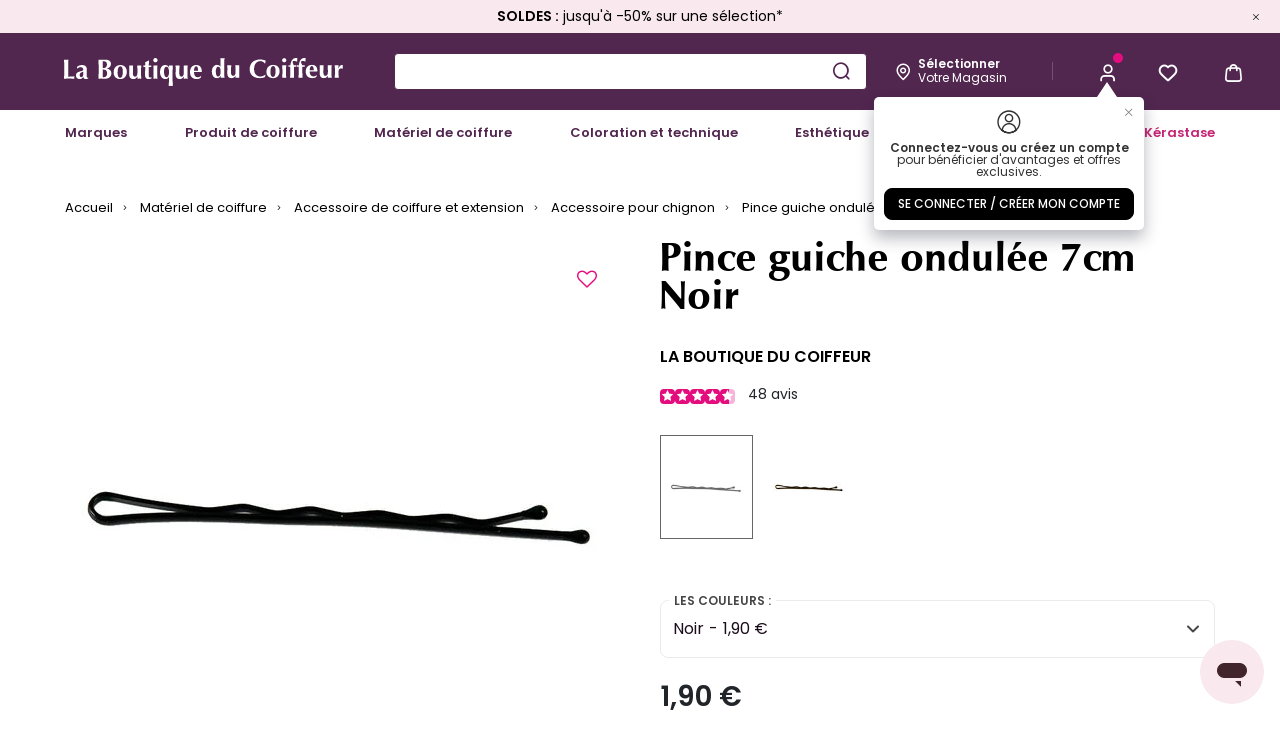

--- FILE ---
content_type: text/html;charset=UTF-8
request_url: https://www.laboutiqueducoiffeur.com/fr-fr/p/A17974.html
body_size: 24680
content:
<!DOCTYPE html>
<html lang="fr">
<head>
<!--[if gt IE 9]><!-->
<script defer type="text/javascript" src="/on/demandware.static/Sites-happycurl_FR-Site/-/fr_FR/v1769231157113/js/main.js"></script>
<script defer type="text/javascript" src="/on/demandware.static/Sites-happycurl_FR-Site/-/fr_FR/v1769231157113/js/seoButtons.js"></script>


    
        <script defer="defer" src="/on/demandware.static/Sites-happycurl_FR-Site/-/fr_FR/v1769231157113/js/productDetail.js"
            
            >
        </script>
    



    <script type="text/javascript">window.gdprAppliesGlobally=true;(function(){(function(e,r){var t=document.createElement("link");t.rel="preconnect";t.as="script";var n=document.createElement("link");n.rel="dns-prefetch";n.as="script";var i=document.createElement("link");i.rel="preload";i.as="script";var o=document.createElement("script");o.id="spcloader";o.type="text/javascript";o["async"]=true;o.charset="utf-8";var a="https://sdk.privacy-center.org/"+e+"/loader.js?target_type=notice&target="+r;if(window.didomiConfig&&window.didomiConfig.user){var c=window.didomiConfig.user;var d=c.country;var s=c.region;if(d){a=a+"&country="+d;if(s){a=a+"&region="+s}}}t.href="https://sdk.privacy-center.org/";n.href="https://sdk.privacy-center.org/";i.href=a;o.src=a;var l=document.getElementsByTagName("script")[0];l.parentNode.insertBefore(t,l);l.parentNode.insertBefore(n,l);l.parentNode.insertBefore(i,l);l.parentNode.insertBefore(o,l)})("0066d93a-9e8b-4fef-bc02-682247021109","DVGBbyUi")})();</script>



    <script>

(function (){
window.EmarsysUrls = {"footerSubscription":"/on/demandware.store/Sites-happycurl_FR-Site/fr_FR/EmarsysNewsletter-FooterSubscription","emarsysSignup":"/on/demandware.store/Sites-happycurl_FR-Site/fr_FR/EmarsysNewsletter-Signup","thankYouPage":"/on/demandware.store/Sites-happycurl_FR-Site/fr_FR/EmarsysNewsletter-ThankYouPage","alreadyRegisteredPage":"/on/demandware.store/Sites-happycurl_FR-Site/fr_FR/EmarsysNewsletter-AlreadyRegisteredPage","dataSubmittedPage":"/on/demandware.store/Sites-happycurl_FR-Site/fr_FR/EmarsysNewsletter-DataSubmittedPage","errorPage":"/on/demandware.store/Sites-happycurl_FR-Site/fr_FR/EmarsysNewsletter-ErrorPage","emarsysDisabledPage":"/on/demandware.store/Sites-happycurl_FR-Site/fr_FR/EmarsysNewsletter-EmarsysDisabledTemplate","emarsysAddToCartAjax":"/on/demandware.store/Sites-happycurl_FR-Site/fr_FR/Predict-ReturnCartObject"};
window.EmarsysResources = {"privacyBeforeLink":"I have read the","privacyAfterLink":"and I agree","privacyErrorMessage":"global.privacy.errormessage","footerSubscriptionRequered":"Ce champ est obligatoire merci de saisir votre email.","footerSubscriptionSuccess":"Merci de vous être abonné.","footerSubscriptionError":"Une erreur s’est produite lors de l’inscription, veuillez réessayer plus tard.","footerSubscriptionRegistered":"Vous êtes déjà inscrit.","footerSubscriptionDisabled":"Les abonnements sont actuellement désactivés.","footerSubscriptionConfirmationLink":"Vous devriez bientôt recevoir un e-mail avec un lien de confirmation."};
window.EmarsysPreferences = {"enabled":true,"trackingJsEnabled":true};
}());</script>

    
        <script>
    window.emarsysAnalyticsData = {};
    emarsysAnalyticsData.emarsysAnalytics = {"nameTracking":"view","trackingData":"A17974","currentBasket":[],"customerData":{"guestEmail":false,"isCustomer":false},"pageType":"product","predictMerchantID":"1B53BDA48EB6F740","locale":"fr_FR","isSFRA":true,"isEnableEmarsys":true,"isAnalyticPage":true} || {isEnableEmarsys: false};
</script>

    

    <link rel="stylesheet" href="/on/demandware.static/Sites-happycurl_FR-Site/-/fr_FR/v1769231157113/css/emarsysStyles.css" />
    <script defer src="/on/demandware.static/Sites-happycurl_FR-Site/-/fr_FR/v1769231157113/js/emarsys.js"></script>




<script defer src="/on/demandware.static/Sites-happycurl_FR-Site/-/fr_FR/v1769231157113/thirdParty/js/swiper_11_1_4.js"></script>
<link rel="stylesheet" href="/on/demandware.static/Sites-happycurl_FR-Site/-/fr_FR/v1769231157113/thirdParty/css/swiper_11_1_4.css" />
<!--<![endif]-->
<meta charset=UTF-8 />

<meta http-equiv="x-ua-compatible" content="ie=edge" />

<meta name="viewport" content="width=device-width, initial-scale=1, maximum-scale=5, user-scalable=yes">


<title>Pince guiche ondulée 7cm Noir | laboutiqueducoiffeur.com</title>

<meta name="description" content="Acheter Pince guiche ondul&eacute;e 7cm Noir sur La Boutique du Coiffeur." />
<meta name="keywords" content="La Boutique du Coiffeur" />



    
        <meta property="og:image" content="https://www.laboutiqueducoiffeur.com/on/demandware.static/-/Sites-happycurl-master/default/dw0fc5875c/images/hi-res/pince-guiche-ondulee-7cm-noir-a17974-1-1.jpg" />
    

    
        <meta name="twitter:card" content="summary" />
    

    
        <meta name="robots" content="index, follow" />
    

    
        <meta property="og:url" content="https://www.laboutiqueducoiffeur.com/fr-fr/p/A17974.html" />
    

    
        <meta name="twitter:image" content="https://www.laboutiqueducoiffeur.com/on/demandware.static/-/Sites-happycurl-master/default/dw0fc5875c/images/hi-res/pince-guiche-ondulee-7cm-noir-a17974-1-1.jpg" />
    


<link rel="icon" type="image/png" href="/on/demandware.static/Sites-happycurl_FR-Site/-/default/dw79e8705e/images/favicons/favicon-196x196.png" sizes="196x196" />
<link rel="icon" type="image/png" href="/on/demandware.static/Sites-happycurl_FR-Site/-/default/dw32960d76/images/favicons/favicon-96x96.png" sizes="96x96" />
<link rel="icon" type="image/png" href="/on/demandware.static/Sites-happycurl_FR-Site/-/default/dw93d1fe88/images/favicons/favicon-32x32.png" sizes="32x32" />
<link rel="icon" type="image/png" href="/on/demandware.static/Sites-happycurl_FR-Site/-/default/dw53b830ac/images/favicons/favicon-16x16.png" sizes="16x16" />
<link rel="icon" type="image/png" href="/on/demandware.static/Sites-happycurl_FR-Site/-/default/dw9b82a6fa/images/favicons/favicon-128.png" sizes="128x128" />
<link rel="icon" type="image/png" href="/on/demandware.static/Sites-happycurl_FR-Site/-/default/dwa9fc2d6f/images/favicon.ico" />
<link rel="apple-touch-icon" type="image/png" href="/on/demandware.static/Sites-happycurl_FR-Site/-/fr_FR/v1769231157113/images/favicons/favicon-128x128.png" sizes="128x128" />
<link rel="manifest" href="/pwa-manifest.json" crossorigin="use-credentials" />




    
        
            <link rel="alternate" href="https://www.laboutiqueducoiffeur.ch/fr-ch/p/A17974.html" hreflang="fr-CH" />
        
    
        
            <link rel="alternate" href="https://www.laboutiqueducoiffeur.com/fr-fr/p/A17974.html" hreflang="fr-FR" />
        
    
        
            <link rel="alternate" href="https://www.laboutiqueducoiffeur.lu/fr-lu/p/A17974.html" hreflang="fr-LU" />
        
    



<link rel="stylesheet" href="/on/demandware.static/Sites-happycurl_FR-Site/-/fr_FR/v1769231157113/css/global.css" />

    <link rel="stylesheet" href="/on/demandware.static/Sites-happycurl_FR-Site/-/fr_FR/v1769231157113/css/product/detail.css"  />








<script>window.pageDataLayer = {"currency":"EUR","country":"FR","language":"fr","page_type":"Product-Page","sub_page_type":"PDP Pince guiche ondulée 7cm Noir"}; window.dataLayer = [];</script><!-- Google Tag Manager -->
<script>(function(w,d,s,l,i){w[l]=w[l]||[];w[l].push({'gtm.start': new Date().getTime(),event:'gtm.js'});var f=d.getElementsByTagName(s)[0],j=d.createElement(s),dl=l!='dataLayer'?'&l='+l:'';j.async=true;j.src='https://tagging.laboutiqueducoiffeur.com/7d89hjpkeft4w1h.js?aw='+i.replace(/^GTM-/, '')+dl;f.parentNode.insertBefore(j,f);})(window,document,'script','dataLayer','GTM-K7GMSFN');</script>
<!-- End Google Tag Manager -->




<link rel="canonical" href="https://www.laboutiqueducoiffeur.com/fr-fr/p/A17974.html"/>

<script type="text/javascript">//<!--
/* <![CDATA[ (head-active_data.js) */
var dw = (window.dw || {});
dw.ac = {
    _analytics: null,
    _events: [],
    _category: "",
    _searchData: "",
    _anact: "",
    _anact_nohit_tag: "",
    _analytics_enabled: "true",
    _timeZone: "Europe/Paris",
    _capture: function(configs) {
        if (Object.prototype.toString.call(configs) === "[object Array]") {
            configs.forEach(captureObject);
            return;
        }
        dw.ac._events.push(configs);
    },
	capture: function() { 
		dw.ac._capture(arguments);
		// send to CQ as well:
		if (window.CQuotient) {
			window.CQuotient.trackEventsFromAC(arguments);
		}
	},
    EV_PRD_SEARCHHIT: "searchhit",
    EV_PRD_DETAIL: "detail",
    EV_PRD_RECOMMENDATION: "recommendation",
    EV_PRD_SETPRODUCT: "setproduct",
    applyContext: function(context) {
        if (typeof context === "object" && context.hasOwnProperty("category")) {
        	dw.ac._category = context.category;
        }
        if (typeof context === "object" && context.hasOwnProperty("searchData")) {
        	dw.ac._searchData = context.searchData;
        }
    },
    setDWAnalytics: function(analytics) {
        dw.ac._analytics = analytics;
    },
    eventsIsEmpty: function() {
        return 0 == dw.ac._events.length;
    }
};
/* ]]> */
// -->
</script>
<script type="text/javascript">//<!--
/* <![CDATA[ (head-cquotient.js) */
var CQuotient = window.CQuotient = {};
CQuotient.clientId = 'bjbc-happycurl_FR';
CQuotient.realm = 'BJBC';
CQuotient.siteId = 'happycurl_FR';
CQuotient.instanceType = 'prd';
CQuotient.locale = 'fr_FR';
CQuotient.fbPixelId = '__UNKNOWN__';
CQuotient.activities = [];
CQuotient.cqcid='';
CQuotient.cquid='';
CQuotient.cqeid='';
CQuotient.cqlid='';
CQuotient.apiHost='api.cquotient.com';
/* Turn this on to test against Staging Einstein */
/* CQuotient.useTest= true; */
CQuotient.useTest = ('true' === 'false');
CQuotient.initFromCookies = function () {
	var ca = document.cookie.split(';');
	for(var i=0;i < ca.length;i++) {
	  var c = ca[i];
	  while (c.charAt(0)==' ') c = c.substring(1,c.length);
	  if (c.indexOf('cqcid=') == 0) {
		CQuotient.cqcid=c.substring('cqcid='.length,c.length);
	  } else if (c.indexOf('cquid=') == 0) {
		  var value = c.substring('cquid='.length,c.length);
		  if (value) {
		  	var split_value = value.split("|", 3);
		  	if (split_value.length > 0) {
			  CQuotient.cquid=split_value[0];
		  	}
		  	if (split_value.length > 1) {
			  CQuotient.cqeid=split_value[1];
		  	}
		  	if (split_value.length > 2) {
			  CQuotient.cqlid=split_value[2];
		  	}
		  }
	  }
	}
}
CQuotient.getCQCookieId = function () {
	if(window.CQuotient.cqcid == '')
		window.CQuotient.initFromCookies();
	return window.CQuotient.cqcid;
};
CQuotient.getCQUserId = function () {
	if(window.CQuotient.cquid == '')
		window.CQuotient.initFromCookies();
	return window.CQuotient.cquid;
};
CQuotient.getCQHashedEmail = function () {
	if(window.CQuotient.cqeid == '')
		window.CQuotient.initFromCookies();
	return window.CQuotient.cqeid;
};
CQuotient.getCQHashedLogin = function () {
	if(window.CQuotient.cqlid == '')
		window.CQuotient.initFromCookies();
	return window.CQuotient.cqlid;
};
CQuotient.trackEventsFromAC = function (/* Object or Array */ events) {
try {
	if (Object.prototype.toString.call(events) === "[object Array]") {
		events.forEach(_trackASingleCQEvent);
	} else {
		CQuotient._trackASingleCQEvent(events);
	}
} catch(err) {}
};
CQuotient._trackASingleCQEvent = function ( /* Object */ event) {
	if (event && event.id) {
		if (event.type === dw.ac.EV_PRD_DETAIL) {
			CQuotient.trackViewProduct( {id:'', alt_id: event.id, type: 'raw_sku'} );
		} // not handling the other dw.ac.* events currently
	}
};
CQuotient.trackViewProduct = function(/* Object */ cqParamData){
	var cq_params = {};
	cq_params.cookieId = CQuotient.getCQCookieId();
	cq_params.userId = CQuotient.getCQUserId();
	cq_params.emailId = CQuotient.getCQHashedEmail();
	cq_params.loginId = CQuotient.getCQHashedLogin();
	cq_params.product = cqParamData.product;
	cq_params.realm = cqParamData.realm;
	cq_params.siteId = cqParamData.siteId;
	cq_params.instanceType = cqParamData.instanceType;
	cq_params.locale = CQuotient.locale;
	
	if(CQuotient.sendActivity) {
		CQuotient.sendActivity(CQuotient.clientId, 'viewProduct', cq_params);
	} else {
		CQuotient.activities.push({activityType: 'viewProduct', parameters: cq_params});
	}
};
/* ]]> */
// -->
</script>


   <script type="application/ld+json">
        {"@context":"http://schema.org/","@type":"Product","name":"Pince guiche ondulée 7cm Noir","description":null,"mpn":"A17974","sku":"A17974","gtin":"3661596202017","brand":{"@type":"Thing","name":"La Boutique du Coiffeur"},"image":["https://www.laboutiqueducoiffeur.com/dw/image/v2/BJBC_PRD/on/demandware.static/-/Sites-happycurl-master/default/dw0fc5875c/images/hi-res/pince-guiche-ondulee-7cm-noir-a17974-1-1.jpg"],"offers":{"url":{},"@type":"Offer","priceCurrency":"EUR","price":"1.90","availability":"http://schema.org/InStock"},"aggregateRating":{"@type":"AggregateRating","ratingValue":"4.5833","reviewCount":"48"}}
    </script>


</head>

<body><!-- Google Tag Manager (noscript) -->
<noscript><iframe src="https://tagging.laboutiqueducoiffeur.com/ns.html?id=GTM-K7GMSFN" height="0" width="0" style="display:none;visibility:hidden"></iframe></noscript>
<!-- End Google Tag Manager (noscript) -->
    <div class="js-gtm-non-cached-data" data-gtm-non-cached-data="{&quot;user&quot;:{&quot;loginStatus&quot;:&quot;Not logged&quot;,&quot;user_ip_sha256&quot;:&quot;5385f5b06b8ab09bdd9f07651bcfea7b13d5ef4cc10e90f51818035698e8c3a6&quot;,&quot;clientStatus&quot;:&quot;B2C&quot;},&quot;basket&quot;:{&quot;items&quot;:[]}}"></div>



<style>
    .skip-link {
        position: absolute;
        top: -40px;
        left: 0;
        background: #000;
        color: #fff;
        padding: 8px;
        z-index: 100;
        text-decoration: none;
    }

    .skip-link:focus {
        top: 0;
    }
</style>

<a href="#maincontent" class="skip-link">Skip to main content</a>
<a href="#mainmenu" class="skip-link">Skip to menu</a>
<a href="#footercontent" class="skip-link">Skip to footer</a>


<div class="page js-page page-product-show"
data-action="Product-Show" data-querystring="pid=A17974">



<script>
    window.associatedWordsTrackingConfig = {
        trackingDataEnabled: false,
        trackingDataUrl: "/on/demandware.store/Sites-happycurl_FR-Site/fr_FR/SearchServices-SendTrackingData"
    };
</script>



    <div data-cmp="countryPopup" data-url="/on/demandware.store/Sites-happycurl_FR-Site/fr_FR/Page-IncludeCountryPopup"></div>


<header class="header-wrapper sticky-header js-sticky js-header">
    <div class="js-header-full-content header-main-content">
        

        <div data-cmp="recentSearches" data-href="/fr-fr/search"></div>

        <div class="header-banner slide-up d-none" data-cmp="topBanner"
            
                style="color: #000000;
                background: #F9E9EE"
            
        >

            <div class="container">
                <div class="header-banner_inner">
                    
	 


	
<div class="html-slot-container"><div class="js-banner-content"><span style="font-size:14px;"><a href="https://www.laboutiqueducoiffeur.com/fr-fr/soldes"><strong>SOLDES :</strong> jusqu'&agrave; -50% sur une s&eacute;lection*</a></span></div></div>
 
	
                    <button type="button" class="btn-close btn-reset close js-close" aria-label="Close">
                        <span class="fi fi--cross" aria-hidden="true"></span>
                    </button>
                </div>
            </div>
        </div>

        <div class="js-header-main-content header">
            <div class="header-inner container">
                <button class="header-notification header-navbar_icon navbar-toggler js-navbar-toggler d-ls-none collapsed" type="button" data-toggle="collapse" data-target="#sg-navbar-collapse" aria-controls="sg-navbar-collapse" aria-expanded="false" aria-label="Toggle navigation">
                    <span class="fi fi--burger js-menu-icon" aria-hidden="true"></span>
                    <span class="notification-center__bubble js-burger-menu-bubble js-notification-bubble d-none"></span>
                </button>
                <div class="header-logo">
                    <a class="logo-link" href="/" title="La Boutique du Coiffeur : vente en ligne de produits professionnels de coiffure et d`esth&eacute;tique">
                        <img src="[data-uri]"
                            class="js-lazy logo-img" data-src="/on/demandware.static/Sites-happycurl_FR-Site/-/default/dw278a09f9/images/logo.svg"
                            alt="La Boutique du Coiffeur" />
                    </a>
                </div>
                <div class="header-search js-search hidden-md-down">
                    <form role="search"
    class="search-form js-global-search"
    action="/fr-fr/search"
    method="get"
    name="simpleSearch">
    <input class="form-control search-field global-search-field js-global-search-input"
        data-cmp="placeholderPhrases"
        data-config-url="https://www.laboutiqueducoiffeur.com/on/demandware.store/Sites-happycurl_FR-Site/fr_FR/Page-GetContent?cid=dynamic-placeholder-phrases-for-global-search"
        data-default-placeholder="Rechercher un produit, une marque"
        type="text"
        name="q"
        value=""
        role="combobox"
        aria-describedby="search-assistive-text"
        aria-haspopup="listbox"
        aria-owns="search-results"
        aria-expanded="false"
        aria-autocomplete="list"
        aria-activedescendant=""
        aria-controls="search-results"
        aria-label="Saisir un mot cl&eacute; ou un num&eacute;ro d&rsquo;article"
        autocomplete="off" />
    <span id="search-assistive-text" class="sr-only">
        Use Up and Down arrow keys to navigate search results.
    </span>
    <button type="button" name="search-button" class="search-button btn-reset fi fi--search-2 js-global-search-btn js-header-icon" data-icon-title="Search icon" aria-label="Submit search keywords"></button>
    <div class="suggestions-wrapper" data-url="/on/demandware.store/Sites-happycurl_FR-Site/fr_FR/SearchServices-GetSuggestions?q="></div>
    <input type="hidden" value="fr_FR" name="lang" />
    <div class="js-close-suggestions suggestions-close d-none">
        <span class="fi fi--cross" aria-hidden="true"></span>
    </div>
</form>

                </div>
                <div class="js-header-navbar header-navbar navbar-header">
                    
                    <div data-cmp="storeLocatorPopover" class="header-navbar_icon hidden-md-down popover-wrapper"
    data-action="/on/demandware.store/Sites-happycurl_FR-Site/fr_FR/Stores-ShowPopover"
    data-my-account-store-link="null"
>
    <button type="button"
        class="js-header-icon btn-reset store-name-link favorite-store-map js-stores-stock-btn js-gtm-search-store-icon header-navbar_icon header-navbar_icon"
        data-cmp="searchStoresModal" data-action="/on/demandware.store/Sites-happycurl_FR-Site/fr_FR/Stores-SearchStoresModal" data-icon-title="Storelocator icon">
        <span class="fi fi--pin" aria-hidden="true"></span>
        <span class="header-icon__message preferred-store">
            <span class="preferred-title js-preferred-store-name">
                
                    <b>sélectionner</b>
                
            </span>
            <span class="preferred-content js-preferred-store-location">
                votre magasin
            </span>
        </span>
    </button>
    <div class="header-account__info popover popover-bottom favorite-store__wrapper js-popover-content"></div>
</div>

                    <span class="header-divider hidden-md-down" aria-hidden="true"></span>

                    <button type="button" name="search-button" class="search-button header-search-nav btn-reset header-navbar_icon fi fi--search-2 js-nav-search-btn d-ls-none js-header-icon" data-icon-title="Search icon" aria-label="Submit search keywords"></button>

                    <div class="header-account__wrapper">
                        










    <div class="header-account user popover-wrapper nav-item js-popover-target disabled">
        <a class="header-notification header-navbar_icon js-open-login-modal js-header-icon enable-login"
            href="#" role="button"
            data-toggle="modal"
            data-target="#loginModal"
            data-icon-title="Account icon"
            aria-label="Login to your account">
            <i class="fi fi--user" aria-hidden="true"></i>
        </a>

        
            <div class="login-tooltip-content js-login-tooltip popover popover-bottom js-popover-content">
                <div class="login-tooltip-content__header">
                    <i class="fi fi--unknown-user" aria-hidden="true"></i>
                    <button type="button" class="close js-close-tooltip" aria-label="Close">
                        <span class="fi fi--cross" aria-hidden="true"></span>
                    </button>
                </div>

                <div class="login-tooltip-content__text">
                    
    
    <div class="content-asset"><!-- dwMarker="content" dwContentID="098fe296d66a079998e699a3f7" -->
        <b>Connectez-vous ou créez un compte</b> pour bénéficier d'avantages et offres exclusives.
    </div> <!-- End content-asset -->



                </div>

                <button class="btn btn-primary btn-block login-tooltip-content__connect-btn js-open-login-modal" data-toggle="modal" data-target="#loginModal" type="button">
                    Se connecter / Cr&eacute;er mon compte
                </button>
            </div>
        
    </div>








<script>
    window.customerData = {"customerAuthenticated":null,"pushNotificationsConsentRejected":null,"hasNotificationTokenInProfile":null}
    window.sitePreferences = {"pushNotificationEnabled":true}
    window.globalPreferences = {
        isEmbeddedInIframe: window.self !== window.top
    }
    window.quantityTotal = 0
</script>

                    </div>
                    <div class="heart header-navbar_icon popover-wrapper header-wishlist hidden-md-down nav-item js-popover-target">
                        <a href="https://www.laboutiqueducoiffeur.com/fr-fr/wishlist" class="js-header-icon header-navbar_icon header-favorite hidden-md-down" data-icon-title="Wishlist icon">
    <span class="fi fi--heart-empty" aria-hidden="true"></span>
</a>
<div class="header-wishlist-info js-header-wishlist-info popover popover-bottom js-popover-content">
    <div class="header-wishlist__title">
        Mes favoris
    </div>
    <div class="header-wishlist__body">
        <a href="https://www.laboutiqueducoiffeur.com/fr-fr/wishlist" class="wishlist-link">
            <div class="text-item">
                Ma liste de favoris
            </div>
        </a>
        <div class="number-item js-wishlist-number">0</div>
    </div>
</div>
<script>
    window.wishlistProductList = "[]";
</script>
                    </div>
                    <div class="header-minicart header-notification minicart">
                        <div class="header-navbar_icon minicart-total hide-no-link"
    data-cmp="minicartModal"
    data-action-url="/on/demandware.store/Sites-happycurl_FR-Site/fr_FR/Cart-MiniCartShow"
    data-cart-page-url="https://www.laboutiqueducoiffeur.com/fr-fr/cart">
    <i class="minicart-icon js-minicart-icon fi fi--cart" data-icon-title="Cart icon" aria-hidden="true"></i>
    <span class="header-navbar_notification minicart-quantity js-minicart-quantity d-none"></span>
</div>

<div class="popover popover-bottom post-add-to-cart-modal js-popover-minicart"></div>

                    </div>
                </div>
            </div>
        </div>
    </div>
    <div class="header-search js-search js-mobile-search show d-ls-none">
        <div class="header-search_inner container">
            <form role="search"
    class="search-form js-global-search"
    action="/fr-fr/search"
    method="get"
    name="simpleSearch">
    <input class="form-control search-field global-search-field js-global-search-input"
        data-cmp="placeholderPhrases"
        data-config-url="https://www.laboutiqueducoiffeur.com/on/demandware.store/Sites-happycurl_FR-Site/fr_FR/Page-GetContent?cid=dynamic-placeholder-phrases-for-global-search"
        data-default-placeholder="Rechercher un produit, une marque"
        type="text"
        name="q"
        value=""
        role="combobox"
        aria-describedby="search-assistive-text"
        aria-haspopup="listbox"
        aria-owns="search-results"
        aria-expanded="false"
        aria-autocomplete="list"
        aria-activedescendant=""
        aria-controls="search-results"
        aria-label="Saisir un mot cl&eacute; ou un num&eacute;ro d&rsquo;article"
        autocomplete="off" />
    <span id="search-assistive-text" class="sr-only">
        Use Up and Down arrow keys to navigate search results.
    </span>
    <button type="button" name="search-button" class="search-button btn-reset fi fi--search-2 js-global-search-btn js-header-icon" data-icon-title="Search icon" aria-label="Submit search keywords"></button>
    <div class="suggestions-wrapper" data-url="/on/demandware.store/Sites-happycurl_FR-Site/fr_FR/SearchServices-GetSuggestions?q="></div>
    <input type="hidden" value="fr_FR" name="lang" />
    <div class="js-close-suggestions suggestions-close d-none">
        <span class="fi fi--cross" aria-hidden="true"></span>
    </div>
</form>

        </div>
    </div>
    <div class="main-suggestions js-suggestions-wrapper"></div>
    <div class="header-menu js-header-menu-wrapper main-menu navbar-toggleable-md js-mobile-menu menu-toggleable-left multilevel-dropdown" id="sg-navbar-collapse">
        <div class="container container-inner" data-cmp="headerMenu"
            data-url="/on/demandware.store/Sites-happycurl_FR-Site/fr_FR/Page-IncludeHeaderMenu?cgid=B2C&amp;cid=%5bCategory%20uuid%3da5e7c63dd49365c024d6654fe8%5d&amp;isCategoriesRender=true">
            <nav id="mainmenu" class="header-menu_inner navbar navbar-expand-ls">
    <div class="header-menu_top close-menu clearfix d-ls-none">
        <div class="back pull-left">
            <button class="btn-back btn-reset js-reset-mobile-menu" role="button" aria-label="Back to previous menu">
                <span class="fi fi--caret-bold-right"></span>
            </button>
        </div>
    </div>
    <div class="header-menu_nav menu-group" role="navigation">
        <ul class="navigation nav navbar-nav js-navigation" role="menu">
            

    
        <div class="js-menu-category-item menu-item-wrapper "
            
        >
            
                <li class="navigation-item navigation-item_m0 nav-item dropdown js-navigation-item" role="presentation">
                    <a href="https://www.laboutiqueducoiffeur.com/fr-fr/nos-marques"
                        id="m0" class="navigation-link nav-link dropdown-toggle"
                        role="button" data-toggle="dropdown" aria-haspopup="true"
                        style=""
                        aria-expanded="false" tabindex="0">Marques</a>
                    
                </li>
            
        </div>
    
        <div class="js-menu-category-item menu-item-wrapper "
            
        >
            
                <li class="navigation-item navigation-item_c3 nav-item dropdown js-navigation-item" role="presentation">
                    <a href="/fr-fr/produit-de-coiffure"
                        id="c3" class="navigation-link nav-link dropdown-toggle "
                        role="button" data-toggle="dropdown" aria-haspopup="true"
                        style=""
                        aria-expanded="false" tabindex="0">Produit de coiffure</a>
                    
                </li>
            
        </div>
    
        <div class="js-menu-category-item menu-item-wrapper "
            
        >
            
                <li class="navigation-item navigation-item_c9 nav-item dropdown js-navigation-item" role="presentation">
                    <a href="/fr-fr/materiel-de-coiffure"
                        id="c9" class="navigation-link nav-link dropdown-toggle "
                        role="button" data-toggle="dropdown" aria-haspopup="true"
                        style=""
                        aria-expanded="false" tabindex="0">Mat&eacute;riel de coiffure</a>
                    
                </li>
            
        </div>
    
        <div class="js-menu-category-item menu-item-wrapper "
            
        >
            
                <li class="navigation-item navigation-item_c12 nav-item dropdown js-navigation-item" role="presentation">
                    <a href="/fr-fr/coloration-et-technique"
                        id="c12" class="navigation-link nav-link dropdown-toggle "
                        role="button" data-toggle="dropdown" aria-haspopup="true"
                        style=""
                        aria-expanded="false" tabindex="0">Coloration et technique</a>
                    
                </li>
            
        </div>
    
        <div class="js-menu-category-item menu-item-wrapper "
            
        >
            
                <li class="navigation-item navigation-item_c82 nav-item dropdown js-navigation-item" role="presentation">
                    <a href="/fr-fr/esthetique"
                        id="c82" class="navigation-link nav-link dropdown-toggle "
                        role="button" data-toggle="dropdown" aria-haspopup="true"
                        style=""
                        aria-expanded="false" tabindex="0">Esth&eacute;tique</a>
                    
                </li>
            
        </div>
    
        <div class="js-menu-category-item menu-item-wrapper "
            
        >
            
                <li class="navigation-item navigation-item_c246 nav-item dropdown js-navigation-item" role="presentation">
                    <a href="/fr-fr/homme"
                        id="c246" class="navigation-link nav-link dropdown-toggle "
                        role="button" data-toggle="dropdown" aria-haspopup="true"
                        style=""
                        aria-expanded="false" tabindex="0">Homme</a>
                    
                </li>
            
        </div>
    
        <div class="js-menu-category-item menu-item-wrapper "
            
        >
            
                <li class="navigation-item navigation-item_c1 nav-item js-navigation-item" role="presentation">
                    <a href="/fr-fr/soldes"
                        id="c1" class="navigation-link nav-link " role="link"
                        style="color: #C52574; font-weight: bold;"
                        tabindex="0">Soldes
                    </a>
                </li>
            
        </div>
    
        <div class="js-menu-category-item menu-item-wrapper "
            
        >
            
                <li class="navigation-item navigation-item_Kerastase nav-item dropdown js-navigation-item" role="presentation">
                    <a href="/fr-fr/kerastase"
                        id="Kerastase" class="navigation-link nav-link dropdown-toggle "
                        role="button" data-toggle="dropdown" aria-haspopup="true"
                        style="color: #C52574; font-weight: bold;"
                        aria-expanded="false" tabindex="0">K&eacute;rastase</a>
                    
                </li>
            
        </div>
    


            
            

            <li class="nav-support-points navigation-item nav-item d-ls-none mt-4" role="presentation">
                <a href="/fr-fr/wishlist" class="navigation-link header-navbar_icon header-favorite">
                    Favoris
                    <span class="fi fi--heart-empty navigation-item-icon" aria-hidden="true"></span>
                </a>
            </li>
            <li class="nav-support-points navigation-item navigation-item_stores nav-item d-ls-none" role="presentation">
                <a href="/fr-fr/magasins"
                    class="js-menu-stores-link navigation-link header-navbar_icon header-notification header-storelocator"
                >
                    Nos Magasins
                    <span class="fi fi--pin navigation-item-icon" aria-hidden="true"></span>
                </a>
            </li>
            <li class="nav-support-points navigation-item navigation-item_assistance nav-item d-ls-none" role="presentation">
                <a href="/on/demandware.store/Sites-happycurl_FR-Site/fr_FR/Page-Show?cid=assistance" class="navigation-link header-navbar_icon header-customer">
                    Service Client
                    <span class="fi fi--help-circle navigation-item-icon" aria-hidden="true"></span>
                </a>
            </li>
        </ul>
    </div>
</nav>

        </div>
    </div>

    <div class="notification-alert d-none"
    data-cmp="alert"
    data-default-msg="D&eacute;sol&eacute;, mais le service n'est pas disponible pour le moment, r&eacute;essayez plus tard ou contactez le support.">
    <div class="notification-alert__block notification-alert__icon-wrapper js-notification-icon">
        <div class="notification-alert__icon">
            <span class="fi fi--cross-icon"></span>
        </div>
    </div>
    <div class="notification-alert__block notification-alert__content-wrapper">
        <div class="content">
            <strong class="js-alert-title success">Succ&egrave;s</strong>
            <strong class="js-alert-title error">Erreur</strong>
            <strong class="js-alert-title info">Information</strong>
            <p class="js-error-msg"></p>
        </div>
    </div>
    <div class="notification-alert__block">
        <div class="content">
            <button class="notification-alert__close js-close-notification-btn" aria-label="Close">
                Fermer
            </button>
        </div>
    </div>
</div>


    <div class="flash-messages-container js-flash-messages-container">
    <div class="alert alert-dismissible js-alert-template fade d-none" role="alert">
        <button type="button" class="close" data-dismiss="alert" aria-label="Close">
            <span aria-hidden="true">&times;</span>
        </button>
    </div>
    
</div>

</header>


    <div class="d-none sticky-add-to-cart-desktop"
        data-cmp="stickyAddToCartPDP"
        data-trigger-selector="js-static-section-to-follow"
        data-add-to-cart-msg="J&rsquo;ach&egrave;te"
    ></div>



    <button id='zendesk' class="zendesk
        zendesk-pdp
        "
        data-cmp="zendesk"
        data-key="819d1b32-9172-4a53-8e1c-2536e8f9602c">
        <svg position="right" width="24px" height="24px" viewBox="0 0 24 24" version="1.1" xmlns="http://www.w3.org/2000/svg" xmlns:xlink="http://www.w3.org/1999/xlink"><path d="M10,18 L6,22 L6,18 L10,18 Z M17,6 C19.7614237,6 22,8.23857625 22,11 C22,13.7614237 19.7614237,16 17,16 L17,16 L7,16 C4.23857625,16 2,13.7614237 2,11 C2,8.23857625 4.23857625,6 7,6 L7,6 Z" transform="translate(12.000000, 14.000000) scale(-1, 1) translate(-12.000000, -14.000000) "></path></svg>
    </button>




<div data-cmp="anchorScrolling"></div>


    <div data-cmp="pushNotificationPermissionModal"
        data-ios-mobile-prompt="/on/demandware.store/Sites-happycurl_FR-Site/fr_FR/Page-GetContent?cid=push-notification-ios-mobile-prompt-content"
        data-unset-permission-content-url="/on/demandware.store/Sites-happycurl_FR-Site/fr_FR/Page-GetContent?cid=push-notification-permission-unset-content"
        data-denied-permission-content-url="/on/demandware.store/Sites-happycurl_FR-Site/fr_FR/Page-GetContent?cid=push-notification-permission-denied-content"
        data-get-preferences-url="/on/demandware.store/Sites-happycurl_FR-Site/fr_FR/Account-GetPushNotificationPreferences"
        data-error-msg="D&eacute;sol&eacute;, mais le service n'est pas disponible pour le moment, r&eacute;essayez plus tard ou contactez le support."
    >
        <div class="modal fade" id="pushNotificationPermissionModal" tabindex="-1" role="dialog">
    <div class="modal-dialog modal-dialog-centered" role="document">
        <div class="modal-content js-modal-content">
            <div class="modal-footer">
                <button type="button" class="btn btn-outline-primary js-reject-push-notifications" data-dismiss="modal">Annuler</button>
                <button type="button" class="btn btn-primary js-accept-push-notifications" data-dismiss="modal">
                    Oui
                </button>
            </div>
        </div>
    </div>
</div>

    </div>



<main class="main js-main-content" id="maincontent">

    

    
        <div
            class="skeepers-product-script"
            data-cmp="loadScript"
            data-src="https://widgets.rr.skeepers.io/product/5fae59de-9ab3-93e4-9565-5678c3e86dcd/d8038bdd-febb-4428-93aa-9b90cc394291.js"
            data-is-deffer="true">
        </div>
    

    



<script type="text/javascript">
    window.ShipupConfiguration = {
        locale: 'fr_FR',
        enabledShipup: 'true' === 'true',
        shipupPublicKey: '27T-J1pPpkBMs7TUUAB4tw',
        shipupWarehouseMerchantId: 'Warehouse_1',
        deliveryPhrasePrefix: 'À partir du',
        getAddressDetailsUrl: '/on/demandware.store/Sites-happycurl_FR-Site/fr_FR/Address-GetPreferredAddressDetails',
        carrierId: 'chronopost',
        bestDeliveryTime: {}
    };
</script>


<div data-cmp="shipupComponent"
    data-locale="fr_FR"
    data-enabled-shipup="true"
    data-shipup-carrier-id="chronopost"
    data-shipup-public-key="27T-J1pPpkBMs7TUUAB4tw"
    data-shipup-warehouse-merchant-id="Warehouse_1"
    data-delivery-phrase-prefix="&Agrave; partir du"
    data-get-address-details="/on/demandware.store/Sites-happycurl_FR-Site/fr_FR/Address-GetPreferredAddressDetails">
</div>

<!-- CQuotient Activity Tracking (viewProduct-cquotient.js) -->
<script type="text/javascript">//<!--
/* <![CDATA[ */
(function(){
	try {
		if(window.CQuotient) {
			var cq_params = {};
			cq_params.product = {
					id: 'P2206',
					sku: 'A17974',
					type: '',
					alt_id: ''
				};
			cq_params.realm = "BJBC";
			cq_params.siteId = "happycurl_FR";
			cq_params.instanceType = "prd";
			window.CQuotient.trackViewProduct(cq_params);
		}
	} catch(err) {}
})();
/* ]]> */
// -->
</script>
<script type="text/javascript">//<!--
/* <![CDATA[ (viewProduct-active_data.js) */
dw.ac._capture({id: "A17974", type: "detail"});
/* ]]> */
// -->
</script>
    <div class="product-breadcrumb container container-inner d-none d-lg-flex">
        <div class="row breadcrumb-wrapper">
    <div class="col" role="navigation" aria-label="Breadcrumb">
        <ul class="js-breadcrumb-content breadcrumb justify-content-center justify-content-ls-start"
            itemscope itemtype="https://schema.org/BreadcrumbList">
            
                
                    <li class="breadcrumb-item"
                        itemprop="itemListElement"
                        itemscope itemtype="https://schema.org/ListItem">
                        <a href="/" class="breadcrumb-item__link" itemprop="item">
                            <span itemprop="name">Accueil</span>
                            <meta itemprop="position" content="1" />
                        </a>
                    </li>
                
            
                
                    <li class="breadcrumb-item"
                        itemprop="itemListElement"
                        itemscope itemtype="https://schema.org/ListItem">
                        <a href="/fr-fr/materiel-de-coiffure" class="breadcrumb-item__link" itemprop="item">
                            <span itemprop="name">Mat&eacute;riel de coiffure</span>
                            <meta itemprop="position" content="2" />
                        </a>
                    </li>
                
            
                
                    <li class="breadcrumb-item"
                        itemprop="itemListElement"
                        itemscope itemtype="https://schema.org/ListItem">
                        <a href="/fr-fr/materiel-de-coiffure/accessoire-de-coiffure-et-extension" class="breadcrumb-item__link" itemprop="item">
                            <span itemprop="name">Accessoire de coiffure et extension</span>
                            <meta itemprop="position" content="3" />
                        </a>
                    </li>
                
            
                
                    <li class="breadcrumb-item"
                        itemprop="itemListElement"
                        itemscope itemtype="https://schema.org/ListItem">
                        <a href="/fr-fr/accessoire-de-coiffure-et-extension/accessoire-pour-chignon" class="breadcrumb-item__link" itemprop="item">
                            <span itemprop="name">Accessoire pour chignon</span>
                            <meta itemprop="position" content="4" />
                        </a>
                    </li>
                
            
                
                    <li class="breadcrumb-item breadcrumb-item__last"
                        itemprop="itemListElement"
                        itemscope itemtype="https://schema.org/ListItem">
                        <span itemprop="name">Pince guiche ondul&eacute;e 7cm Noir</span>
                        <meta itemprop="position" content="5" />
                    </li>
                
            
        </ul>
    </div>

    <template class="js-breadcrumb-template d-none">
        <li class="breadcrumb-item" itemprop="itemListElement" itemscope itemtype="https://schema.org/ListItem">
            <a href="" class="breadcrumb-item__link" itemprop="item">
                <span itemprop="name"></span>
                <meta itemprop="position" content="" />
            </a>
        </li>
    </template>

    <template class="js-last-breadcrumb-template d-none">
        <li class="breadcrumb-item breadcrumb-item__last" itemprop="itemListElement" itemscope itemtype="https://schema.org/ListItem">
            <span itemprop="name"></span>
            <meta itemprop="position" content="" />
        </li>
    </template>
</div>

    </div>

    <div class="container container-inner product-detail product-set js-product-detail product-wrapper"
        data-pid="A17974"
        data-puuid="25f0445e36d44f830b88b8f1a3"
        data-gtm-product-info="{&quot;currency&quot;:&quot;EUR&quot;,&quot;brand&quot;:&quot;La Boutique du Coiffeur&quot;,&quot;id&quot;:&quot;A17974&quot;,&quot;category&quot;:&quot;Mat&eacute;riel de coiffure&quot;,&quot;subCategory&quot;:&quot;Accessoire pour chignon&quot;,&quot;name&quot;:&quot;Pince guiche ondul&eacute;e 7cm Noir&quot;,&quot;productType&quot;:&quot;variant&quot;,&quot;variant&quot;:&quot;Noir&quot;,&quot;productM&quot;:142,&quot;productSet&quot;:&quot;Not Product Set&quot;,&quot;gamut&quot;:&quot;&quot;,&quot;subGamut&quot;:&quot;&quot;,&quot;UUID&quot;:&quot;25f0445e36d44f830b88b8f1a3&quot;,&quot;quantity&quot;:1,&quot;price&quot;:1.9}">

        <div class="row">
            <div class="col-12 col-ls-6 js-first-layout-block">
                
                








<div id="pdpCarousel-A17974" class="primary-images js-primary-images"
    data-cmp="photoSwipe"
    data-script-src="/on/demandware.static/Sites-happycurl_FR-Site/-/fr_FR/v1769231157113/js/photoSwipeThirdParty.js"
    data-style-src="https://unpkg.com/photoswipe@5/dist/photoswipe.css"
    data-swipe-container-id="#image-gallery"
    data-swipe-childs="a">
    
        <div class="product-wishlist" data-cmp="wishlistHeart">
    <a href="" class="btn-wishlist add-to-wish-list js-wishlist-btn" role="button" title="Liste de souhaits" data-add-url="/on/demandware.store/Sites-happycurl_FR-Site/fr_FR/Wishlist-AddProduct" data-remove-url="/on/demandware.store/Sites-happycurl_FR-Site/fr_FR/Wishlist-RemoveProduct">
        <i class="fa fa-heart-o js-wishlist-icon product-wishlist__item" data-gtm-product-info="{&quot;currency&quot;:&quot;EUR&quot;,&quot;brand&quot;:&quot;La Boutique du Coiffeur&quot;,&quot;id&quot;:&quot;A17974&quot;,&quot;category&quot;:&quot;Mat&eacute;riel de coiffure&quot;,&quot;subCategory&quot;:&quot;Accessoire pour chignon&quot;,&quot;name&quot;:&quot;Pince guiche ondul&eacute;e 7cm Noir&quot;,&quot;productType&quot;:&quot;variant&quot;,&quot;variant&quot;:&quot;Noir&quot;,&quot;productM&quot;:142,&quot;productSet&quot;:&quot;Not Product Set&quot;,&quot;gamut&quot;:&quot;&quot;,&quot;subGamut&quot;:&quot;&quot;,&quot;UUID&quot;:&quot;25f0445e36d44f830b88b8f1a3&quot;,&quot;quantity&quot;:1,&quot;price&quot;:1.9}"></i>
    </a>
</div>

    

    <div id="image-gallery" class="js-pdp-carousel product-carousel wide-image carousel"
        data-cmp="carousel"
        data-keyboard="true"
        data-infinite="false"
        data-swipe-to-slide="true"
        data-number-of-slides="1"
        data-xs="1"
        data-sm="1"
        data-md="1"
        data-indicators-xs="true"
        data-indicators-sm="true"
        data-indicators-md="false"
        data-controls-xs="false"
        data-controls-sm="false"
        data-controls-md="false"
        data-controls-ls="false"
        data-controls-lg="false"
        data-controls-xl="false"
    >

        <div class="carousel-inner js-pdp-large-img-carousel-wrapper" role="listbox">
            
                <div class="product-carousel__item carousel-item active">
                    
                        <div class="product-badges-container-mobile d-block d-md-none">
                            <div class="product__badges product-badge__wrapper js-badges-wrapper-25f0445e36d44f830b88b8f1a3">
    
</div>

                        </div>
                    

                    





    
    
    


<div class="js-skeleton-wrapper skeleton-wrapper ">
    <div class="js-skeleton-container skeleton-container d-none">
        <div class="js-skeleton-part skeleton-part"></div>
    </div>

    
        

        <a href="https://www.laboutiqueducoiffeur.com/dw/image/v2/BJBC_PRD/on/demandware.static/-/Sites-happycurl-master/default/dw0fc5875c/images/hi-res/pince-guiche-ondulee-7cm-noir-a17974-1-1.jpg?sm=fit&amp;sw=1620&amp;sh=1620"
            data-pswp-width="2035"
            data-pswp-height="2035"
            target="_blank">
            <picture class="">
    
        <source
            srcset="https://www.laboutiqueducoiffeur.com/dw/image/v2/BJBC_PRD/on/demandware.static/-/Sites-happycurl-master/default/dw0fc5875c/images/hi-res/pince-guiche-ondulee-7cm-noir-a17974-1-1.jpg?sw=270&amp;sh=270&amp;sm=fit 1x, https://www.laboutiqueducoiffeur.com/dw/image/v2/BJBC_PRD/on/demandware.static/-/Sites-happycurl-master/default/dw0fc5875c/images/hi-res/pince-guiche-ondulee-7cm-noir-a17974-1-1.jpg?sm=fit&amp;sw=540&amp;sh=540 2x, https://www.laboutiqueducoiffeur.com/dw/image/v2/BJBC_PRD/on/demandware.static/-/Sites-happycurl-master/default/dw0fc5875c/images/hi-res/pince-guiche-ondulee-7cm-noir-a17974-1-1.jpg?sm=fit&amp;sw=810&amp;sh=810 3x"
            sizes="100vw"
            media="(max-width: 767px)"
        />
        <source
            srcset="https://www.laboutiqueducoiffeur.com/dw/image/v2/BJBC_PRD/on/demandware.static/-/Sites-happycurl-master/default/dw0fc5875c/images/hi-res/pince-guiche-ondulee-7cm-noir-a17974-1-1.jpg?sw=380&amp;sh=380&amp;sm=fit 1x, https://www.laboutiqueducoiffeur.com/dw/image/v2/BJBC_PRD/on/demandware.static/-/Sites-happycurl-master/default/dw0fc5875c/images/hi-res/pince-guiche-ondulee-7cm-noir-a17974-1-1.jpg?sm=fit&amp;sw=760&amp;sh=760 2x, https://www.laboutiqueducoiffeur.com/dw/image/v2/BJBC_PRD/on/demandware.static/-/Sites-happycurl-master/default/dw0fc5875c/images/hi-res/pince-guiche-ondulee-7cm-noir-a17974-1-1.jpg?sm=fit&amp;sw=1140&amp;sh=1140 3x"
            sizes="100vw"
            media="(max-width: 1023px) and (min-width: 768px)"
        />
        <source
            srcset="https://www.laboutiqueducoiffeur.com/dw/image/v2/BJBC_PRD/on/demandware.static/-/Sites-happycurl-master/default/dw0fc5875c/images/hi-res/pince-guiche-ondulee-7cm-noir-a17974-1-1.jpg?sw=540&amp;sh=540&amp;sm=fit 1x, https://www.laboutiqueducoiffeur.com/dw/image/v2/BJBC_PRD/on/demandware.static/-/Sites-happycurl-master/default/dw0fc5875c/images/hi-res/pince-guiche-ondulee-7cm-noir-a17974-1-1.jpg?sm=fit&amp;sw=1080&amp;sh=1080 2x, https://www.laboutiqueducoiffeur.com/dw/image/v2/BJBC_PRD/on/demandware.static/-/Sites-happycurl-master/default/dw0fc5875c/images/hi-res/pince-guiche-ondulee-7cm-noir-a17974-1-1.jpg?sm=fit&amp;sw=1620&amp;sh=1620 3x"
            sizes="100vw"
            media="(min-width: 1024px)"
        />
    

    <img
        src="https://www.laboutiqueducoiffeur.com/dw/image/v2/BJBC_PRD/on/demandware.static/-/Sites-happycurl-master/default/dw0fc5875c/images/hi-res/pince-guiche-ondulee-7cm-noir-a17974-1-1.jpg?sw=540&amp;sh=540&amp;sm=fit"
        data-src="https://www.laboutiqueducoiffeur.com/dw/image/v2/BJBC_PRD/on/demandware.static/-/Sites-happycurl-master/default/dw0fc5875c/images/hi-res/pince-guiche-ondulee-7cm-noir-a17974-1-1.jpg?sw=540&amp;sh=540&amp;sm=fit"
        class="product-carousel__img js-pdp-product-image "
        alt="Pince guiche ondul&eacute;e 7cm Noir"
        title="Pince guiche ondul&eacute;e 7cm Noir, "
        itemprop="image"
        lazyload-off="true"
        fetchpriority="high"
    />
</picture>

        </a>
    
</div>



                </div>
                
            
        </div>
    </div>

    <div id="pdpThumbCarousel-A17974"
        class="thumbnails-carousel carousel product-thumbnails js-thumbnails-carousel swiper-container overflow-hidden disable-swiper-pagination-mobile disable-swiper-pagination-desktop"
        data-cmp="swiperCarousel"
        data-script-version="swiper_11_1_4"
        data-free-mode="true"
        data-space-between="10"
        data-slides-per-view-mobile="3.5"
        data-slides-per-view-tablet="6"
        data-slides-per-view-desktop="4"
    >
        <div class="swiper-wrapper js-thumbnails-wrapper" role="listbox">
            
                <div class="selected-thumbnail thumbnails-carousel__item js-slider-change swiper-slide" role="button">
                    





    
    
    


<div class="js-skeleton-wrapper skeleton-wrapper showSkeleton">
    <div class="js-skeleton-container skeleton-container ">
        <div class="js-skeleton-part skeleton-part"></div>
    </div>

    
        <picture class="">
    
        <source
            data-srcset="https://www.laboutiqueducoiffeur.com/dw/image/v2/BJBC_PRD/on/demandware.static/-/Sites-happycurl-master/default/dw0fc5875c/images/hi-res/pince-guiche-ondulee-7cm-noir-a17974-1-1.jpg?sw=150&amp;sh=150&amp;sm=fit 1x, https://www.laboutiqueducoiffeur.com/dw/image/v2/BJBC_PRD/on/demandware.static/-/Sites-happycurl-master/default/dw0fc5875c/images/hi-res/pince-guiche-ondulee-7cm-noir-a17974-1-1.jpg?sm=fit&amp;sw=300&amp;sh=300 2x, https://www.laboutiqueducoiffeur.com/dw/image/v2/BJBC_PRD/on/demandware.static/-/Sites-happycurl-master/default/dw0fc5875c/images/hi-res/pince-guiche-ondulee-7cm-noir-a17974-1-1.jpg?sm=fit&amp;sw=450&amp;sh=450 3x"
            sizes="100vw"
            media="(max-width: 767px)"
        />
        <source
            data-srcset="https://www.laboutiqueducoiffeur.com/dw/image/v2/BJBC_PRD/on/demandware.static/-/Sites-happycurl-master/default/dw0fc5875c/images/hi-res/pince-guiche-ondulee-7cm-noir-a17974-1-1.jpg?sw=200&amp;sh=200&amp;sm=fit 1x, https://www.laboutiqueducoiffeur.com/dw/image/v2/BJBC_PRD/on/demandware.static/-/Sites-happycurl-master/default/dw0fc5875c/images/hi-res/pince-guiche-ondulee-7cm-noir-a17974-1-1.jpg?sm=fit&amp;sw=400&amp;sh=400 2x, https://www.laboutiqueducoiffeur.com/dw/image/v2/BJBC_PRD/on/demandware.static/-/Sites-happycurl-master/default/dw0fc5875c/images/hi-res/pince-guiche-ondulee-7cm-noir-a17974-1-1.jpg?sm=fit&amp;sw=600&amp;sh=600 3x"
            sizes="100vw"
            media="(max-width: 1023px) and (min-width: 768px)"
        />
        <source
            data-srcset="https://www.laboutiqueducoiffeur.com/dw/image/v2/BJBC_PRD/on/demandware.static/-/Sites-happycurl-master/default/dw0fc5875c/images/hi-res/pince-guiche-ondulee-7cm-noir-a17974-1-1.jpg?sw=200&amp;sh=200&amp;sm=fit 1x, https://www.laboutiqueducoiffeur.com/dw/image/v2/BJBC_PRD/on/demandware.static/-/Sites-happycurl-master/default/dw0fc5875c/images/hi-res/pince-guiche-ondulee-7cm-noir-a17974-1-1.jpg?sm=fit&amp;sw=400&amp;sh=400 2x, https://www.laboutiqueducoiffeur.com/dw/image/v2/BJBC_PRD/on/demandware.static/-/Sites-happycurl-master/default/dw0fc5875c/images/hi-res/pince-guiche-ondulee-7cm-noir-a17974-1-1.jpg?sm=fit&amp;sw=600&amp;sh=600 3x"
            sizes="100vw"
            media="(min-width: 1024px)"
        />
    

    <img
        src="[data-uri]"
        data-src="https://www.laboutiqueducoiffeur.com/dw/image/v2/BJBC_PRD/on/demandware.static/-/Sites-happycurl-master/default/dw0fc5875c/images/hi-res/pince-guiche-ondulee-7cm-noir-a17974-1-1.jpg?sw=200&amp;sh=200&amp;sm=fit"
        class="thumbnails-carousel__img js-lazy"
        alt="Pince guiche ondul&eacute;e 7cm Noir"
        title="Pince guiche ondul&eacute;e 7cm Noir, "
        itemprop="image"
        lazyload-off="false"
        fetchpriority="auto"
    />
</picture>

    
</div>



                </div>
                
            
        </div>
    </div>
</div>


                
                
                

                <div class="product__promotional-banner-wrapper js-highlight-promotion js-promo-gtm" data-promo-name="Highlight promotion">
                    

                </div>
            </div>

            <div class="col-12 col-ls-6 js-second-layout-block">
                <div class="mt-1 mb-2 d-block d-md-none">
                    
                    
<div data-cmp="scrollToTab"
    data-target-selector=".rating-stars"
    data-scroll=".js-net-reviews"
    data-content-selector=".js-net-reviews-content"
>
    



    
        
            <div class="skeepers_product__stars product__rating-stars rating-stars"
                data-product-id="A17974">
            </div>
        
    


</div>

                </div>

                
                <h1 class="js-product-title product__title">Pince guiche ondul&eacute;e 7cm Noir</h1>

                
                <div class="product__brand-container">
                    
                        <a href="/fr-fr/marques/la-boutique-du-coiffeur" class="product__brand btn-link">La Boutique du Coiffeur</a>
                    
                    
                </div>

                <div class="mb-4 d-none d-md-block">
                    
                    
<div data-cmp="scrollToTab"
    data-target-selector=".rating-stars"
    data-scroll=".js-net-reviews"
    data-content-selector=".js-net-reviews-content"
>
    



    
        
            <div class="skeepers_product__stars product__rating-stars rating-stars"
                data-product-id="A17974">
            </div>
        
    


</div>


                    
                    <div class="product__badges product-badge__wrapper js-badges-wrapper-25f0445e36d44f830b88b8f1a3">
    
</div>

                </div>

                <div class="product__attributes">
                    
                    

                    
                    <div class="row">
    <div class="col">
        
            <div class="main-attributes">
                
                    
                
                    
                
            </div>
        
    </div>
</div>


                    
                    
                    
                        
                            <div class="product__attribute product__attribute--color" data-attr="color">
                                









    <div class="swiper-container product-swatch__carousel overflow-hidden disable-swiper-pagination-mobile disable-swiper-pagination-desktop"
        data-cmp="swiperCarousel"
        data-script-version="swiper_11_1_4"
        data-free-mode="true"
        data-space-between="10"
        data-slides-per-view-mobile="3.5"
        data-slides-per-view-tablet="5.5"
        data-slides-per-view-desktop="5.5"
        data-initial-slide-swipe-class=".swiper-slide.selected"
    >
        <div class="swiper-wrapper">
            
                
                    <div class="swiper-slide swiper-slide-transform selected">
                        <button
                            data-attr-value="17974"
                            class="js-swatch-square color-attribute
                                selected
                                unselectable"
                                data-selected-shade="null"
                                data-is-current-shade="null"
                            aria-label="S&eacute;lectionner couleurs Noir"
                            aria-describedby="17974" data-url="https://www.laboutiqueducoiffeur.com/on/demandware.store/Sites-happycurl_FR-Site/fr_FR/Product-Variation?pid=P2206&amp;dwvar_P2206_color=" >

                            
                                





    
    
    


<div class="js-skeleton-wrapper skeleton-wrapper showSkeleton">
    <div class="js-skeleton-container skeleton-container ">
        <div class="js-skeleton-part skeleton-part"></div>
    </div>

    
        <picture class="">
    
        <source
            data-srcset="https://www.laboutiqueducoiffeur.com/dw/image/v2/BJBC_PRD/on/demandware.static/-/Sites-happycurl-master/default/dw0fc5875c/images/hi-res/pince-guiche-ondulee-7cm-noir-a17974-1-1.jpg?sw=62&amp;sh=62&amp;sm=fit 1x, https://www.laboutiqueducoiffeur.com/dw/image/v2/BJBC_PRD/on/demandware.static/-/Sites-happycurl-master/default/dw0fc5875c/images/hi-res/pince-guiche-ondulee-7cm-noir-a17974-1-1.jpg?sm=fit&amp;sw=124&amp;sh=124 2x, https://www.laboutiqueducoiffeur.com/dw/image/v2/BJBC_PRD/on/demandware.static/-/Sites-happycurl-master/default/dw0fc5875c/images/hi-res/pince-guiche-ondulee-7cm-noir-a17974-1-1.jpg?sm=fit&amp;sw=186&amp;sh=186 3x"
            sizes="100vw"
            media="(max-width: 767px)"
        />
        <source
            data-srcset="https://www.laboutiqueducoiffeur.com/dw/image/v2/BJBC_PRD/on/demandware.static/-/Sites-happycurl-master/default/dw0fc5875c/images/hi-res/pince-guiche-ondulee-7cm-noir-a17974-1-1.jpg?sw=86&amp;sh=86&amp;sm=fit 1x, https://www.laboutiqueducoiffeur.com/dw/image/v2/BJBC_PRD/on/demandware.static/-/Sites-happycurl-master/default/dw0fc5875c/images/hi-res/pince-guiche-ondulee-7cm-noir-a17974-1-1.jpg?sm=fit&amp;sw=172&amp;sh=172 2x, https://www.laboutiqueducoiffeur.com/dw/image/v2/BJBC_PRD/on/demandware.static/-/Sites-happycurl-master/default/dw0fc5875c/images/hi-res/pince-guiche-ondulee-7cm-noir-a17974-1-1.jpg?sm=fit&amp;sw=258&amp;sh=258 3x"
            sizes="100vw"
            media="(max-width: 1023px) and (min-width: 768px)"
        />
        <source
            data-srcset="https://www.laboutiqueducoiffeur.com/dw/image/v2/BJBC_PRD/on/demandware.static/-/Sites-happycurl-master/default/dw0fc5875c/images/hi-res/pince-guiche-ondulee-7cm-noir-a17974-1-1.jpg?sw=128&amp;sh=128&amp;sm=fit 1x, https://www.laboutiqueducoiffeur.com/dw/image/v2/BJBC_PRD/on/demandware.static/-/Sites-happycurl-master/default/dw0fc5875c/images/hi-res/pince-guiche-ondulee-7cm-noir-a17974-1-1.jpg?sm=fit&amp;sw=256&amp;sh=256 2x, https://www.laboutiqueducoiffeur.com/dw/image/v2/BJBC_PRD/on/demandware.static/-/Sites-happycurl-master/default/dw0fc5875c/images/hi-res/pince-guiche-ondulee-7cm-noir-a17974-1-1.jpg?sm=fit&amp;sw=384&amp;sh=384 3x"
            sizes="100vw"
            media="(min-width: 1024px)"
        />
    

    <img
        src="[data-uri]"
        data-src="https://www.laboutiqueducoiffeur.com/dw/image/v2/BJBC_PRD/on/demandware.static/-/Sites-happycurl-master/default/dw0fc5875c/images/hi-res/pince-guiche-ondulee-7cm-noir-a17974-1-1.jpg?sw=128&amp;sh=128&amp;sm=fit"
        class="js-lazy ${attr.id}-value swatch-square swatch-value js-lazy"
        alt="Noir"
        title="Noir"
        itemprop=""
        lazyload-off="false"
        fetchpriority="auto"
    />
</picture>

    
</div>



                            

                            <span id="17974" class="sr-only selected-assistive-text">
                                selected
                            </span>
                        </button>
                    </div>
                
            
                
                    <div class="swiper-slide swiper-slide-transform ">
                        <button
                            data-attr-value="17968"
                            class="js-swatch-square color-attribute
                                
                                selectable"
                                data-selected-shade="null"
                                data-is-current-shade="null"
                            aria-label="S&eacute;lectionner couleurs Bronze"
                            aria-describedby="17968" data-url="https://www.laboutiqueducoiffeur.com/on/demandware.store/Sites-happycurl_FR-Site/fr_FR/Product-Variation?pid=P2206&amp;dwvar_P2206_color=17968" >

                            
                                





    
    
    


<div class="js-skeleton-wrapper skeleton-wrapper showSkeleton">
    <div class="js-skeleton-container skeleton-container ">
        <div class="js-skeleton-part skeleton-part"></div>
    </div>

    
        <picture class="">
    
        <source
            data-srcset="https://www.laboutiqueducoiffeur.com/dw/image/v2/BJBC_PRD/on/demandware.static/-/Sites-happycurl-master/default/dwd0a072a2/images/hi-res/pince-guiche-ondulee-7cm-bronze-a17968-1-2.jpg?sw=62&amp;sh=62&amp;sm=fit 1x, https://www.laboutiqueducoiffeur.com/dw/image/v2/BJBC_PRD/on/demandware.static/-/Sites-happycurl-master/default/dwd0a072a2/images/hi-res/pince-guiche-ondulee-7cm-bronze-a17968-1-2.jpg?sm=fit&amp;sw=124&amp;sh=124 2x, https://www.laboutiqueducoiffeur.com/dw/image/v2/BJBC_PRD/on/demandware.static/-/Sites-happycurl-master/default/dwd0a072a2/images/hi-res/pince-guiche-ondulee-7cm-bronze-a17968-1-2.jpg?sm=fit&amp;sw=186&amp;sh=186 3x"
            sizes="100vw"
            media="(max-width: 767px)"
        />
        <source
            data-srcset="https://www.laboutiqueducoiffeur.com/dw/image/v2/BJBC_PRD/on/demandware.static/-/Sites-happycurl-master/default/dwd0a072a2/images/hi-res/pince-guiche-ondulee-7cm-bronze-a17968-1-2.jpg?sw=86&amp;sh=86&amp;sm=fit 1x, https://www.laboutiqueducoiffeur.com/dw/image/v2/BJBC_PRD/on/demandware.static/-/Sites-happycurl-master/default/dwd0a072a2/images/hi-res/pince-guiche-ondulee-7cm-bronze-a17968-1-2.jpg?sm=fit&amp;sw=172&amp;sh=172 2x, https://www.laboutiqueducoiffeur.com/dw/image/v2/BJBC_PRD/on/demandware.static/-/Sites-happycurl-master/default/dwd0a072a2/images/hi-res/pince-guiche-ondulee-7cm-bronze-a17968-1-2.jpg?sm=fit&amp;sw=258&amp;sh=258 3x"
            sizes="100vw"
            media="(max-width: 1023px) and (min-width: 768px)"
        />
        <source
            data-srcset="https://www.laboutiqueducoiffeur.com/dw/image/v2/BJBC_PRD/on/demandware.static/-/Sites-happycurl-master/default/dwd0a072a2/images/hi-res/pince-guiche-ondulee-7cm-bronze-a17968-1-2.jpg?sw=128&amp;sh=128&amp;sm=fit 1x, https://www.laboutiqueducoiffeur.com/dw/image/v2/BJBC_PRD/on/demandware.static/-/Sites-happycurl-master/default/dwd0a072a2/images/hi-res/pince-guiche-ondulee-7cm-bronze-a17968-1-2.jpg?sm=fit&amp;sw=256&amp;sh=256 2x, https://www.laboutiqueducoiffeur.com/dw/image/v2/BJBC_PRD/on/demandware.static/-/Sites-happycurl-master/default/dwd0a072a2/images/hi-res/pince-guiche-ondulee-7cm-bronze-a17968-1-2.jpg?sm=fit&amp;sw=384&amp;sh=384 3x"
            sizes="100vw"
            media="(min-width: 1024px)"
        />
    

    <img
        src="[data-uri]"
        data-src="https://www.laboutiqueducoiffeur.com/dw/image/v2/BJBC_PRD/on/demandware.static/-/Sites-happycurl-master/default/dwd0a072a2/images/hi-res/pince-guiche-ondulee-7cm-bronze-a17968-1-2.jpg?sw=128&amp;sh=128&amp;sm=fit"
        class="js-lazy ${attr.id}-value swatch-square swatch-value js-lazy"
        alt="Bronze"
        title="Bronze"
        itemprop=""
        lazyload-off="false"
        fetchpriority="auto"
    />
</picture>

    
</div>



                            

                            <span id="17968" class="sr-only selected-assistive-text">
                                
                            </span>
                        </button>
                    </div>
                
            
        </div>
    </div>


                            </div>
                            <div class="product__attribute product__attribute--color" data-attr="color">
                                





<div class="product__attribute-select js-select-wrapper" data-cmp="customSelect">
    <span class="product__attribute-select-label product__attribute-label--color non-input-label">
        Les couleurs :
    </span>
    <div class="cs-options">
        <div class="select-button js-select-button">
            <div class="content js-select-content"></div>
        </div>
        <div class="select-list js-select-list">
            
                <div data-attr-value="https://www.laboutiqueducoiffeur.com/on/demandware.store/Sites-happycurl_FR-Site/fr_FR/Product-Variation?pid=P2206&amp;dwvar_P2206_color=" class="select-item js-select-item js-swatch-option selected unselectable">
                    <div class="select-item__info">Noir</div>
                    
                        <div class="select-item__space">-</div>
                    
                    <div class="select-item__value">
                        
                            
                            
    <div class="price  js-price js-price-null" data-price="{&quot;sales&quot;:{&quot;value&quot;:1.9,&quot;currency&quot;:&quot;EUR&quot;,&quot;formatted&quot;:&quot;1,90 &euro;&quot;,&quot;decimalPrice&quot;:&quot;1.90&quot;,&quot;currencyPriceSymbol&quot;:&quot;&euro;&quot;},&quot;list&quot;:null,&quot;discountPercent&quot;:&quot;&quot;}">
        
        
        <span class="price-wrapper" role="heading">
    

    

    

    
    <span class="sales" role="heading">
        
        
        
            <span class="js-value" content="1.90" data-price="1.90"></span>
        

        
            1,90 &euro;


        
    </span>
</span>

    </div>


                        
                    </div>
                </div>
            
                <div data-attr-value="https://www.laboutiqueducoiffeur.com/on/demandware.store/Sites-happycurl_FR-Site/fr_FR/Product-Variation?pid=P2206&amp;dwvar_P2206_color=17968" class="select-item js-select-item js-swatch-option  ">
                    <div class="select-item__info">Bronze</div>
                    
                        <div class="select-item__space">-</div>
                    
                    <div class="select-item__value">
                        
                            
                            
    <div class="price  js-price js-price-null" data-price="{&quot;sales&quot;:{&quot;value&quot;:1.9,&quot;currency&quot;:&quot;EUR&quot;,&quot;formatted&quot;:&quot;1,90 &euro;&quot;,&quot;decimalPrice&quot;:&quot;1.90&quot;,&quot;currencyPriceSymbol&quot;:&quot;&euro;&quot;},&quot;list&quot;:null,&quot;discountPercent&quot;:&quot;&quot;}">
        
        
        <span class="price-wrapper" role="heading">
    

    

    

    
    <span class="sales" role="heading">
        
        
        
            <span class="js-value" content="1.90" data-price="1.90"></span>
        

        
            1,90 &euro;


        
    </span>
</span>

    </div>


                        
                    </div>
                </div>
            
        </div>
    </div>
</div>


                            </div>
                        
                    

                    <div class="product-options">
                        
                    </div>

                    
                    

                    
                    <div class="row d-none">
                        <div class="col-12 promotions">
                            



                        </div>
                    </div>
                </div>

                
                <div class="product__prices">
                    <div class="product__prices__wrapper js-product__prices">
                        



    
    <div class="price  js-price js-price-25f0445e36d44f830b88b8f1a3" data-price="{&quot;sales&quot;:{&quot;value&quot;:1.9,&quot;currency&quot;:&quot;EUR&quot;,&quot;formatted&quot;:&quot;1,90 &euro;&quot;,&quot;decimalPrice&quot;:&quot;1.90&quot;,&quot;currencyPriceSymbol&quot;:&quot;&euro;&quot;},&quot;list&quot;:null,&quot;discountPercent&quot;:&quot;&quot;}">
        
        
        <span class="price-wrapper" role="heading">
    

    

    

    
    <span class="sales" role="heading">
        
        
        
            <span class="js-value" content="1.90" data-price="1.90"></span>
        

        
            1,90 &euro;


        
    </span>
</span>

    </div>





    <div data-cmp="discountBadge"
        data-product-uuid="25f0445e36d44f830b88b8f1a3"
        data-discount-percent="">
    </div>



                        
                    </div>

                    <ul>
    

    
</ul>
                    



                </div>

                





<div class="product__quantity-add-to-cart-container js-quantity-container">
    
    <div class="product__quantity quantity">
        <div class="quantity-label product__attribute-label">
            Quantit&eacute; :
        </div>
        


<div class="form js-scope-pdp" data-cmp="stepper" data-is-fake-quantity-stepper="true" data-allow-zero="false">
    <input class="quantity-select custom-select form-control js-quantity-input-hidden d-none"
        id="quantity-1"
        value="/on/demandware.store/Sites-happycurl_FR-Site/fr_FR/Product-Variation?pid=A17974&amp;quantity=1"
        data-uuid="25f0445e36d44f830b88b8f1a3"
        data-pid="A17974"
        data-computed-product-availability="142.0"
    />

    <div class="quantity-form">
        <button
            type="button"
            data-event-click="decQty"
            class="quantity-form__arrow quantity-form__arrow--decrease js-btn-dec
                disabled"
        >
            -
        </button>

        <input
            class="js-quantity-input quantity-form__number"
            data-ref="field"
            data-uuid="25f0445e36d44f830b88b8f1a3"
            data-bonus-discount-item="null"
            type="text"
            value="1"
            aria-label="Quantit&eacute; :"
            
        />

        <button
            type="button"
            data-event-click="incQty"
            class="quantity-form__arrow quantity-form__arrow--increase js-btn-inc
                "
        >
            +
        </button>
    </div>
</div>

    </div>
    <div class="js-static-section-to-follow product__add-to-cart-container">
        
        

<div class="row cart-and-ipay">
    <div class="col-sm-12">
        <input type="hidden" class="add-to-cart-url" value="/on/demandware.store/Sites-happycurl_FR-Site/fr_FR/Cart-AddProduct" />
        <input type="hidden" class="add-to-cart-paypal-url" value="/on/demandware.store/Sites-happycurl_FR-Site/fr_FR/Cart-AddProduct?isPayPalExpress=true" />
        <button class="js-add-to-cart-tile js-add-to-cart js-common-product product__add-to-cart-btn add-to-cart btn btn--dark btn-block "
                data-toggle="modal" data-target="#chooseBonusProductModal"
                data-pid="A17974"
        >
            Ajouter au panier

            

            
        </button>

        <button class="js-preorder-product product__add-to-cart-btn add-to-cart product__add-to-cart-btn--pre-order btn btn--dark btn-block
                 d-none"
                data-toggle="modal" data-target="#chooseBonusProductModal"
                data-pid="A17974">
            Pr&eacute;-commander
            <span class="shipping-date">Envoi pr&eacute;vu le
                <span class="js-in-stock-date">
                    null
                </span>
            </span>
        </button>

        <div class="js-stock-notification-block"
    data-cmp="stockNotification"
    data-product-available="true"
    data-action-load="/on/demandware.store/Sites-happycurl_FR-Site/fr_FR/StockNotification-Show"
>
    
        <button class="js-stock-notification-btn product__add-to-cart-btn product__notify-back-in-stock btn btn--dark btn-block disabled d-none">
            M'alerter lorsque ce produit sera disponible
        </button>
    
</div>



    </div>
</div>

    </div>
</div>


<!-- Availability -->
<div class="row availability product-availability" data-ready-to-order="true" data-available="true">
    <div class="col-12 store-availiability line-item-availability product-status">
    

    
    
</div>

</div>



<div class="js-sticky-section-to-show sticky-section">
    
    
    <button id='zendesk' class="zendesk
        
        sticky-zendesk-btn"
        data-cmp="zendesk"
        data-key="819d1b32-9172-4a53-8e1c-2536e8f9602c">
        <svg position="right" width="24px" height="24px" viewBox="0 0 24 24" version="1.1" xmlns="http://www.w3.org/2000/svg" xmlns:xlink="http://www.w3.org/1999/xlink"><path d="M10,18 L6,22 L6,18 L10,18 Z M17,6 C19.7614237,6 22,8.23857625 22,11 C22,13.7614237 19.7614237,16 17,16 L17,16 L7,16 C4.23857625,16 2,13.7614237 2,11 C2,8.23857625 4.23857625,6 7,6 L7,6 Z" transform="translate(12.000000, 14.000000) scale(-1, 1) translate(-12.000000, -14.000000) "></path></svg>
    </button>

    

<div class="row cart-and-ipay">
    <div class="col-sm-12">
        <input type="hidden" class="add-to-cart-url" value="/on/demandware.store/Sites-happycurl_FR-Site/fr_FR/Cart-AddProduct" />
        <input type="hidden" class="add-to-cart-paypal-url" value="/on/demandware.store/Sites-happycurl_FR-Site/fr_FR/Cart-AddProduct?isPayPalExpress=true" />
        <button class="js-add-to-cart-tile js-add-to-cart js-common-product product__add-to-cart-btn add-to-cart btn btn--dark btn-block "
                data-toggle="modal" data-target="#chooseBonusProductModal"
                data-pid="A17974"
        >
            Ajouter au panier

            

            
                <span class="js-sticky-price sticky-price"></span>
            
        </button>

        <button class="js-preorder-product product__add-to-cart-btn add-to-cart product__add-to-cart-btn--pre-order btn btn--dark btn-block
                 d-none"
                data-toggle="modal" data-target="#chooseBonusProductModal"
                data-pid="A17974">
            Pr&eacute;-commander
            <span class="shipping-date">Envoi pr&eacute;vu le
                <span class="js-in-stock-date">
                    null
                </span>
            </span>
        </button>

        <div class="js-stock-notification-block"
    data-cmp="stockNotification"
    data-product-available="true"
    data-action-load="/on/demandware.store/Sites-happycurl_FR-Site/fr_FR/StockNotification-Show"
>
    
        <button class="js-stock-notification-btn product__add-to-cart-btn product__notify-back-in-stock btn btn--dark btn-block disabled d-none">
            M'alerter lorsque ce produit sera disponible
        </button>
    
</div>



    </div>
</div>

</div>


                

                
                <div class="product__actions">
                    
                        <div class="product__payment-indicator product__payment-indicator--paypal">
    <div class="product__payment-indicator-logo">
        <img class="logo-img" src="/on/demandware.static/Sites-happycurl_FR-Site/-/default/dw4f880b55/images/paypal.svg" alt="Paypal" />
    </div>
    <div class="product__payment-indicator-text">
        Payez en 4x sans frais
    </div>
</div>

                    

                    
                        <link rel="stylesheet" href="https://cdn.jsdelivr.net/npm/@alma/widgets@3.x.x/dist/widgets.min.css" />

<script defer="defer" src="https://cdn.jsdelivr.net/npm/@alma/widgets@3.x.x/dist/widgets.umd.js"></script>

<script>
    window.addEventListener('DOMContentLoaded', () => {
        const widgets = Alma.Widgets.initialize(
            '11lguEs2ebhJTcr4ecWemMaoYkWqR3uq45',
            'LIVE' === 'LIVE' ? Alma.ApiMode.LIVE : Alma.ApiMode.TEST, // mode de l'API (LIVE ou TEST)
        );

        const widgetSelector = '#alma-badge';
        const updateWidgetUrl = 'https://www.laboutiqueducoiffeur.com/on/demandware.store/Sites-happycurl_FR-Site/fr_FR/Product-ProductWidgetData';
        const productId = 'A17974';
        const productUUID = '25f0445e36d44f830b88b8f1a3';
        const productPrice = $('.js-price-' + productUUID).find('.js-value').data('price') || '0'

        const displayAlmaWidget = (selector, url) => {
            fetch(url).then(function(response) {
                response.json().then(function(data) {
                    if (data.isWidgetEnabled) {
                        widgets.add(Alma.Widgets.PaymentPlans, {
                            container: selector,
                            purchaseAmount: data.amount,
                            transitionDelay: 5000,
                            locale: data.locale.split("_")[0],
                            plans: data.paymentTypes,
                            monochrome: false
                        });
                    }
                });
            });
        }

        const refreshAlmaWidget = (selector, url) => {
            document.querySelector(selector).innerHTML = '<div id="refresh-selector"></div>';
            displayAlmaWidget("#refresh-selector", url);
        }

        $(document).on('stepper:update', function (e, params) {
            const quantity = params.quantity;
            const price = $('.js-price-' + params.productUUID).find('.js-value').data('price') || '0'

            refreshAlmaWidget(
                widgetSelector,
                updateWidgetUrl + '?pid=' + productId + '&qte=' + quantity + '&price=' + price,
                event.target.value
            );
        });

        displayAlmaWidget(widgetSelector, updateWidgetUrl + '?pid=' + productId + '&qte=1' + '&price=' + productPrice);
    });
</script>

<div class="payment-plans" id="alma-badge"></div>

                    
                </div>

                <div class="js-rerender-preferred-stores">
                    


    
    








<div class="product__favorite-store-container">
    <div class="favorite-store-inner">
        <div class="favorite-store-header">
            <div class="favorite-store-header-title">
                Retrait 2h en magasin
                <i class="fi fi--storeIcon store-icon" aria-hidden="true"></i>
            </div>

            
                <div class="store-quantity availability d-none d-md-block">
                    <b>12</b>
                    <b>produits</b> en stock
                </div>
            
        </div>
        
            <div class="favorite-store-body border-bottom-show">
                <div class="favorite-store-info">
                    <div class="available-in-store">
                        <div class="available-in-store-inner">
                            <span>Dans votre magasin</span>
                            <span class="store-name">
                                <button type="button" class="btn-reset btn-link"
                                    data-cmp="searchStoresModal"
                                    data-action="/on/demandware.store/Sites-happycurl_FR-Site/fr_FR/Stores-SearchStoresModal?searchStock=true">
                                    PARIS PASSAGE DU HAVRE
                                </button>
                                <i class="fi fi--edit" aria-hidden="true"></i>
                            </span>
                        </div>
                    </div>
                    <div class="order-online">
                        
                            <span class="fi fi--clock" aria-hidden="true"></span>
                            <span class="shop-info">
                                Ouvert actuellement jusqu&rsquo;&agrave; 20:00
                            </span>
                        
                    </div>
                    
                        <div class="store-quantity availability d-block d-md-none">
                            <b>12</b>
                            <b>produits</b> en stock
                        </div>
                    
                </div>
            </div>
        

        <div class="favorite-store-footer row row-small">
            <div class="main-information col-12 col-md-8">
                <div class="delivery-information">
                    <div class="favorite-store-header-title">
                        Livraison &agrave; domicile ou en point relais
                        <i class="fi fi--deliveryTruck delivery-track" aria-hidden="true"></i>
                    </div>
                    
    <div class="js-skeleton-part js-shipup-delivery-time-skeleton skeleton-part" style="margin: 0px; width: 150px; height: 15px;"></div>


                    <div class="js-delivery-time-information"></div>
                </div>
            </div>

            <div class="store-quantity availability">
                Disponible
            </div>
        </div>

        <div class="additional-content border-top-show">
            <div class="btn-open-side-modal" data-cmp="sideModal" data-content-url="/on/demandware.store/Sites-happycurl_FR-Site/fr_FR/Product-GetProductInfo">
                <span>Plus d&rsquo;informations sur la livraison &amp; les retours</span>
                <i class="fi fi--caret-bold-right" aria-hidden="true"></i>
            </div>
        </div>
    </div>
</div>


                </div>
            </div>
        </div>

        
            <div class="recommendations">
                
	 

	
            </div>
        

        <hr class="product__horizontal-divider"/>

        
        

<div class="description-and-detail js-description-and-detail" data-product-name="Pince guiche ondul&eacute;e 7cm Noir" data-product-id="A17974">
    <ul id="tabs" class="nav nav-tabs d-none d-ls-flex" role="tablist">
        
            <li>
                <a data-gtm="Pr&eacute;sentation" id="tab-description" href="#pane-description" class="nav-item nav-link js-nav-link active js-gtm-link" data-toggle="tab" role="tab">
                    Pr&eacute;sentation</a>
            </li>
        
        
        
        

        
            <li>
                <a id="tab-I" href="#reviews" class="nav-item nav-link js-nav-link js-net-reviews" data-toggle="tab" role="tab">
                    <div class="rating-info">
                        Avis v&eacute;rifi&eacute;s
                        
                            <div
                                class="skeepers_product__stars product__rating-stars"
                                data-product-id="A17974">
                            </div>
                        
                    </div>
                </a>
            </li>
        

        

        
            <li>
                <a data-gtm="Informations produit" id="tab-5" href="#pane-5" class="nav-item nav-link js-nav-link js-gtm-link" data-toggle="tab" role="tab">
                    Informations produit
                </a>
            </li>
        
    </ul>

    <div id="content-A17974" class="tab-content" role="tablist">
        
            <div id="pane-description" class="tab-pane js-tab-pane fade show active" role="tabpanel" aria-labelledby="tab-description">
                <div class="d-ls-none" role="tab" id="heading-description">
                    <a class="accordion-link js-accordion-link js-gtm-link collapsed" data-gtm="Pr&eacute;sentation" data-toggle="collapse" href="#collapse-description" aria-expanded="false"
                        aria-controls="collapse-description">
                        Pr&eacute;sentation
                        <i class="fi fi--arrow-down" aria-hidden="true"></i>
                    </a>
                </div>

                <div id="collapse-description" class="js-collapse collapse" role="tabpanel"
                    aria-labelledby="heading-description">
                    <div class="card-body">
                        
    <div class="value content js-longDescription js-block-longDescription ">
        <P>Epingles à cheveux ondulées pour chignons et autres coiffures 7cm.<br>2 couleurs (bronze ou noir).<br>Lot de 24 pièces.</P>
    </div>
    <div class="additional-information">
        <div class="value js-block-waranty d-none">
            Garantie
                <span class="js-waranty">null</span>
        </div>
        <div class="value js-block-upc ">
            R&eacute;f&eacute;rence La Boutique du Coiffeur :
                <span class="js-upc">A220201</span>
        </div>
        <div class="value js-block-manufacturer d-none">
            R&eacute;f&eacute;rence fournisseur :
                <span class="js-manufacturer">null</span>
        </div>
    </div>
    


                    </div>
                </div>
            </div>
        

        

        

        

        
            <div id="reviews" class="tab-pane netreviews-tab js-tab-pane fade js-net-reviews-content" role="tabpanel">
                <div class="d-ls-none" role="tab" id="heading-net-reviews">
                    <a class="accordion-link js-accordion-link js-gtm-link collapsed" data-gtm=" Avis v&eacute;rifi&eacute;s (48)" data-toggle="collapse" href="#collapse-net-reviews"
                        aria-expanded="false" aria-controls="collapse-net-reviews">
                        <div class="rating-info">
                            Avis v&eacute;rifi&eacute;s
                            
                                <div
                                    class="skeepers_product__stars product__rating-stars"
                                    data-product-id="A17974">
                                </div>
                            
                        </div>
                        <i class="fi fi--arrow-down" aria-hidden="true"></i>
                    </a>
                </div>
                <div id="collapse-net-reviews" class="js-collapse-net-reviews collapse" role="tabpanel"
                    aria-labelledby="heading-net-reviews">
                    <div class="card-body">
                        <div class="content">
                            
                                <div
                                    class="skeepers_product__reviews"
                                    data-product-id="A17974"
                                    data-locale="fr_FR"
                                    data-price="1.9"
                                    data-currency="EUR"
                                    data-name="Pince guiche ondul&eacute;e 7cm Noir"
                                    data-url="https://www.laboutiqueducoiffeur.com/fr-fr/p/A17974.html"
                                    data-image-url="https://www.laboutiqueducoiffeur.com/dw/image/v2/BJBC_PRD/on/demandware.static/-/Sites-happycurl-master/default/dw0fc5875c/images/hi-res/pince-guiche-ondulee-7cm-noir-a17974-1-1.jpg"
                                >
                                </div>
                            
                        </div>
                    </div>
                </div>
            </div>
        

        

        
            <div id="pane-5" class="tab-pane js-tab-pane fade" role="tabpanel" aria-labelledby="tab-5">
                <div class="d-ls-none" role="tab" id="heading-5">
                    <a class="accordion-link js-accordion-link js-gtm-link collapsed" data-gtm="Informations produit" data-toggle="collapse" href="#collapse-5"
                        aria-expanded="false" aria-controls="collapse-5">
                        Informations produit
                        <i class="fi fi--arrow-down" aria-hidden="true"></i>
                    </a>
                </div>
                <div id="collapse-5" class="collapse" role="tabpanel" aria-labelledby="heading-5">
                    <div class="card-body">
                        <div class="content">
                            
                                <span class="gpsr-title">Personne responsable : </span>
                                <span class="gpsr-brand">La Boutique du Coiffeur, 60 rue Salvador Allende, 54510 TOMBLAINE</span><br>
                            
                            
                                <span class="gpsr-title">Contact service consommateur : </span>
                                <span class="gpsr-service">https://assistance.laboutiqueducoiffeur.com/hc/fr</span>
                            
                        </div>
                    </div>
                </div>
            </div>
        
    </div>
</div>

    </div>

    


    
        <div class="container container-inner product-recommendations no-padding-mobile">
            <div class="recommendations">
                <div data-cmp="einsteinRecommendations" data-get-reco-url="/on/demandware.store/Sites-happycurl_FR-Site/fr_FR/Recommendations-GetRecommendedProducts">
                    

	
<!-- =============== This snippet of JavaScript handles fetching the dynamic recommendations from the remote recommendations server
and then makes a call to render the configured template with the returned recommended products: ================= -->

<script>
(function(){
// window.CQuotient is provided on the page by the Analytics code:
var cq = window.CQuotient;
var dc = window.DataCloud;
var isCQ = false;
var isDC = false;
if (cq && ('function' == typeof cq.getCQUserId)
&& ('function' == typeof cq.getCQCookieId)
&& ('function' == typeof cq.getCQHashedEmail)
&& ('function' == typeof cq.getCQHashedLogin)) {
isCQ = true;
}
if (dc && ('function' == typeof dc.getDCUserId)) {
isDC = true;
}
if (isCQ || isDC) {
var recommender = '[[&quot;complete-the-set&quot;]]';
var slotRecommendationType = decodeHtml('RECOMMENDATION');
// removing any leading/trailing square brackets and escaped quotes:
recommender = recommender.replace(/\[|\]|&quot;/g, '');
var separator = '|||';
var slotConfigurationUUID = '7b671f5a6db80976b91278a620';
var contextAUID = decodeHtml('P2206');
var contextSecondaryAUID = decodeHtml('A17974');
var contextAltAUID = decodeHtml('');
var contextType = decodeHtml('');
var anchorsArray = [];
var contextAUIDs = contextAUID.split(separator);
var contextSecondaryAUIDs = contextSecondaryAUID.split(separator);
var contextAltAUIDs = contextAltAUID.split(separator);
var contextTypes = contextType.split(separator);
var slotName = decodeHtml('pdp-recommendations-einstein');
var slotConfigId = decodeHtml('Recommendation-produit-compl&eacute;mentaire-PDP-Einstein');
var slotConfigTemplate = decodeHtml('slots/product/einsteinRecommendation.isml');
if (contextAUIDs.length == contextSecondaryAUIDs.length) {
for (i = 0; i < contextAUIDs.length; i++) {
anchorsArray.push({
id: contextAUIDs[i],
sku: contextSecondaryAUIDs[i],
type: contextTypes[i],
alt_id: contextAltAUIDs[i]
});
}
} else {
anchorsArray = [{id: contextAUID, sku: contextSecondaryAUID, type: contextType, alt_id: contextAltAUID}];
}
var urlToCall = '/on/demandware.store/Sites-happycurl_FR-Site/fr_FR/CQRecomm-Start';
var params = null;
if (isCQ) {
params = {
userId: cq.getCQUserId(),
cookieId: cq.getCQCookieId(),
emailId: cq.getCQHashedEmail(),
loginId: cq.getCQHashedLogin(),
anchors: anchorsArray,
slotId: slotName,
slotConfigId: slotConfigId,
slotConfigTemplate: slotConfigTemplate,
ccver: '1.03'
};
}
// console.log("Recommendation Type - " + slotRecommendationType + ", Recommender Selected - " + recommender);
if (isDC && slotRecommendationType == 'DATA_CLOUD_RECOMMENDATION') {
// Set DC variables for API call
dcIndividualId = dc.getDCUserId();
dcUrl = dc.getDCPersonalizationPath();
if (dcIndividualId && dcUrl && dcIndividualId != '' && dcUrl != '') {
// console.log("Fetching CDP Recommendations");
var productRecs = {};
productRecs[recommender] = getCDPRecs(dcUrl, dcIndividualId, recommender);
cb(productRecs);
}
} else if (isCQ && slotRecommendationType != 'DATA_CLOUD_RECOMMENDATION') {
if (cq.getRecs) {
cq.getRecs(cq.clientId, recommender, params, cb);
} else {
cq.widgets = cq.widgets || [];
cq.widgets.push({
recommenderName: recommender,
parameters: params,
callback: cb
});
}
}
};
function decodeHtml(html) {
var txt = document.createElement("textarea");
txt.innerHTML = html;
return txt.value;
}
function cb(parsed) {
var arr = parsed[recommender].recs;
if (arr && 0 < arr.length) {
var filteredProductIds = '';
for (i = 0; i < arr.length; i++) {
filteredProductIds = filteredProductIds + 'pid' + i + '=' + encodeURIComponent(arr[i].id) + '&';
}
filteredProductIds = filteredProductIds.substring(0, filteredProductIds.length - 1);//to remove the trailing '&'
var formData = 'auid=' + encodeURIComponent(contextAUID)
+ '&scid=' + slotConfigurationUUID
+ '&' + filteredProductIds;
var request = new XMLHttpRequest();
request.open('POST', urlToCall, true);
request.setRequestHeader('Content-type', 'application/x-www-form-urlencoded');
request.onreadystatechange = function() {
if (this.readyState === 4) {
// Got the product data from DW, showing the products now by changing the inner HTML of the DIV:
var divId = 'cq_recomm_slot-' + slotConfigurationUUID;
document.getElementById(divId).innerHTML = this.responseText;
//find and evaluate scripts in response:
var scripts = document.getElementById(divId).getElementsByTagName('script');
if (null != scripts) {
for (var i=0;i<scripts.length;i++) {//not combining script snippets on purpose
var srcScript = document.createElement('script');
srcScript.text = scripts[i].innerHTML;
srcScript.asynch = scripts[i].asynch;
srcScript.defer = scripts[i].defer;
srcScript.type = scripts[i].type;
srcScript.charset = scripts[i].charset;
document.head.appendChild( srcScript );
document.head.removeChild( srcScript );
}
}
}
};
request.send(formData);
request = null;
}
};
})();
</script>
<!-- The DIV tag id below is unique on purpose in case there are multiple recommendation slots on the same .isml page: -->
<div id="cq_recomm_slot-7b671f5a6db80976b91278a620"></div>
<!-- ====================== snippet ends here ======================== -->
 
	
                </div>
            </div>
        </div>
    

    

    
        <div class="container container-inner product-recommendations no-padding-mobile">
            <div class="recommendations">
                <div data-cmp="einsteinRecommendations" data-get-reco-url="/on/demandware.store/Sites-happycurl_FR-Site/fr_FR/Recommendations-GetRecommendedProducts">
                    

	
<!-- =============== This snippet of JavaScript handles fetching the dynamic recommendations from the remote recommendations server
and then makes a call to render the configured template with the returned recommended products: ================= -->

<script>
(function(){
// window.CQuotient is provided on the page by the Analytics code:
var cq = window.CQuotient;
var dc = window.DataCloud;
var isCQ = false;
var isDC = false;
if (cq && ('function' == typeof cq.getCQUserId)
&& ('function' == typeof cq.getCQCookieId)
&& ('function' == typeof cq.getCQHashedEmail)
&& ('function' == typeof cq.getCQHashedLogin)) {
isCQ = true;
}
if (dc && ('function' == typeof dc.getDCUserId)) {
isDC = true;
}
if (isCQ || isDC) {
var recommender = '[[&quot;viewed-recently&quot;]]';
var slotRecommendationType = decodeHtml('RECOMMENDATION');
// removing any leading/trailing square brackets and escaped quotes:
recommender = recommender.replace(/\[|\]|&quot;/g, '');
var separator = '|||';
var slotConfigurationUUID = '33bcc6b46dd9ce09ded050f5cd';
var contextAUID = decodeHtml('P2206');
var contextSecondaryAUID = decodeHtml('A17974');
var contextAltAUID = decodeHtml('');
var contextType = decodeHtml('');
var anchorsArray = [];
var contextAUIDs = contextAUID.split(separator);
var contextSecondaryAUIDs = contextSecondaryAUID.split(separator);
var contextAltAUIDs = contextAltAUID.split(separator);
var contextTypes = contextType.split(separator);
var slotName = decodeHtml('product-recommendations-einstein');
var slotConfigId = decodeHtml('Recommendation-recemment-vus-PDP-Einstein');
var slotConfigTemplate = decodeHtml('slots/product/einsteinRecommendation.isml');
if (contextAUIDs.length == contextSecondaryAUIDs.length) {
for (i = 0; i < contextAUIDs.length; i++) {
anchorsArray.push({
id: contextAUIDs[i],
sku: contextSecondaryAUIDs[i],
type: contextTypes[i],
alt_id: contextAltAUIDs[i]
});
}
} else {
anchorsArray = [{id: contextAUID, sku: contextSecondaryAUID, type: contextType, alt_id: contextAltAUID}];
}
var urlToCall = '/on/demandware.store/Sites-happycurl_FR-Site/fr_FR/CQRecomm-Start';
var params = null;
if (isCQ) {
params = {
userId: cq.getCQUserId(),
cookieId: cq.getCQCookieId(),
emailId: cq.getCQHashedEmail(),
loginId: cq.getCQHashedLogin(),
anchors: anchorsArray,
slotId: slotName,
slotConfigId: slotConfigId,
slotConfigTemplate: slotConfigTemplate,
ccver: '1.03'
};
}
// console.log("Recommendation Type - " + slotRecommendationType + ", Recommender Selected - " + recommender);
if (isDC && slotRecommendationType == 'DATA_CLOUD_RECOMMENDATION') {
// Set DC variables for API call
dcIndividualId = dc.getDCUserId();
dcUrl = dc.getDCPersonalizationPath();
if (dcIndividualId && dcUrl && dcIndividualId != '' && dcUrl != '') {
// console.log("Fetching CDP Recommendations");
var productRecs = {};
productRecs[recommender] = getCDPRecs(dcUrl, dcIndividualId, recommender);
cb(productRecs);
}
} else if (isCQ && slotRecommendationType != 'DATA_CLOUD_RECOMMENDATION') {
if (cq.getRecs) {
cq.getRecs(cq.clientId, recommender, params, cb);
} else {
cq.widgets = cq.widgets || [];
cq.widgets.push({
recommenderName: recommender,
parameters: params,
callback: cb
});
}
}
};
function decodeHtml(html) {
var txt = document.createElement("textarea");
txt.innerHTML = html;
return txt.value;
}
function cb(parsed) {
var arr = parsed[recommender].recs;
if (arr && 0 < arr.length) {
var filteredProductIds = '';
for (i = 0; i < arr.length; i++) {
filteredProductIds = filteredProductIds + 'pid' + i + '=' + encodeURIComponent(arr[i].id) + '&';
}
filteredProductIds = filteredProductIds.substring(0, filteredProductIds.length - 1);//to remove the trailing '&'
var formData = 'auid=' + encodeURIComponent(contextAUID)
+ '&scid=' + slotConfigurationUUID
+ '&' + filteredProductIds;
var request = new XMLHttpRequest();
request.open('POST', urlToCall, true);
request.setRequestHeader('Content-type', 'application/x-www-form-urlencoded');
request.onreadystatechange = function() {
if (this.readyState === 4) {
// Got the product data from DW, showing the products now by changing the inner HTML of the DIV:
var divId = 'cq_recomm_slot-' + slotConfigurationUUID;
document.getElementById(divId).innerHTML = this.responseText;
//find and evaluate scripts in response:
var scripts = document.getElementById(divId).getElementsByTagName('script');
if (null != scripts) {
for (var i=0;i<scripts.length;i++) {//not combining script snippets on purpose
var srcScript = document.createElement('script');
srcScript.text = scripts[i].innerHTML;
srcScript.asynch = scripts[i].asynch;
srcScript.defer = scripts[i].defer;
srcScript.type = scripts[i].type;
srcScript.charset = scripts[i].charset;
document.head.appendChild( srcScript );
document.head.removeChild( srcScript );
}
}
}
};
request.send(formData);
request = null;
}
};
})();
</script>
<!-- The DIV tag id below is unique on purpose in case there are multiple recommendation slots on the same .isml page: -->
<div id="cq_recomm_slot-33bcc6b46dd9ce09ded050f5cd"></div>
<!-- ====================== snippet ends here ======================== -->
 
	
                </div>
            </div>
        </div>
    

    
        








<div class="container container-inner brand-block">
    <div class="row flex-ls-row-reverse align-items-ls-center">
        <div class="col-ls-6">
            
                





    
    
    


<div class="js-skeleton-wrapper skeleton-wrapper showSkeleton">
    <div class="js-skeleton-container skeleton-container ">
        <div class="js-skeleton-part skeleton-part"></div>
    </div>

    
        <picture class="">
    
        <source
            data-srcset="https://www.laboutiqueducoiffeur.com/dw/image/v2/BJBC_PRD/on/demandware.static/-/Sites-happycurl-storefront_FR/default/dw640f348e/KERASOIN-visuel-marque.jpg?sw=768 1x, https://www.laboutiqueducoiffeur.com/dw/image/v2/BJBC_PRD/on/demandware.static/-/Sites-happycurl-storefront_FR/default/dw640f348e/KERASOIN-visuel-marque.jpg?&amp;sw=1536 2x, https://www.laboutiqueducoiffeur.com/dw/image/v2/BJBC_PRD/on/demandware.static/-/Sites-happycurl-storefront_FR/default/dw640f348e/KERASOIN-visuel-marque.jpg?&amp;sw=2304 3x"
            sizes="100vw"
            media="(max-width: 767px)"
        />
        <source
            data-srcset="https://www.laboutiqueducoiffeur.com/dw/image/v2/BJBC_PRD/on/demandware.static/-/Sites-happycurl-storefront_FR/default/dw640f348e/KERASOIN-visuel-marque.jpg?sw=1000 1x, https://www.laboutiqueducoiffeur.com/dw/image/v2/BJBC_PRD/on/demandware.static/-/Sites-happycurl-storefront_FR/default/dw640f348e/KERASOIN-visuel-marque.jpg?&amp;sw=2000 2x, https://www.laboutiqueducoiffeur.com/dw/image/v2/BJBC_PRD/on/demandware.static/-/Sites-happycurl-storefront_FR/default/dw640f348e/KERASOIN-visuel-marque.jpg?&amp;sw=2999 3x"
            sizes="100vw"
            media="(max-width: 1023px) and (min-width: 768px)"
        />
        <source
            data-srcset="https://www.laboutiqueducoiffeur.com/dw/image/v2/BJBC_PRD/on/demandware.static/-/Sites-happycurl-storefront_FR/default/dw640f348e/KERASOIN-visuel-marque.jpg?sw=540 1x, https://www.laboutiqueducoiffeur.com/dw/image/v2/BJBC_PRD/on/demandware.static/-/Sites-happycurl-storefront_FR/default/dw640f348e/KERASOIN-visuel-marque.jpg?&amp;sw=1080 2x, https://www.laboutiqueducoiffeur.com/dw/image/v2/BJBC_PRD/on/demandware.static/-/Sites-happycurl-storefront_FR/default/dw640f348e/KERASOIN-visuel-marque.jpg?&amp;sw=1620 3x"
            sizes="100vw"
            media="(min-width: 1024px)"
        />
    

    <img
        src="[data-uri]"
        data-src="https://www.laboutiqueducoiffeur.com/dw/image/v2/BJBC_PRD/on/demandware.static/-/Sites-happycurl-storefront_FR/default/dw640f348e/KERASOIN-visuel-marque.jpg?sw=540"
        class="brand-block__image js-lazy"
        alt="La Boutique du Coiffeur"
        title=""
        itemprop=""
        lazyload-off="false"
        fetchpriority="auto"
    />
</picture>

    
</div>



            
        </div>
        <div class="col-ls-6">
            <div class="brand-block__title h1" role="heading">
                D&eacute;couvrez la marque
            </div>
            
                <div class="brand-block__text">
                    La Boutique du Coiffeur est sp&eacute;cialis&eacute;e dans les accessoires cheveux. Elle propose une large s&eacute;lection d&rsquo;&eacute;lastiques, de chouchous, de pinces, de barrettes, de serre-t&ecirc;tes, de peignes, de bandanas et d&rsquo;extensions dans un multitude de mod&egrave;les, de tailles et de coloris.
                </div>
            

            
                <a href="/fr-fr/marques/la-boutique-du-coiffeur" class="btn btn-primary">
                    Voir tous les produits</a>
            
        </div>
    </div>
</div>

    

    <div class="container container-inner reinsurance-component">
        
	 


	
    

    
        


<div class="reference-region"><div class="experience-component experience-commerce_layouts-gridMobile3r2c">

<div class="row grid-blocks-container">
    <div class="col-6 col-md"><div class="experience-component experience-commerce_assets-reinsuranceItem">

<style>
    

    
</style>

<div class="reinsurance__item">
    
    <div class="reinsurance__item-icon-container">
        
            <img src="[data-uri]"
                data-src="/on/demandware.static/-/Library-Sites-happycurl-shared-library/default/dw6bb1b685/images/reinsurance/Icon.svg" alt="D&eacute;couvrez les stocks en magasins" class="js-lazy reinsurance__item-icon"/>
        
    </div>
    <div class="reinsurance__item-text">
        <p>Vous avez changé d’avis ? Le retour en magasin est gratuit</p>
    </div>
    
</div>
</div></div>
    <div class="col-6 col-md"><div class="experience-component experience-commerce_assets-reinsuranceItem">

<style>
    

    
</style>

<div class="reinsurance__item">
    
    <div class="reinsurance__item-icon-container">
        
            <img src="[data-uri]"
                data-src="/on/demandware.static/-/Library-Sites-happycurl-shared-library/default/dw06852f94/images/reinsurance/shopping-bag-02.svg" alt="Retrait gratuit en 2h" class="js-lazy reinsurance__item-icon"/>
        
    </div>
    <div class="reinsurance__item-text">
        <p>Retirez votre commande en 2h en magasin avec le Click &amp; Collect&nbsp;</p>
    </div>
    
</div>
</div></div>
    <div class="col-6 col-md"><div class="experience-component experience-commerce_assets-reinsuranceItem">

<style>
    

    
</style>

<div class="reinsurance__item">
    
        <div class="js-seo-button btn-seo" role="button" data-href="https://www.laboutiqueducoiffeur.com/on/demandware.store/Sites-happycurl_FR-Site/fr_FR/Page-Show?cid=paiement-securise" tabindex="0" data-target="_self">
    
    <div class="reinsurance__item-icon-container">
        
            <img src="[data-uri]"
                data-src="/on/demandware.static/-/Library-Sites-happycurl-shared-library/default/dw444691b4/images/reinsurance/credit-card-lock.svg" alt="Paiement s&eacute;curis&eacute;" class="js-lazy reinsurance__item-icon"/>
        
    </div>
    <div class="reinsurance__item-text">
        <p>Réglez vos achats en 2, 3, 4 ou 10 fois grâce à Alma</p>
    </div>
    
        </div>
    
</div>
</div></div>
    <div class="col-6 col-md"><div class="experience-component experience-commerce_assets-reinsuranceItem">

<style>
    

    
</style>

<div class="reinsurance__item">
    
        <div class="js-seo-button btn-seo" role="button" data-href="https://www.laboutiqueducoiffeur.com/on/demandware.store/Sites-happycurl_FR-Site/fr_FR/Page-Show?cid=livraison" tabindex="0" data-target="_self">
    
    <div class="reinsurance__item-icon-container">
        
            <img src="[data-uri]"
                data-src="/on/demandware.static/-/Library-Sites-happycurl-shared-library/default/dw86a4be89/images/reinsurance/Icon (1).svg" alt="Livraison" class="js-lazy reinsurance__item-icon"/>
        
    </div>
    <div class="reinsurance__item-text">
        <p>Livraison offerte</p><p>dès 60€ d'achats</p>
    </div>
    
        </div>
    
</div>
</div></div>
    <div class="col-6 mx-auto mx-md-0 col-md"><div class="experience-component experience-commerce_assets-reinsuranceItem">

<style>
    

    
</style>

<div class="reinsurance__item">
    
        <div class="js-seo-button btn-seo" role="button" data-href="https://www.laboutiqueducoiffeur.com/on/demandware.store/Sites-happycurl_FR-Site/fr_FR/Page-Show?cid=assistance" tabindex="0" data-target="_self">
    
    <div class="reinsurance__item-icon-container">
        
            <img src="[data-uri]"
                data-src="/on/demandware.static/-/Library-Sites-happycurl-shared-library/default/dwd6ca1b74/images/reinsurance/message-heart-square.svg" alt="Contacter le service client" class="js-lazy reinsurance__item-icon"/>
        
    </div>
    <div class="reinsurance__item-text">
        <p>Une question ? Nos experts beauté vous répondent</p>
    </div>
    
        </div>
    
</div>
</div></div>
</div>
</div></div>

<link rel="stylesheet" href="/on/demandware.static/Sites-happycurl_FR-Site/-/fr_FR/v1769231157113/css/experience/components/commerceLayouts/gridBlocksContainer.css"  />

<link rel="stylesheet" href="/on/demandware.static/Sites-happycurl_FR-Site/-/fr_FR/v1769231157113/css/experience/components/commerceAssets/reinsurance.css"  />



    



 
	
    </div>
    
    <div class="product-breadcrumb container container-inner d-flex d-lg-none">
        <div class="row breadcrumb-wrapper">
    <div class="col" role="navigation" aria-label="Breadcrumb">
        <ul class="js-breadcrumb-content breadcrumb justify-content-center justify-content-ls-start"
            itemscope itemtype="https://schema.org/BreadcrumbList">
            
                
                    <li class="breadcrumb-item"
                        itemprop="itemListElement"
                        itemscope itemtype="https://schema.org/ListItem">
                        <a href="/" class="breadcrumb-item__link" itemprop="item">
                            <span itemprop="name">Accueil</span>
                            <meta itemprop="position" content="1" />
                        </a>
                    </li>
                
            
                
                    <li class="breadcrumb-item"
                        itemprop="itemListElement"
                        itemscope itemtype="https://schema.org/ListItem">
                        <a href="/fr-fr/materiel-de-coiffure" class="breadcrumb-item__link" itemprop="item">
                            <span itemprop="name">Mat&eacute;riel de coiffure</span>
                            <meta itemprop="position" content="2" />
                        </a>
                    </li>
                
            
                
                    <li class="breadcrumb-item"
                        itemprop="itemListElement"
                        itemscope itemtype="https://schema.org/ListItem">
                        <a href="/fr-fr/materiel-de-coiffure/accessoire-de-coiffure-et-extension" class="breadcrumb-item__link" itemprop="item">
                            <span itemprop="name">Accessoire de coiffure et extension</span>
                            <meta itemprop="position" content="3" />
                        </a>
                    </li>
                
            
                
                    <li class="breadcrumb-item"
                        itemprop="itemListElement"
                        itemscope itemtype="https://schema.org/ListItem">
                        <a href="/fr-fr/accessoire-de-coiffure-et-extension/accessoire-pour-chignon" class="breadcrumb-item__link" itemprop="item">
                            <span itemprop="name">Accessoire pour chignon</span>
                            <meta itemprop="position" content="4" />
                        </a>
                    </li>
                
            
                
                    <li class="breadcrumb-item breadcrumb-item__last"
                        itemprop="itemListElement"
                        itemscope itemtype="https://schema.org/ListItem">
                        <span itemprop="name">Pince guiche ondul&eacute;e 7cm Noir</span>
                        <meta itemprop="position" content="5" />
                    </li>
                
            
        </ul>
    </div>

    <template class="js-breadcrumb-template d-none">
        <li class="breadcrumb-item" itemprop="itemListElement" itemscope itemtype="https://schema.org/ListItem">
            <a href="" class="breadcrumb-item__link" itemprop="item">
                <span itemprop="name"></span>
                <meta itemprop="position" content="" />
            </a>
        </li>
    </template>

    <template class="js-last-breadcrumb-template d-none">
        <li class="breadcrumb-item breadcrumb-item__last" itemprop="itemListElement" itemscope itemtype="https://schema.org/ListItem">
            <span itemprop="name"></span>
            <meta itemprop="position" content="" />
        </li>
    </template>
</div>

    </div>


<div class="modal fade" id="sideModal" tabindex="-1" role="dialog" aria-hidden="true">
    <div class="modal-dialog" role="document">
        <div class="modal-content js-modal-content"></div>
    </div>
</div>

<div class="js-stock-notification-modal modal fade" id="notifyMeModal"
    tabindex="-1" role="dialog" aria-labelledby="notifyMeModal">
    <div class="modal-dialog modal-dialog-centered" role="document">
        <div class="modal-content">
            <div class="modal-header delete-confirmation-header">
                <span class="modal-title" id="preferredStoreModal">
                    Notification de stock de produit
                </span>
                <button type="button" class="close" data-dismiss="modal" aria-label="Close">
                    <span class="fi fi--cross" aria-hidden="true"></span>
                </button>
            </div>
            <div class="js-stock-notification-modal-content modal-body"></div>
        </div>
    </div>
</div>




</main>









<footer id="footercontent" class="footer">
    <div class="container container-inner">
        <div class="footer-inner">
            <div class="footer-column images">
                <a href="/" class="footer-logo"
                    title="La Boutique du Coiffeur : vente en ligne de produits professionnels de coiffure et d`esth&eacute;tique">
                    <img src="[data-uri]"
                        class="js-lazy logo-home" data-src="/on/demandware.static/Sites-happycurl_FR-Site/-/default/dwd6eb9c33/images/logo-footer.svg"
                        alt="La Boutique du Coiffeur" />
                </a>

                
                    
                    
                    

                    <div id="0870e321-b153-42dc-b849-0a5b8b00a361"></div>
                    <div class="footer-widget" data-cmp="elementLazyLoading" data-src="https://widgets.rr.skeepers.io/generated/5fae59de-9ab3-93e4-9565-5678c3e86dcd/0870e321-b153-42dc-b849-0a5b8b00a361.js" data-is-deffer="true"></div>
                
            </div>
            <div class="footer-column category">
                
	 


	


    
        <div class="footer-column-category js-toggler">
            <div class="category-title">La Boutique du Coiffeur</div>

<ul class="category-list">
	<li><a class="footer-link" href="/fr-fr/la-boutique-du-coiffeur.html">D&eacute;couvrir La Boutique du Coiffeur</a></li>
	<li><a class="footer-link" href="/fr-fr/loyalty.html">Programme de fid&eacute;lit&eacute;</a></li>
	<li><a class="footer-link" href="https://laboutiqueducoiffeur.nous-recrutons.fr">Recrutement</a></li>
	<li><a class="footer-link" href="/fr-fr/terms-and-conditions.html">Conditions g&eacute;n&eacute;rales de vente</a></li>
	<li><a class="footer-link" href="/fr-fr/offres-en-cours-et-conditions.html">*Offres en cours et conditions</a></li>
	<li><a class="footer-link" href="https://www.avis-verifies.com/avis-clients/laboutiqueducoiffeur.com" target="_blank" aria-label="Avis clients (ouvre un nouvel onglet)">Avis clients</a></li>
</ul>
        </div>
    
        <div class="footer-column-category js-toggler">
            <div class="category-title">
                Aide & Conseils
            </div>
            <ul class="category-list">
                 <li><a class="footer-link" href="/fr-fr/order-tracking.html">Suivre mon colis</a></li>
                 <li><a class="footer-link js-gtm-contact-us" href="/fr-fr/help.html">Contacter le Service Client</a></li>
                 <li><a class="footer-link" href="/fr-fr/returns.html">Retourner un produit</a></li>
                <li><a class="footer-link" href="/fr-fr/shipping.html">Livraison et frais de port</a></li>
                <li><a class="footer-link" href="https://laboutiqueducoiffeur.zendesk.com/hc/fr">FAQ</a></li>
                <li><a class="footer-link" href="/fr-fr/payment.html">Paiement Sécurisé</a></li>
                <li><a class="footer-link" href="/fr-fr/live-shopping.html">Live Shopping</a></li>
                <li><a class="footer-link" href="/fr-fr/blog.html">Blog</a></li>
                <li><a class="footer-link" href="/fr-fr/account">Mon compte</a></li>
</ul>
        </div>
    
        <div class="footer-column-category js-toggler">
            <div class="category-title">
                Découvrez aussi
            </div>
            <ul class="category-list">
                <li><a class="footer-link" href="/fr-fr/plan-du-site.html">Plan du site</a></li>
                <li><a class="footer-link" href="/fr-fr/materiel-electrique/lisseur-ghd">Lisseur ghd</a></li>
                <li><a class="footer-link" href="/fr-fr/materiel-electrique/seche-cheveux-et-casque">Sèche-cheveux</a></li>
                <li><a class="footer-link" href="/fr-fr/idee-cadeau.html">Idées cadeaux</a></li>
                <li><a class="footer-link" href="/fr-fr/idees-cadeau/coffret-cadeau">Coffrets cadeaux</a></li>
                <li><a class="footer-link" href="/fr-fr/format-voyage">Formats voyage</a></li>
                <li><a class="footer-link" href="/fr-fr/soldes">Soldes</a></li>
                <!--<li><a class="footer-link" href="/fr-fr/calendriers-de-l-avent.html">Calendrier de l'Avent</a></li>-->
                <!--<li><a class="footer-link" href="/fr-fr/black-friday">Black Friday</a></li>-->
        
</ul>
        </div>
    
 
	
            </div>
            
            <div class="footer-column newsletter-form">
                <div class="newsletter-form__wrapper d-none">
                    <div class="newsletter-form-title">
                        Newsletter
                    </div>
                    <div class="newsletter-form-description">
                        
                    </div>
                    <div class="form-group row">
                        <div class="col-12 form-group-wrapper">
                            <input type="email" class="form-control form-group-input emarsys-newsletter-subscription"
                                id="inputEmail3"
                                placeholder="Votre mail" />
                            <label for="inputEmail3" class="form-group-label">Votre mail</label>
                            <span class="js-subscription-message alert"></span>
                        </div>
                    </div>
                    <button type="submit" id="emarsys-newsletter-subscription" class="btn btn-primary btn-block">
                        M&rsquo;inscrire &agrave; la newsletter
                    </button>
                    <div class="newsletter-form-info">
                        
                    </div>
                </div>
                <div class="footer-icons">
                    
    
    <div class="content-asset"><!-- dwMarker="content" dwContentID="2e24c7f7307239ed1c805dee9e" -->
        <div class="footer-title">Restez connectés</div>
<div class="footer-social">
<a class="footer-social__icon mr-1 js-gtm-social" href="https://www.facebook.com/LBDCoiffeur/" data-social-network="Facebook" data-social-action="Follow" role="button" aria-label="facebook">
        <i class="fi fi--facebook" aria-hidden="true"></i>
    </a>

<a class="footer-social__icon mr-1 js-gtm-social" href="https://twitter.com/lbdcoiffeur" data-social-network="Twitter" data-social-action="Follow" role="button" aria-label="twitter">
<svg class="twitter-icon" xmlns="http://www.w3.org/2000/svg" width="300" height="271" viewBox="0 0 300 271">
  <path d="m236 0h46l-101 115 118 156h-92.6l-72.5-94.8-83 94.8h-46l107-123-113-148h94.9l65.5 86.6zm-16.1 244h25.5l-165-218h-27.4z" fill="#51264f"/>
</svg>
    </a>

<a class="footer-social__icon mr-1 js-gtm-social" href="https://www.instagram.com/lbdcoiffeur/" role="button" data-social-network="Instagram" data-social-action="Follow" aria-label="instagram">
        <i class="fi fi--instagram" aria-hidden="true"></i>
    </a>

<a class="footer-social__icon mr-1 js-gtm-social" href="https://www.pinterest.com/laboutiqueducoiffeur/" role="button" data-social-network="Pinterest" data-social-action="Follow" aria-label="pinterest">
        <i class="fi fi--pinterest" aria-hidden="true"></i>
    </a>

<a class="footer-social__icon mr-3 js-gtm-social" href="https://www.tiktok.com/@laboutiqueducoiffeur/" role="button" data-social-network="TikTok" data-social-action="Follow" aria-label="tiktok">
<svg xmlns="http://www.w3.org/2000/svg" xml:space="preserve" width="20" height="20" fill="#51264f" stroke="#51264f" viewBox="0 0 24 24"><path d="M19.589 6.686a4.793 4.793 0 0 1-3.77-4.245V2h-3.445v13.672a2.896 2.896 0 0 1-5.201 1.743l-.002-.001.002.001a2.895 2.895 0 0 1 3.183-4.51v-3.5a6.329 6.329 0 0 0-5.394 10.692 6.33 6.33 0 0 0 10.857-4.424V8.687a8.182 8.182 0 0 0 4.773 1.526V6.79a4.831 4.831 0 0 1-1.003-.104z"/></svg>
    </a>

</div>
    </div> <!-- End content-asset -->



                </div>
            </div>
        </div>
        <div class="footer-info">
            <div class="links-wrapper">
                
    
    <div class="content-asset"><!-- dwMarker="content" dwContentID="84019689e18becc061a740d035" -->
        <!--<a class="footer-info__link" href="#" role="button">
                CGU
            </a>-->
<p><a class="footer-info__link" href="https://www.laboutiqueducoiffeur.com/fr-fr/donnees-personnelles/legal-notice.html" role="button">Mentions l&eacute;gales</a> <a class="footer-info__link" href="https://www.laboutiqueducoiffeur.com/fr-fr/services/personal-data.html" role="button">Politique de Confidentialit&eacute;</a>&nbsp;<a class="footer-info__link" href="https://www.laboutiqueducoiffeur.com/fr-fr/accessibility.html" role="button">Accessibilit&eacute; : non conforme</a></p>
    </div> <!-- End content-asset -->



                <a class="footer-info__link" role="button"
                    href="javascript:Didomi&&Didomi.preferences.show()">Param&egrave;tres de cookies</a>
            </div>
            <div class="footer-storelocator">
                <a class="storelocator-link" href="/fr-fr/magasins">
                    <span class="fi fi--pin" aria-hidden="true"></span>
                    <span>Nos magasins</span>
                </a>
            </div>
            <div class="language-switcher">
                
    <span>
        
            Pays de livraison: France
        
    </span>
    <div class="change-locale-tooltip tooltip-wrapper">
        <button type="button" class="tooltip-buttons" aria-expanded="true" id="country-selector-desktop">
            <span>
                Changer de pays ou de langue
            </span>
        </button>
        <div class="tooltip-content js-tooltip-content">
            
                <div class="dropdown-item js-locale-link"
                    data-locale="fr_FR"
                    data-currency-code="EUR"
                    data-country-code="FR"
                    data-site-id="happycurl_FR"
                    data-url="/on/demandware.store/Sites-happycurl_FR-Site/fr_FR/Page-SetLocale">
                    
                        France (FR)
                    
                </div>
            
                <div class="dropdown-item js-locale-link"
                    data-locale="fr_LU"
                    data-currency-code="EUR"
                    data-country-code="LU"
                    data-site-id="happycurl_LU"
                    data-url="/on/demandware.store/Sites-happycurl_FR-Site/fr_FR/Page-SetLocale">
                    
                        Luxembourg (FR)
                    
                </div>
            
                <div class="dropdown-item js-locale-link"
                    data-locale="fr_CH"
                    data-currency-code="CHF"
                    data-country-code="CH"
                    data-site-id="happycurl_CH"
                    data-url="/on/demandware.store/Sites-happycurl_FR-Site/fr_FR/Page-SetLocale">
                    
                        Suisse (FR)
                    
                </div>
            
                <div class="dropdown-item js-locale-link"
                    data-locale="fr_FR"
                    data-currency-code="EUR"
                    data-country-code="BE"
                    data-site-id="happycurl_FR"
                    data-url="/on/demandware.store/Sites-happycurl_FR-Site/fr_FR/Page-SetLocale">
                    
                        Belgique
                    
                </div>
            
                <div class="dropdown-item js-locale-link"
                    data-locale="fr_FR"
                    data-currency-code="EUR"
                    data-country-code="DE"
                    data-site-id="happycurl_FR"
                    data-url="/on/demandware.store/Sites-happycurl_FR-Site/fr_FR/Page-SetLocale">
                    
                        Allemagne
                    
                </div>
            
                <div class="dropdown-item js-locale-link"
                    data-locale="fr_FR"
                    data-currency-code="EUR"
                    data-country-code="GP"
                    data-site-id="happycurl_FR"
                    data-url="/on/demandware.store/Sites-happycurl_FR-Site/fr_FR/Page-SetLocale">
                    
                        Guadeloupe
                    
                </div>
            
                <div class="dropdown-item js-locale-link"
                    data-locale="fr_FR"
                    data-currency-code="EUR"
                    data-country-code="RE"
                    data-site-id="happycurl_FR"
                    data-url="/on/demandware.store/Sites-happycurl_FR-Site/fr_FR/Page-SetLocale">
                    
                        La R&eacute;union
                    
                </div>
            
                <div class="dropdown-item js-locale-link"
                    data-locale="fr_FR"
                    data-currency-code="EUR"
                    data-country-code="MQ"
                    data-site-id="happycurl_FR"
                    data-url="/on/demandware.store/Sites-happycurl_FR-Site/fr_FR/Page-SetLocale">
                    
                        Martinique
                    
                </div>
            
                <div class="dropdown-item js-locale-link"
                    data-locale="fr_FR"
                    data-currency-code="EUR"
                    data-country-code="MC"
                    data-site-id="happycurl_FR"
                    data-url="/on/demandware.store/Sites-happycurl_FR-Site/fr_FR/Page-SetLocale">
                    
                        Monaco
                    
                </div>
            
        </div>
    </div>


            </div>
            <div class="back-to-top__wrapper">
                <button
    data-cmp="backToTop"
    class="back-to-top"
    title="Haut de page"
    aria-label="Haut de page"
>
    <span class="arrow-top fi fi--arrow-down" aria-hidden="true"></span>
</button>

            </div>
        </div>
    </div>
</footer>

<div class="post-add-to-cart-modal js-post-add-to-cart-modal" data-cmp="postAddToCartModal" data-init-childs-if-needed="true">
    <div class="title-wrapper">
        <b>Produit ajout&eacute; au panier</b>
        <button class="js-close-modal close-btn">&times;</button>
    </div>
    <div class="product-info-wrapper">
        <img class="js-post-add-to-cart-product-image product-image">
        <div class="product-data">
            <p class="name js-post-add-to-cart-product-name"></p>
            <p class="brand js-post-add-to-cart-product-brand"></p>

            <div class="main-info">
                <div class="js-post-add-to-cart-product-quantity"></div>
                <div class="js-post-add-to-cart-product-price price"></div>
            </div>
        </div>
    </div>
    <div class="buttons">
        <a class="btn btn--dark btn-block" href="https://www.laboutiqueducoiffeur.com/fr-fr/cart">Voir le panier</a>
    </div>
</div>

<div class="modal fade" id="minicartModal" tabindex="-1" role="dialog" aria-hidden="true">
    <div class="modal-dialog" role="document">
        <div class="modal-content">
            
            <div class="modal-header">
                <div class="modal-title">R&eacute;capitulatif de mon panier</div>
                <button type="button" class="close" data-dismiss="modal" aria-label="Close">
                    <span aria-hidden="true">&times;</span>
                </button>
            </div>
            
            <div class="modal-body minicart-wrapper js-modal-body"></div>
            
            <div class="modal-footer js-modal-footer"></div>
        </div>

        
        <div class="js-minicart-skeleton-body-content d-none">
            
    <div class="js-skeleton-part  skeleton-part" style="margin: 10px; width: 100%; height: 165px;"></div>

    <div class="js-skeleton-part  skeleton-part" style="margin: 10px; width: 100%; height: 165px;"></div>

    <div class="js-skeleton-part  skeleton-part" style="margin: 10px; width: 100%; height: 165px;"></div>

    <div class="js-skeleton-part  skeleton-part" style="margin: 10px; width: 100%; height: 165px;"></div>

    <div class="js-skeleton-part  skeleton-part" style="margin: 10px; width: 100%; height: 165px;"></div>


        </div>

        <div class="js-minicart-skeleton-footer-content d-none">
            
    <div class="js-skeleton-part  skeleton-part" style="margin: 10px; width: 100%; height: 150px;"></div>


        </div>
    </div>
</div>


<div data-cmp="loginModal" data-init-childs-if-needed="true"
    data-login-modal-url="/on/demandware.store/Sites-happycurl_FR-Site/fr_FR/Login-IncludeModal"
></div>


<script>
    window.paypalConstants = JSON.parse('\u007b\"CHARACTERS\"\u003a\"ABCDEFGHIJKLMNOPQRSTUVWXYZabcdefghijklmnopqrstuvwxyz\"\u002c\"ACCESS\u005fTOKEN\"\u003a\"access\u005ftoken\"\u002c\"USER\u005fINFO\"\u003a\"userinfo\"\u002c\"VERIFY\u005fWH\u005fSIG\"\u003a\"verify\u002dwebhook\u002dsignature\"\u002c\"PAYMENT\u005fAUTHORIZATION\u005fVOIDED\"\u003a\"PAYMENT\u002eAUTHORIZATION\u002eVOIDED\"\u002c\"PAYMENT\u005fCAPTURE\u005fREFUNDED\"\u003a\"PAYMENT\u002eCAPTURE\u002eREFUNDED\"\u002c\"PAYMENT\u005fCAPTURE\u005fCOMPLETED\"\u003a\"PAYMENT\u002eCAPTURE\u002eCOMPLETED\"\u002c\"STATUS\u005fSUCCESS\"\u003a\"SUCCESS\"\u002c\"STATUS\u005fCOMPLETED\"\u003a\"COMPLETED\"\u002c\"STATUS\u005fCAPTURED\"\u003a\"CAPTURED\"\u002c\"STATUS\u005fREFUNDED\"\u003a\"REFUNDED\"\u002c\"STATUS\u005fCREATED\"\u003a\"CREATED\"\u002c\"STATUS\u005fSAVED\"\u003a\"SAVED\"\u002c\"STATUS\u005fCANCELLED\"\u003a\"CANCELLED\"\u002c\"METHOD\u005fPOST\"\u003a\"POST\"\u002c\"METHOD\u005fGET\"\u003a\"GET\"\u002c\"PAGE\u005fFLOW\u005fBILLING\"\u003a\"billing\"\u002c\"PAGE\u005fFLOW\u005fLOGIN\"\u003a\"login\"\u002c\"PAYMENT\u005fSTATUS\u005fREFUNDED\"\u003a\"REFUNDED\"\u002c\"CONNECT\u005fWITH\u005fPAYPAL\u005fCONSENT\u005fDENIED\"\u003a\"Consent\u0020denied\"\u002c\"ENDPOINT\u005fHOME\u005fSHOW\"\u003a\"Home\u002dShow\"\u002c\"ENDPOINT\u005fACCOUNT\u005fSHOW\"\u003a\"Account\u002dShow\"\u002c\"ENDPOINT\u005fCHECKOUT\u005fLOGIN\"\u003a\"Checkout\u002dLogin\"\u002c\"ENDPOINT\u005fPAYPAL\u005fAPMA\"\u003a\"Paypal\u002dAPMA\"\u002c\"PAYMENT\u005fMETHOD\u005fID\u005fPAYPAL\"\u003a\"PayPal\"\u002c\"PAYMENT\u005fMETHOD\u005fID\u005fVENMO\"\u003a\"Venmo\"\u002c\"PAYMENT\u005fMETHOD\u005fID\u005fDebit\u005fCredit\u005fCard\"\u003a\"PayPal\u0020Debit\/Credit\u0020Card\"\u002c\"PP\u005fFUNDING\u005fSOURCE\u005fCARD\"\u003a\"card\"\u002c\"PP\u005fDEBIT\u005fCREDIT\u005fPAYMENT\u005fTYPE\"\u003a\"PayPal\u0020Debit\/Credit\u0020Card\"\u002c\"LOGIN\u005fPAYPAL\"\u003a\"login\u002dPayPal\"\u002c\"APMA\u005fSTAGE\u005fCOMPLETE\"\u003a\"complete\"\u002c\"APMA\u005fSTAGE\u005fADDRESS\"\u003a\"address\"\u002c\"APMA\u005fSTAGE\u005fACCOUNT\"\u003a\"account\"\u002c\"FLASH\u005fMESSAGE\u005fSUCCESS\"\u003a\"success\"\u002c\"FLASH\u005fMESSAGE\u005fINFO\"\u003a\"info\"\u002c\"FLASH\u005fMESSAGE\u005fDANGER\"\u003a\"danger\"\u002c\"FLASH\u005fMESSAGE\u005fWARNING\"\u003a\"warning\"\u002c\"FLASH\u005fMESSAGE\u005fERROR\u005fINTERNAL\u005fSERVER\"\u003a\"An\u0020internal\u0020server\u0020error\u0020has\u0020occurred\u002e\u0020\\r\\nRetry\u0020the\u0020request\u0020later\u002e\"\u002c\"AUTHENTICATION\u005fPAYPAL\u005fPROVIDER\u005fID\"\u003a\"PayPal\"\u002c\"ORDER\u005fSAVED\u005fEXPLICITLY\"\u003a\"ORDER\u005fSAVED\u005fEXPLICITLY\"\u002c\"NO\u005fINSTRUCTION\"\u003a\"NO\u005fINSTRUCTION\"\u002c\"BILLING\u005fADDRESS\u005fID\"\u003a\"Billing\u0020address\"\u002c\"SHIPPING\u005fADDRESS\u005fID\"\u003a\"Shipping\u0020address\"\u002c\"CREDIT\u005fCARD\u005fTAB\"\u003a\"credit\u002dcard\"\u002c\"PAYPAL\u005fTAB\"\u003a\"payPal\"\u002c\"ACTIVE\u005fTAB\"\u003a\"active\u002dtab\"\u002c\"FRAUDNET\u005fUID\u005fLENGTH\"\u003a32\u002c\"UNKNOWN\"\u003a\"Unknown\"\u007d')
</script>

<script>
    window.paypalUrls = JSON.parse('\u007b\"returnFromCart\"\u003a\"https\u003a\/\/www\u002elaboutiqueducoiffeur\u002ecom\/on\/demandware\u002estore\/Sites\u002dhappycurl\u005fFR\u002dSite\/fr\u005fFR\/Paypal\u002dReturnFromCart\"\u002c\"cartPage\"\u003a\"https\u003a\/\/www\u002elaboutiqueducoiffeur\u002ecom\/fr\u002dfr\/cart\"\u002c\"placeOrderStage\"\u003a\"\/fr\u002dfr\/checkout\u003fstage\u003dpayment\u0026isExpressCheckout\u003dtrue\"\u002c\"updateOrderData\"\u003a\"\/on\/demandware\u002estore\/Sites\u002dhappycurl\u005fFR\u002dSite\/fr\u005fFR\/Paypal\u002dUpdateOrderDetails\"\u002c\"createBillingAgreementToken\"\u003a\"\/on\/demandware\u002estore\/Sites\u002dhappycurl\u005fFR\u002dSite\/fr\u005fFR\/Paypal\u002dGetBillingAgreementToken\"\u002c\"createBillingAgreement\"\u003a\"\/on\/demandware\u002estore\/Sites\u002dhappycurl\u005fFR\u002dSite\/fr\u005fFR\/Paypal\u002dCreateBillingAgreement\"\u002c\"removeBillingAgreement\"\u003a\"\/on\/demandware\u002estore\/Sites\u002dhappycurl\u005fFR\u002dSite\/fr\u005fFR\/Paypal\u002dRemoveBillingAgreement\"\u002c\"saveBillingAgreement\"\u003a\"\/on\/demandware\u002estore\/Sites\u002dhappycurl\u005fFR\u002dSite\/fr\u005fFR\/Paypal\u002dSaveBillingAgreement\"\u002c\"paymentStage\"\u003a\"https\u003a\/\/www\u002elaboutiqueducoiffeur\u002ecom\/fr\u002dfr\/checkout\u003fstage\u003dpayment\"\u002c\"finishLpmOrder\"\u003a\"\/on\/demandware\u002estore\/Sites\u002dhappycurl\u005fFR\u002dSite\/fr\u005fFR\/Paypal\u002dFinishLpmOrder\"\u002c\"savePaypalDefaultAddress\"\u003a\"\/on\/demandware\u002estore\/Sites\u002dhappycurl\u005fFR\u002dSite\/fr\u005fFR\/Paypal\u002dSavePaypalDefaultAddress\"\u002c\"getPaypalOrderId\"\u003a\"https\u003a\/\/www\u002elaboutiqueducoiffeur\u002ecom\/on\/demandware\u002estore\/Sites\u002dhappycurl\u005fFR\u002dSite\/fr\u005fFR\/Paypal\u002dGetPaypalOrderId\"\u002c\"finishPayNowFlow\"\u003a\"\/on\/demandware\u002estore\/Sites\u002dhappycurl\u005fFR\u002dSite\/fr\u005fFR\/Paypal\u002dFinishPayNowFlow\"\u002c\"cwppUrl\"\u003a\"https\u003a\/\/www\u002elaboutiqueducoiffeur\u002ecom\/on\/demandware\u002estore\/Sites\u002dhappycurl\u005fFR\u002dSite\/fr\u005fFR\/Paypal\u002dConnectWithPaypal\"\u002c\"removeAllProductsFromCart\"\u003a\"https\u003a\/\/www\u002elaboutiqueducoiffeur\u002ecom\/on\/demandware\u002estore\/Sites\u002dhappycurl\u005fFR\u002dSite\/fr\u005fFR\/Cart\u002dRemoveAllProductsFromCart\"\u002c\"validateStaticImage\"\u003a\"https\u003a\/\/www\u002elaboutiqueducoiffeur\u002ecom\/on\/demandware\u002estore\/Sites\u002dhappycurl\u005fFR\u002dSite\/fr\u005fFR\/Paypal\u002dValidateStaticImage\"\u002c\"getProductExpressCheckoutNoticeModal\"\u003a\"https\u003a\/\/www\u002elaboutiqueducoiffeur\u002ecom\/on\/demandware\u002estore\/Sites\u002dhappycurl\u005fFR\u002dSite\/fr\u005fFR\/Product\u002dExpressCheckoutNoticeModal\"\u002c\"getCartExpressCheckoutNoticeModal\"\u003a\"https\u003a\/\/www\u002elaboutiqueducoiffeur\u002ecom\/on\/demandware\u002estore\/Sites\u002dhappycurl\u005fFR\u002dSite\/fr\u005fFR\/Cart\u002dExpressCheckoutNoticeModal\"\u007d')
</script>

<script>
    window.paypalSDK = JSON.parse('\u007b\"accountSDKUrl\"\u003a\"https\u003a\/\/www\u002epaypal\u002ecom\/sdk\/js\u003fclient\u002did\u003dAdt\u005fuEsm4F9w\u002d40hJ7IIlEn2i\u002dDLgNmSGaIlK284i9YJVDVBpoNVhJ4p9vFsRMsI3Jwt7pAta\u005f5I0V6L\u0026commit\u003dfalse\u0026vault\u003dtrue\u0026disable\u002dfunding\u003dcard\u002ccredit\"\u002c\"billingSdkUrl\"\u003a\"https\u003a\/\/www\u002epaypal\u002ecom\/sdk\/js\u003fclient\u002did\u003dAdt\u005fuEsm4F9w\u002d40hJ7IIlEn2i\u002dDLgNmSGaIlK284i9YJVDVBpoNVhJ4p9vFsRMsI3Jwt7pAta\u005f5I0V6L\u0026components\u003dbuttons\u002cmarks\u002cpayment\u002dfields\u002cfunding\u002deligibility\u0026commit\u003dfalse\u0026intent\u003dauthorize\u0026currency\u003dEUR\u0026enable\u002dfunding\u003dcard\u0026disable\u002dfunding\u003dsepa\u002cbancontact\u002ceps\u002cgiropay\u002cideal\u002cmybank\u002cp24\u002csofort\u002cblik\u002ccredit\u002cvenmo\"\u002c\"cartSdkUrl\"\u003a\"https\u003a\/\/www\u002epaypal\u002ecom\/sdk\/js\u003fclient\u002did\u003dAdt\u005fuEsm4F9w\u002d40hJ7IIlEn2i\u002dDLgNmSGaIlK284i9YJVDVBpoNVhJ4p9vFsRMsI3Jwt7pAta\u005f5I0V6L\u0026commit\u003dfalse\u0026components\u003dbuttons\u002cmessages\u002cfunding\u002deligibility\u0026intent\u003dauthorize\u0026locale\u003dfr\u005fFR\u0026currency\u003dEUR\u0026enable\u002dfunding\u003dcard\u0026disable\u002dfunding\u003dsepa\u002cbancontact\u002ceps\u002cgiropay\u002cideal\u002cmybank\u002cp24\u002csofort\u002cblik\u002ccredit\u002cvenmo\"\u007d')
</script>

<script>
    window.paypalPreferences = JSON.parse('\u007b\"billingAgreementEnabled\"\u003afalse\u002c\"partnerAttributionId\"\u003a\"SFCC\u005fEC\u005fB2C\u005f23\u005f2\u005f0\"\u002c\"isPayNowFlowEnabled\"\u003afalse\u002c\"isCWPPEnabled\"\u003afalse\u007d')
</script>


</div>
<div class="error-messaging"></div>
<div class="modal-background"></div>





<span class="api-true  tracking-consent"
    data-caOnline="false"
    data-url="/on/demandware.store/Sites-happycurl_FR-Site/fr_FR/ConsentTracking-GetContent?cid=tracking_hint"
    data-reject="/on/demandware.store/Sites-happycurl_FR-Site/fr_FR/ConsentTracking-SetSession?consent=false"
    data-accept="/on/demandware.store/Sites-happycurl_FR-Site/fr_FR/ConsentTracking-SetSession?consent=true"
    data-acceptText="Oui"
    data-rejectText="Non"
    data-heading="Consentement au suivi"
    ></span>
<!-- Demandware Analytics code 1.0 (body_end-analytics-tracking-asynch.js) -->
<script type="text/javascript">//<!--
/* <![CDATA[ */
function trackPage() {
    try{
        var trackingUrl = "https://www.laboutiqueducoiffeur.com/on/demandware.store/Sites-happycurl_FR-Site/fr_FR/__Analytics-Start";
        var dwAnalytics = dw.__dwAnalytics.getTracker(trackingUrl);
        if (typeof dw.ac == "undefined") {
            dwAnalytics.trackPageView();
        } else {
            dw.ac.setDWAnalytics(dwAnalytics);
        }
    }catch(err) {};
}
/* ]]> */
// -->
</script>
<script type="text/javascript" src="/on/demandware.static/Sites-happycurl_FR-Site/-/fr_FR/v1769231157113/internal/jscript/dwanalytics-22.2.js" async="async" onload="trackPage()"></script>
<!-- Demandware Active Data (body_end-active_data.js) -->
<script src="/on/demandware.static/Sites-happycurl_FR-Site/-/fr_FR/v1769231157113/internal/jscript/dwac-21.7.js" type="text/javascript" async="async"></script><!-- CQuotient Activity Tracking (body_end-cquotient.js) -->
<script src="https://cdn.cquotient.com/js/v2/gretel.min.js" type="text/javascript" async="async"></script>
</body>
</html>



--- FILE ---
content_type: text/javascript
request_url: https://www.laboutiqueducoiffeur.com/on/demandware.static/Sites-happycurl_FR-Site/-/fr_FR/v1769231157113/js/main.js
body_size: 86347
content:
!function(e){var t={};function n(o){if(t[o])return t[o].exports;var i=t[o]={i:o,l:!1,exports:{}};return e[o].call(i.exports,i,i.exports,n),i.l=!0,i.exports}n.m=e,n.c=t,n.d=function(e,t,o){n.o(e,t)||Object.defineProperty(e,t,{enumerable:!0,get:o})},n.r=function(e){"undefined"!=typeof Symbol&&Symbol.toStringTag&&Object.defineProperty(e,Symbol.toStringTag,{value:"Module"}),Object.defineProperty(e,"__esModule",{value:!0})},n.t=function(e,t){if(1&t&&(e=n(e)),8&t)return e;if(4&t&&"object"==typeof e&&e&&e.__esModule)return e;var o=Object.create(null);if(n.r(o),Object.defineProperty(o,"default",{enumerable:!0,value:e}),2&t&&"string"!=typeof e)for(var i in e)n.d(o,i,function(t){return e[t]}.bind(null,i));return o},n.n=function(e){var t=e&&e.__esModule?function(){return e.default}:function(){return e};return n.d(t,"a",t),t},n.o=function(e,t){return Object.prototype.hasOwnProperty.call(e,t)},n.p="",n(n.s=361)}({0:function(e,t,n){"use strict";n.r(t),n.d(t,"default",(function(){return s}));var o=n(13),i=n.n(o),r=n(2);class s{get defaultConfig(){return{}}constructor(e,t){this.$el=e,this.config=$.extend({afterRequestBehavior:"none"},this.defaultConfig,t),this.listeners=[],this.eventMgrListeners=[],this.items=[],this.emitter=new i.a,this.config.cmpId?this.id=this.config.cmpId:this.$el.attr("id")?this.id=this.$el.attr("id"):this.config.id?this.id=this.config.id:this.id=this.config.cmp,this.$el.hasClass("d-none")&&(this.config.hidden=!0),this.shown=!this.config.hidden}init(){this.config.hidden?this.hide():this.show(),this.$el.addClass("m-cmp_loaded").removeClass("m-cmp_loading")}destroy(){let e=null,t=null,n=null,o=null;for(;n=this.listeners.pop();)o=n.shift(),o.off(...n);for(;n=this.eventMgrListeners.pop();)r.default.off(...n);for(e=0;e<this.items.length;++e)t=this.items[e],t&&("function"==typeof t.destroy&&t.destroy(),delete this.items[e]);this.$el.removeClass("m-cmp_loaded"),this.$el.data("cmp-instance",""),this.emitter.removeAllListeners()}remove(){this.destroy(),this.$el.data("cmp","")}loadDependencies(e){"loadedLibs"in window||(window.loadedLibs={}),"css"in e&&e.css.map((function(e){e in window.loadedLibs||($("head").append('<link rel="stylesheet" type="text/css" href="'+e+'">'),window.loadedLibs[e]=e)}));const t=$.Deferred(),n=e.js.map((function(e){return e in window.loadedLibs||(window.loadedLibs[e]=$.getScript(e)),window.loadedLibs[e]}));return $.when(...n).done((function(){t.resolve()})),t}event(e,t,n,o){const i=this,r=function(){return n.apply(i,[this].concat(Array.prototype.slice.call(arguments)))};return $.isFunction(t)?(o=n||i.$el,n=t,o.on(e,r),i.listeners.push([o,e,r])):((o=o||i.$el).on(e,t,r),i.listeners.push([o,e,t,r])),i}on(e,t){return this.emitter.on(e,t)}off(e,t){return this.emitter.off(e,t)}once(e,t){return this.emitter.once(e,t)}eventMgr(e,t){t=t.bind(this),r.default.on(e,t),this.eventMgrListeners.push([e,t])}getById(e,t){for(let n=0;n<this.items.length;++n){const o=this.items[n];if(o){if(o.id===e)return"function"==typeof t?t.call(this,o):o;{const n=o.getById(e,t);if(n)return n}}}}getAllChildsByType(e,t,n){"function"==typeof t&&(n=t),"string"==typeof e&&(t=e);const o="string"!=typeof e&&e.length?e:[];for(let e=0;e<this.items.length;e++){const i=this.items[e];i&&(i.cmpName===t?"function"==typeof n?n.call(this,i):o.push(i):i.getAllChildsByType(o,t,n))}return o}getComponentsByIds(e){return e.map(e=>this.getById(e))}eachChild(e){return this.items.map((function(t){return e(t)}))}eachChildDeep(e){for(let t=0;t<this.items.length;++t){const n=this.items[t];n&&(e(n),n.eachChildDeep(e))}}hide(){this.shown&&(this.$el.addClass("d-none"),this.shown=!1)}show(){this.shown||(this.$el.removeClass("d-none"),this.shown=!0)}isHidden(){return!this.shown}isShown(){return this.shown}setActive(){this.$el.removeClass("inactive")}setInactive(){this.$el.addClass("inactive")}callFnForId(e,t,...n){return this.getById(e,e=>e[t](...n))}callFnForChilds(e,t,...n){return this.getAllChildsByType(e,e=>e[t](...n))}}},1:function(e,t,n){"use strict";n.r(t),n.d(t,"setCurrentToken",(function(){return a})),n.d(t,"submitFormJson",(function(){return d})),n.d(t,"submitJson",(function(){return u})),n.d(t,"getContentByUrl",(function(){return p})),n.d(t,"getJSONByUrl",(function(){return f}));var o=n(3);const i=document.querySelector(".js-csrf-token");let r=i?i.name:"",s=i?i.value:"";function a(e,t){r=e,s=t}function l(){return window.fetch?Promise.resolve(window.fetch):n(37)}function c(e,t){var n=e.headers.get("content-type");let o=`Oops, we haven't got ${t}!`;if(e.ok){if(n&&n.includes(t))return"text/html"===t?e.text():e.json();throw $("body").trigger("Alert:showAlert",{message:o,type:"error"}),new TypeError(o)}return 500===e.status?function(e){return e.text().then(e=>{if(e.includes('"csrfError": true')){const t=JSON.parse(e);t&&(t.csrfError&&t.redirectUrl?window.location.assign(t.redirectUrl):$("body").trigger("Alert:showAlert",{message:t,type:"error"}))}else{if(e.includes('"errorMessage":'))return Promise.reject(new Error(JSON.parse(e).errorMessage));{var t=document.createElement("div");t.innerHTML=e;const n=Array.from(t.querySelectorAll("code")).map(e=>e.innerHTML).join("<br/>");$("body").trigger("Alert:showAlert",{message:n,type:"error"})}}return Promise.reject(new Error)})}(e):e.ok?e.json().then(e=>Promise.reject(e)):Promise.resolve()}const d=(e,t={},n="POST",i=!1,a="same-origin")=>l().then(()=>{var{valuedUrl:d,formData:u}=function(e,t,n,i){let a;var l;if("POST"===e){const e=r&&!n?{[r]:s}:{},o={...t,...e};a=Object.keys(o).map(e=>e+"="+encodeURIComponent(o[e])).join("&"),l=i}else l=n?Object(o.appendParamsToURL)(i,t):Object(o.appendParamsToURL)(i,{...t,[r]:s});return{valuedUrl:l,formData:a}}(n,t,i,e),p={method:n,mode:a,cache:"default",credentials:"same-origin",headers:{"Content-Type":"application/x-www-form-urlencoded",Accept:"application/json"},redirect:"follow",referrer:"no-referrer",body:u};return Promise.resolve(l().then(()=>fetch(d,p).then(e=>c(e,"application/json"))))}),u=(e,t={},n="POST",o="same-origin")=>l().then(()=>{var i={method:n,mode:o,cache:"default",credentials:"same-origin",headers:{"Content-Type":"application/json",Accept:"application/json"},redirect:"follow",referrer:"no-referrer",body:JSON.stringify(t)};return Promise.resolve(l().then(()=>fetch(e,i).then(e=>c(e,"application/json"))))});function p(e,t={}){var n=Object(o.appendParamsToURL)(e,t),i={method:"GET",mode:"same-origin",cache:"default",credentials:"same-origin",headers:{Accept:"text/html"},redirect:"follow",referrer:"no-referrer"};return Promise.resolve(l().then(()=>fetch(n,i).then(e=>c(e,"text/html"))))}function f(e,t={},n=!0){return d(e,t,"GET",n)}},13:function(e,t,n){"use strict";var o,i="object"==typeof Reflect?Reflect:null,r=i&&"function"==typeof i.apply?i.apply:function(e,t,n){return Function.prototype.apply.call(e,t,n)};o=i&&"function"==typeof i.ownKeys?i.ownKeys:Object.getOwnPropertySymbols?function(e){return Object.getOwnPropertyNames(e).concat(Object.getOwnPropertySymbols(e))}:function(e){return Object.getOwnPropertyNames(e)};var s=Number.isNaN||function(e){return e!=e};function a(){a.init.call(this)}e.exports=a,e.exports.once=function(e,t){return new Promise((function(n,o){function i(n){e.removeListener(t,r),o(n)}function r(){"function"==typeof e.removeListener&&e.removeListener("error",i),n([].slice.call(arguments))}v(e,t,r,{once:!0}),"error"!==t&&function(e,t,n){"function"==typeof e.on&&v(e,"error",t,n)}(e,i,{once:!0})}))},a.EventEmitter=a,a.prototype._events=void 0,a.prototype._eventsCount=0,a.prototype._maxListeners=void 0;var l=10;function c(e){if("function"!=typeof e)throw new TypeError('The "listener" argument must be of type Function. Received type '+typeof e)}function d(e){return void 0===e._maxListeners?a.defaultMaxListeners:e._maxListeners}function u(e,t,n,o){var i,r,s,a;if(c(n),void 0===(r=e._events)?(r=e._events=Object.create(null),e._eventsCount=0):(void 0!==r.newListener&&(e.emit("newListener",t,n.listener?n.listener:n),r=e._events),s=r[t]),void 0===s)s=r[t]=n,++e._eventsCount;else if("function"==typeof s?s=r[t]=o?[n,s]:[s,n]:o?s.unshift(n):s.push(n),(i=d(e))>0&&s.length>i&&!s.warned){s.warned=!0;var l=new Error("Possible EventEmitter memory leak detected. "+s.length+" "+String(t)+" listeners added. Use emitter.setMaxListeners() to increase limit");l.name="MaxListenersExceededWarning",l.emitter=e,l.type=t,l.count=s.length,a=l,console&&console.warn&&console.warn(a)}return e}function p(){if(!this.fired)return this.target.removeListener(this.type,this.wrapFn),this.fired=!0,0===arguments.length?this.listener.call(this.target):this.listener.apply(this.target,arguments)}function f(e,t,n){var o={fired:!1,wrapFn:void 0,target:e,type:t,listener:n},i=p.bind(o);return i.listener=n,o.wrapFn=i,i}function h(e,t,n){var o=e._events;if(void 0===o)return[];var i=o[t];return void 0===i?[]:"function"==typeof i?n?[i.listener||i]:[i]:n?function(e){for(var t=new Array(e.length),n=0;n<t.length;++n)t[n]=e[n].listener||e[n];return t}(i):g(i,i.length)}function m(e){var t=this._events;if(void 0!==t){var n=t[e];if("function"==typeof n)return 1;if(void 0!==n)return n.length}return 0}function g(e,t){for(var n=new Array(t),o=0;o<t;++o)n[o]=e[o];return n}function v(e,t,n,o){if("function"==typeof e.on)o.once?e.once(t,n):e.on(t,n);else{if("function"!=typeof e.addEventListener)throw new TypeError('The "emitter" argument must be of type EventEmitter. Received type '+typeof e);e.addEventListener(t,(function i(r){o.once&&e.removeEventListener(t,i),n(r)}))}}Object.defineProperty(a,"defaultMaxListeners",{enumerable:!0,get:function(){return l},set:function(e){if("number"!=typeof e||e<0||s(e))throw new RangeError('The value of "defaultMaxListeners" is out of range. It must be a non-negative number. Received '+e+".");l=e}}),a.init=function(){void 0!==this._events&&this._events!==Object.getPrototypeOf(this)._events||(this._events=Object.create(null),this._eventsCount=0),this._maxListeners=this._maxListeners||void 0},a.prototype.setMaxListeners=function(e){if("number"!=typeof e||e<0||s(e))throw new RangeError('The value of "n" is out of range. It must be a non-negative number. Received '+e+".");return this._maxListeners=e,this},a.prototype.getMaxListeners=function(){return d(this)},a.prototype.emit=function(e){for(var t=[],n=1;n<arguments.length;n++)t.push(arguments[n]);var o="error"===e,i=this._events;if(void 0!==i)o=o&&void 0===i.error;else if(!o)return!1;if(o){var s;if(t.length>0&&(s=t[0]),s instanceof Error)throw s;var a=new Error("Unhandled error."+(s?" ("+s.message+")":""));throw a.context=s,a}var l=i[e];if(void 0===l)return!1;if("function"==typeof l)r(l,this,t);else{var c=l.length,d=g(l,c);for(n=0;n<c;++n)r(d[n],this,t)}return!0},a.prototype.addListener=function(e,t){return u(this,e,t,!1)},a.prototype.on=a.prototype.addListener,a.prototype.prependListener=function(e,t){return u(this,e,t,!0)},a.prototype.once=function(e,t){return c(t),this.on(e,f(this,e,t)),this},a.prototype.prependOnceListener=function(e,t){return c(t),this.prependListener(e,f(this,e,t)),this},a.prototype.removeListener=function(e,t){var n,o,i,r,s;if(c(t),void 0===(o=this._events))return this;if(void 0===(n=o[e]))return this;if(n===t||n.listener===t)0==--this._eventsCount?this._events=Object.create(null):(delete o[e],o.removeListener&&this.emit("removeListener",e,n.listener||t));else if("function"!=typeof n){for(i=-1,r=n.length-1;r>=0;r--)if(n[r]===t||n[r].listener===t){s=n[r].listener,i=r;break}if(i<0)return this;0===i?n.shift():function(e,t){for(;t+1<e.length;t++)e[t]=e[t+1];e.pop()}(n,i),1===n.length&&(o[e]=n[0]),void 0!==o.removeListener&&this.emit("removeListener",e,s||t)}return this},a.prototype.off=a.prototype.removeListener,a.prototype.removeAllListeners=function(e){var t,n,o;if(void 0===(n=this._events))return this;if(void 0===n.removeListener)return 0===arguments.length?(this._events=Object.create(null),this._eventsCount=0):void 0!==n[e]&&(0==--this._eventsCount?this._events=Object.create(null):delete n[e]),this;if(0===arguments.length){var i,r=Object.keys(n);for(o=0;o<r.length;++o)"removeListener"!==(i=r[o])&&this.removeAllListeners(i);return this.removeAllListeners("removeListener"),this._events=Object.create(null),this._eventsCount=0,this}if("function"==typeof(t=n[e]))this.removeListener(e,t);else if(void 0!==t)for(o=t.length-1;o>=0;o--)this.removeListener(e,t[o]);return this},a.prototype.listeners=function(e){return h(this,e,!0)},a.prototype.rawListeners=function(e){return h(this,e,!1)},a.listenerCount=function(e,t){return"function"==typeof e.listenerCount?e.listenerCount(t):m.call(e,t)},a.prototype.listenerCount=m,a.prototype.eventNames=function(){return this._eventsCount>0?o(this._events):[]}},135:function(e,t,n){"use strict";function o(e){var t=!0,n=[];try{!function(e){if(e&&e.checkValidity){["holderName"].forEach((function(t){const n=e.elements[t];if(n){const e=n.length?n:[n];Array.from(e).forEach((function(e){e.required=!1,e.setCustomValidity("")}))}}))}}(this),this.checkValidity&&!this.checkValidity()&&(t=!1,e&&(e.preventDefault(),e.stopPropagation(),e.stopImmediatePropagation()),$(this).find("input, select").each((function(){this.validity.valid||($(this).trigger("invalid",this.validity),n.push(this.id))})),$(document).trigger("gtm:errorsFields",{formName:this.name,fieldNames:n}))}catch(e){return!0}return t}function i(e){$(e).find(".form-control.is-invalid").removeClass("is-invalid")}e.exports={invalid:function(){$("form input, form select").on("invalid",(function(e){if(e.preventDefault(),this.setCustomValidity(""),!this.validity.valid){"login-form"===this.closest("form").name&&$(document).trigger("gtm:errorsFields",{formName:this.closest("form").name,fieldName:$(this)[0].name});var t=this.validationMessage;$(this).addClass("is-invalid"),this.validity.patternMismatch&&$(this).data("pattern-mismatch")&&(t=$(this).data("pattern-mismatch")),(this.validity.rangeOverflow||this.validity.rangeUnderflow)&&$(this).data("range-error")&&(t=$(this).data("range-error")),(this.validity.tooLong||this.validity.tooShort)&&$(this).data("range-error")&&(t=$(this).data("range-error")),this.validity.valueMissing&&$(this).data("missing-error")&&(t=$(this).data("missing-error")),$(this).parents(".form-group").find(".invalid-feedback").text(t)}}))},submit:function(){$("form").on("submit",(function(e){return o.call(this,e)}))},buttonClick:function(){$('form button[type="submit"], form input[type="submit"]').on("click",(function(){i($(this).parents("form"))}))},functions:{validateForm:function(e,t){return o.call($(e)[0],t||null)},clearForm:i}}},136:function(e,t,n){"use strict";e.exports=function(){$(document).on("click",".js-locale-link",(function(e){e.preventDefault();var t=$(this),n=$(".js-page").data("action"),o=t.data("locale"),i=t.data("currency-code"),r=t.data("country-code"),s=$(".js-page").data("querystring"),a=t.data("url"),l=t.data("site-id");$.ajax({url:a,type:"get",dataType:"json",data:{code:o,queryString:s,CurrencyCode:i,countryCode:r,action:n,siteId:l},success:function(e){$.spinner().stop(),e&&e.redirectUrl&&(window.location.href=e.redirectUrl)},error:function(){$.spinner().stop()}})}))}},16:function(e,t,n){var o=n(18),i=n(27),r=n(29),s=Math.max,a=Math.min;e.exports=function(e,t,n){var l,c,d,u,p,f,h=0,m=!1,g=!1,v=!0;if("function"!=typeof e)throw new TypeError("Expected a function");function y(t){var n=l,o=c;return l=c=void 0,h=t,u=e.apply(o,n)}function b(e){return h=e,p=setTimeout($,t),m?y(e):u}function w(e){var n=e-f;return void 0===f||n>=t||n<0||g&&e-h>=d}function $(){var e=i();if(w(e))return k(e);p=setTimeout($,function(e){var n=t-(e-f);return g?a(n,d-(e-h)):n}(e))}function k(e){return p=void 0,v&&l?y(e):(l=c=void 0,u)}function T(){var e=i(),n=w(e);if(l=arguments,c=this,f=e,n){if(void 0===p)return b(f);if(g)return clearTimeout(p),p=setTimeout($,t),y(f)}return void 0===p&&(p=setTimeout($,t)),u}return t=r(t)||0,o(n)&&(m=!!n.leading,d=(g="maxWait"in n)?s(r(n.maxWait)||0,t):d,v="trailing"in n?!!n.trailing:v),T.cancel=function(){void 0!==p&&clearTimeout(p),h=0,l=f=c=p=void 0},T.flush=function(){return void 0===p?u:k(i())},T}},18:function(e,t){e.exports=function(e){var t=typeof e;return null!=e&&("object"==t||"function"==t)}},19:function(e,t,n){const o=n(1),i={throttle(e,t){let n="";return function(...o){const i=this,r=function(){n=!1};n||(e.apply(i,o),n=!0,setTimeout(r,t||250))}},debounce(e,t){let n="";return function(...o){const i=this;clearTimeout(n),n=setTimeout((function(){n=null,e.apply(i,o)}),t||100)}},pageRedirect(e){setTimeout(()=>{window.location.href=e},0)},pageRefresh(e=500){setTimeout(()=>{window.location.assign(window.location.href)},e)},isObject:e=>e&&"object"==typeof e&&!Array.isArray(e),parse(e,t){try{return JSON.parse(e)||t}catch(e){return t}},sendErrorLogToBackend(e){e&&o.submitJson("/client-logs",{errorMsg:e.stack||"Empty error message"})}};e.exports=i},2:function(e,t,n){"use strict";n.r(t);const o=new(n(13)),i=[],r={},s={getEmitter:function(e){return i.indexOf(e)>-1?(console.log('EventMgr: Given namespace "'+e+'" already exists. Event emitter creation failed.'),{emit:function(){return!1}}):(i.push(e),{emit:function(t){try{return arguments[0]=e+"."+t,o.emit(...arguments)}catch(e){console.error(e)}}})},on:function(e,t){return o.on(e,t)},off:function(e,t){return o.removeListener(e,t)},once:function(e,t){return o.once(e,t)},execute:function(e,t){if(r[e])return r[e](t);console.error(new Error("Action is not found for "+e))},registerAction:function(e,t){r[e]&&console.warn("Overriding "+e+"!"),r[e]=t}};o.setMaxListeners(3e3),t.default=s},20:function(e,t,n){var o=n(28),i="object"==typeof self&&self&&self.Object===Object&&self,r=o||i||Function("return this")();e.exports=r},21:function(e,t,n){var o=n(20).Symbol;e.exports=o},22:function(e,t,n){"use strict";e.exports=function(e){"function"==typeof e?e():"object"==typeof e&&Object.keys(e).forEach((function(t){"function"==typeof e[t]&&e[t]()}))}},26:function(e,t){var n;n=function(){return this}();try{n=n||new Function("return this")()}catch(e){"object"==typeof window&&(n=window)}e.exports=n},27:function(e,t,n){var o=n(20);e.exports=function(){return o.Date.now()}},28:function(e,t,n){(function(t){var n="object"==typeof t&&t&&t.Object===Object&&t;e.exports=n}).call(this,n(26))},29:function(e,t,n){var o=n(30),i=n(18),r=n(32),s=/^[-+]0x[0-9a-f]+$/i,a=/^0b[01]+$/i,l=/^0o[0-7]+$/i,c=parseInt;e.exports=function(e){if("number"==typeof e)return e;if(r(e))return NaN;if(i(e)){var t="function"==typeof e.valueOf?e.valueOf():e;e=i(t)?t+"":t}if("string"!=typeof e)return 0===e?e:+e;e=o(e);var n=a.test(e);return n||l.test(e)?c(e.slice(2),n?2:8):s.test(e)?NaN:+e}},299:function(e,t,n){"use strict";e.exports={getDefaultProductData:function(e,t){if(!e)return{};const n=t||{},o=$(".js-price-"+e.UUID),i=o&&o.data("price"),r=i&&i.list&&i.list.value||i&&i.sales&&i.sales.value||"";let s={price:n.price||e.price||r,producttype:e.productType,productSet:e.productSet,productM:e.productM};n.isGA4EcommerceFormat?(s.item_name=e.name,s.item_id=e.id,s.item_brand=e.brand||"",s.item_category=e.category||"",s.item_subcategory=e.subCategory||"",s.item_variant=e.variant):(s.name=e.name,s.id=e.id,s.brand=e.brand||"",s.category=e.category||"",s.subcategory=e.subCategory||"",s.variant=e.variant);const a=n.quantity||e.quantity;return a&&(s.quantity=a),e.gamut&&(s.range=e.gamut),e.subGamut&&(s.subrange=e.subGamut),s},constants:{purchase:"last_orders_track"}}},3:function(e,t){const n={appendToUrl(e,t){let n=e;return n+=(-1!==n.indexOf("?")?"&":"?")+Object.keys(t).map(e=>`${e}=${encodeURIComponent(t[e])}`).join("&"),n},appendParamToURL(e,t,n){if(-1!==e.indexOf(t+"="))return e;const o=-1!==e.indexOf("?")?"&":"?";return n=decodeURIComponent(n),e+o+t+"="+encodeURIComponent(n)},appendParamsToURL:(e,t)=>Object.entries(t).reduce((e,[t,o])=>n.appendParamToURL(e,t,o),e),removeParamFromURL(e,t){if(-1===e.indexOf("?")||-1===e.indexOf(t+"="))return e;let n=null,o=null;const i=e.split("?")[0];let r=e.split("?")[1];const s=[];r.indexOf("#")>-1&&(n=r.split("#")[1]||"",r=r.split("#")[0]),o=r.split("&");for(let e=0;e<o.length;e++)o[e].split("=")[0]!==t&&s.push(o[e]);return i+"?"+s.join("&")+(n?"#"+n:"")},removeParamsFromURL(e,t){const[n,o]=e.split("?");if(!o)return e;const i=new URLSearchParams(o);t.forEach(e=>{i.delete(e)});const r=i.toString();return r?`${n}?${r}`:n},updateURLParam(e,t,n){return e=this.removeParamFromURL(e,t),e=this.appendParamToURL(e,t,n)},getQueryStringParams(e){if(!e||0===e.length)return{};const t={};return e.replace(new RegExp("([^?=&]+)(=([^&]*))?","g"),(e,n,o,i)=>{t[n]=decodeURIComponent(i).replace(/\+/g," ")}),t},updateURLParams(e,t){let n=e;for(let e in t)n=this.updateURLParam(n,e,t[e]);return n},getParameterValueFromUrl(e,t){const n=t||window.location.search;return this.getQueryStringParams(n)[e]},getUrlParams(e){var t=e.split("?"),n=t.length>1?t[1]:null,o={};return n&&(n=n.split("&")).forEach((function(e){var t=e.split("=");o[t[0]]=decodeURIComponent(t[1])})),o}};e.exports=n},30:function(e,t,n){var o=n(31),i=/^\s+/;e.exports=function(e){return e?e.slice(0,o(e)+1).replace(i,""):e}},31:function(e,t){var n=/\s/;e.exports=function(e){for(var t=e.length;t--&&n.test(e.charAt(t)););return t}},32:function(e,t,n){var o=n(33),i=n(36);e.exports=function(e){return"symbol"==typeof e||i(e)&&"[object Symbol]"==o(e)}},33:function(e,t,n){var o=n(21),i=n(34),r=n(35),s=o?o.toStringTag:void 0;e.exports=function(e){return null==e?void 0===e?"[object Undefined]":"[object Null]":s&&s in Object(e)?i(e):r(e)}},34:function(e,t,n){var o=n(21),i=Object.prototype,r=i.hasOwnProperty,s=i.toString,a=o?o.toStringTag:void 0;e.exports=function(e){var t=r.call(e,a),n=e[a];try{e[a]=void 0;var o=!0}catch(e){}var i=s.call(e);return o&&(t?e[a]=n:delete e[a]),i}},35:function(e,t){var n=Object.prototype.toString;e.exports=function(e){return n.call(e)}},36:function(e,t){e.exports=function(e){return null!=e&&"object"==typeof e}},361:function(e,t,n){window.jQuery=window.$=n(8);var o=n(22);$(document).ready((function(){o(n(362)),o(n(364)),o(n(366)),o(n(367)),o(n(370)),o(n(371)),o(n(372)),o(n(373)),o(n(135)),o(n(374)),o(n(379)),o(n(380)),o(n(381)),o(n(382)),o(n(136)),o(n(383))})),n(73),n(384),n(385),n(386),n(387),n(388),n(389),n(390),n(391)},362:function(e,t,n){"use strict";var o=n(363);const i=n(16),r=n(9);var s=function(e){$(e).closest(".dropdown").children(".dropdown-menu").children(".top-category").detach(),$(e).closest(".dropdown.show").children(".nav-link").attr("aria-expanded","false"),$(e).closest(".dropdown.show").children(".dropdown-menu").attr("aria-hidden","true"),$(e).closest(".dropdown.show").removeClass("show"),$("div.menu-group > ul.nav.navbar-nav > li.nav-item > a").attr("aria-hidden","false"),$(e).closest("li").detach()};function a(e,t,n){e.removeClass("show"),t.removeClass("show"),t.attr("aria-expanded","false"),window.localStorage.setItem("hide_login_tooltip",n)}const l=i(e=>{const t=$(e);r.isDesktop()&&($(".navbar-nav > li").each((function(){const e=$(this);$.contains(this,t)||(e.find(".show").each((function(){s(this)})),e.hasClass("show")&&(e.removeClass("show"),e.children("ul.dropdown-menu").removeClass("show"),e.children(".nav-link").attr("aria-expanded","false")))})),t.parent().addClass("show"),t.siblings(".dropdown-menu").addClass("show"),t.attr("aria-expanded","true"))},400);e.exports=function(){o(".main-menu .nav-link, .main-menu .dropdown-link",{40:function(e){e.hasClass("nav-item")?($(".navbar-nav .show").removeClass("show").children(".dropdown-menu").removeClass("show"),e.addClass("show").children(".dropdown-menu").addClass("show"),e.find("ul > li > a").first().focus()):(e.removeClass("show").children(".dropdown-menu").removeClass("show"),e.next().length>0?e.next().children().first().focus():e.parent().parent().find("li > a").first().focus())},39:function(e){e.hasClass("nav-item")?(e.removeClass("show").children(".dropdown-menu").removeClass("show"),$(this).attr("aria-expanded","false"),e.next().children().first().focus()):e.hasClass("dropdown")&&(e.addClass("show").children(".dropdown-menu").addClass("show"),$(this).attr("aria-expanded","true"),e.find("ul > li > a").first().focus())},38:function(e){e.hasClass("nav-item")?e.removeClass("show").children(".dropdown-menu").removeClass("show"):0===e.prev().length?(e.parent().parent().removeClass("show").children(".nav-link").attr("aria-expanded","false"),e.parent().children().last().children().first().focus()):e.prev().children().first().focus()},37:function(e){e.hasClass("nav-item")?(e.removeClass("show").children(".dropdown-menu").removeClass("show"),$(this).attr("aria-expanded","false"),e.prev().children().first().focus()):e.closest(".show").removeClass("show").closest("li.show").removeClass("show").children().first().focus().attr("aria-expanded","false")},27:function(e){var t=e.hasClass("show")?e:e.closest("li.show");t.children(".show").removeClass("show"),t.removeClass("show").children(".nav-link").attr("aria-expanded","false"),t.children().first().focus()}},(function(){return $(this).parent()})),$("body").on("click",'.dropdown:not(.disabled) [data-toggle="dropdown"]',(function(e){if(!r.isDesktop()){var t=$('<li class="navigation-item navigation-item_top dropdown-item top-category" role="button"></li>'),n=$(this).clone().removeClass("dropdown-toggle").removeAttr("data-toggle").removeAttr("aria-expanded").attr("aria-haspopup","false");t.append(n);var o=$('<li class="nav-menu"></li>');o.append($(".close-menu").first().clone()),$(this).parent().children(".dropdown-menu").prepend(t).prepend(o).attr("aria-hidden","false"),$(this).parent().addClass("show"),$(this).attr("aria-expanded","true"),$(n).focus(),$("div.menu-group > ul.nav.navbar-nav > li.nav-item > a").attr("aria-hidden","true"),e.preventDefault()}})).on("mouseenter",'.dropdown:not(.disabled) [data-toggle="dropdown"]',(function(e){l(e.currentTarget)})).on("mouseleave",".dropdown:not(.disabled)",(function(){l.cancel(),r.isDesktop()&&($(this).removeClass("show"),$(this).children(".dropdown-menu").removeClass("show"),$(this).children(".nav-link").attr("aria-expanded","false"))})),$("body").on("click",".navbar-nav .back",(function(e){e.preventDefault(),s(this)})),$("body").on("click",".navbar-nav .close-button",(function(e){e.preventDefault(),$(".navbar-nav").find(".top-category").detach(),$(".navbar-nav").find(".nav-menu").detach(),$(".navbar-nav").find(".show").removeClass("show"),$(".menu-toggleable-left").removeClass("in"),$(".main-menu").siblings().attr("aria-hidden","false"),$("header").siblings().attr("aria-hidden","false"),$(".modal-background").hide()})),$(".js-mobile-menu").on("show.bs.collapse",(function(){const e=$("body");$(".js-menu-icon").toggleClass("fi--burger fi--cross"),$(".js-navigation-item").removeClass("show"),$(".js-mobile-search").addClass("show"),e.addClass("modal-open")})).on("hide.bs.collapse",(function(){const e=$("body");$(".js-menu-icon").toggleClass("fi--burger fi--cross"),e.removeClass("modal-open")})),$("body").on("click",".js-navbar-toggler",(function(){const e=$(".js-navbar-toggler").hasClass("collapsed")?"unset":"fixed";$(".js-mobile-menu").css("position",e)})),$("body").on("click",".js-nav-search-btn",(function(){let e=$(".js-navbar-toggler"),t=$(".js-mobile-search");e.hasClass("collapsed")||e.trigger("click"),$(this).removeClass("show"),t.addClass("show"),t.find(".form-control.search-field").trigger("keyup")})),o(".navbar-header .user",{40:function(e){e.children("a").first().is(":focus")?e.next().children().first().focus():e.children("a").first().focus()},38:function(e){e.children("a").first().is(":focus")?($(this).focus(),e.removeClass("show")):e.children("a").first().focus()},27:function(){$(".navbar-header .user .popover").removeClass("show"),$(".user").attr("aria-expanded","false")},9:function(){$(".navbar-header .user .popover").removeClass("show"),$(".user").attr("aria-expanded","false")}},(function(){return $(".user .popover li.nav-item")})),$("body").on("mouseenter focusin",".js-popover-target:not(.disabled)",(function(){var e=$(this).find(".js-popover-content");e.length>0&&($(this).addClass("active"),e.addClass("show"),e.attr("aria-expanded","true"))})),$("body").on("mouseleave",".js-popover-target:not(.disabled)",(function(){var e=$(this).find(".js-popover-content");$(this).removeClass("active"),e.removeClass("show"),e.attr("aria-expanded","false")})),function(){const e=$(".js-login-tooltip"),t=e.find(".js-popover-content"),n=window.localStorage.getItem("hide_login_tooltip"),o=(new Date).getTime(),i=Number(n);(!i||o-i>216e5)&&(window.localStorage.removeItem("hide_login_tooltip"),e.addClass("show"),t.addClass("show"),t.attr("aria-expanded","true"),setTimeout(()=>{a(e,t,o)},1e4)),$(".js-close-tooltip").on("click",(function(){a(e,t,o)}))}(),$(".js-additional-menu-content-wrapper").each((e,t)=>{const n=$(t),o=!n.text().trim();n.toggleClass("d-none",o),n.closest(".js-top-level-container").toggleClass("top-level-container",!o),n.closest(".js-brand-category-dropdown").toggleClass("d-none",o)})}},363:function(e,t,n){"use strict";e.exports=function(e,t,n){$(e).on("keydown",(function(e){var o=e.which;[37,38,39,40,27].indexOf(o)>=0&&e.preventDefault();var i=n.call(this);t[o]&&t[o].call(this,i)}))}},364:function(e,t,n){"use strict";const o=n(365);function i(e){var t=$(e).closest(".js-skeleton-wrapper");t.removeClass("showSkeleton"),t.find(".js-skeleton-container").remove()}e.exports={init:function(){const e=new o({unobserve_entered:!0,elements_selector:".js-lazy",class_loaded:"js-lazy-loaded",class_error:"js-lazy-error",threshold:300,callback_loaded:function(e){$(e).closest(".js-carousel-placeholder").removeClass("slide-placeholder"),i(e)},callback_error:e=>{e.dataset.srcFallback&&(e.src=e.dataset.srcFallback),i(e)},callback_enter:t=>{const n=t.closest('[data-cmp="swiperCarousel"]');if(n){if("true"===n.dataset.lazyLoaded)return;n.querySelectorAll(".js-lazy").forEach(e=>{e.getAttribute("data-src")&&!e.classList.contains("js-lazy-loaded")&&function(e){const t=e.closest("picture");if(t){t.querySelectorAll("source").forEach(e=>{const t=e.getAttribute("data-srcset");t&&(e.setAttribute("srcset",t),e.removeAttribute("data-srcset"))})}e.addEventListener("load",(function t(){i(e),e.removeEventListener("load",t)})),e.setAttribute("src",e.getAttribute("data-src")),e.classList.add("js-lazy-loaded"),e.classList.remove("js-lazy"),e.removeAttribute("data-src")}(e)}),e.update(),n.dataset.lazyLoaded="true"}}});$(document).ajaxStop(()=>{setTimeout(()=>{e.update()},10)}).on("lazy-load:update",()=>{e.update()})}}},365:function(e,t,n){e.exports=function(){"use strict";function e(){return(e=Object.assign||function(e){for(var t=1;t<arguments.length;t++){var n=arguments[t];for(var o in n)Object.prototype.hasOwnProperty.call(n,o)&&(e[o]=n[o])}return e}).apply(this,arguments)}var t="undefined"!=typeof window,n=t&&!("onscroll"in window)||"undefined"!=typeof navigator&&/(gle|ing|ro)bot|crawl|spider/i.test(navigator.userAgent),o=t&&"IntersectionObserver"in window,i=t&&"classList"in document.createElement("p"),r=t&&window.devicePixelRatio>1,s={elements_selector:".lazy",container:n||t?document:null,threshold:300,thresholds:null,data_src:"src",data_srcset:"srcset",data_sizes:"sizes",data_bg:"bg",data_bg_hidpi:"bg-hidpi",data_bg_multi:"bg-multi",data_bg_multi_hidpi:"bg-multi-hidpi",data_bg_set:"bg-set",data_poster:"poster",class_applied:"applied",class_loading:"loading",class_loaded:"loaded",class_error:"error",class_entered:"entered",class_exited:"exited",unobserve_completed:!0,unobserve_entered:!1,cancel_on_exit:!0,callback_enter:null,callback_exit:null,callback_applied:null,callback_loading:null,callback_loaded:null,callback_error:null,callback_finish:null,callback_cancel:null,use_native:!1,restore_on_error:!1},a=function(t){return e({},s,t)},l=function(e,t){var n,o="LazyLoad::Initialized",i=new e(t);try{n=new CustomEvent(o,{detail:{instance:i}})}catch(e){(n=document.createEvent("CustomEvent")).initCustomEvent(o,!1,!1,{instance:i})}window.dispatchEvent(n)},c="src",d="srcset",u="sizes",p="poster",f="llOriginalAttrs",h="data",m="loading",g="loaded",v="applied",y="error",b="native",w=function(e,t){return e.getAttribute("data-"+t)},$=function(e){return w(e,"ll-status")},k=function(e,t){return function(e,t,n){var o="data-ll-status";null!==n?e.setAttribute(o,n):e.removeAttribute(o)}(e,0,t)},T=function(e){return k(e,null)},x=function(e){return null===$(e)},C=function(e){return $(e)===b},S=[m,g,v,y],_=function(e,t,n,o){e&&(void 0===o?void 0===n?e(t):e(t,n):e(t,n,o))},j=function(e,t){i?e.classList.add(t):e.className+=(e.className?" ":"")+t},E=function(e,t){i?e.classList.remove(t):e.className=e.className.replace(new RegExp("(^|\\s+)"+t+"(\\s+|$)")," ").replace(/^\s+/,"").replace(/\s+$/,"")},A=function(e){return e.llTempImage},D=function(e,t){if(t){var n=t._observer;n&&n.unobserve(e)}},L=function(e,t){e&&(e.loadingCount+=t)},P=function(e,t){e&&(e.toLoadCount=t)},O=function(e){for(var t,n=[],o=0;t=e.children[o];o+=1)"SOURCE"===t.tagName&&n.push(t);return n},I=function(e,t){var n=e.parentNode;n&&"PICTURE"===n.tagName&&O(n).forEach(t)},N=function(e,t){O(e).forEach(t)},M=[c],q=[c,p],R=[c,d,u],H=[h],B=function(e){return!!e[f]},U=function(e){return e[f]},F=function(e){return delete e[f]},W=function(e,t){if(!B(e)){var n={};t.forEach((function(t){n[t]=e.getAttribute(t)})),e[f]=n}},z=function(e,t){if(B(e)){var n=U(e);t.forEach((function(t){!function(e,t,n){n?e.setAttribute(t,n):e.removeAttribute(t)}(e,t,n[t])}))}},V=function(e,t,n){j(e,t.class_applied),k(e,v),n&&(t.unobserve_completed&&D(e,t),_(t.callback_applied,e,n))},Q=function(e,t,n){j(e,t.class_loading),k(e,m),n&&(L(n,1),_(t.callback_loading,e,n))},G=function(e,t,n){n&&e.setAttribute(t,n)},J=function(e,t){G(e,u,w(e,t.data_sizes)),G(e,d,w(e,t.data_srcset)),G(e,c,w(e,t.data_src))},X={IMG:function(e,t){I(e,(function(e){W(e,R),J(e,t)})),W(e,R),J(e,t)},IFRAME:function(e,t){W(e,M),G(e,c,w(e,t.data_src))},VIDEO:function(e,t){N(e,(function(e){W(e,M),G(e,c,w(e,t.data_src))})),W(e,q),G(e,p,w(e,t.data_poster)),G(e,c,w(e,t.data_src)),e.load()},OBJECT:function(e,t){W(e,H),G(e,h,w(e,t.data_src))}},Y=["IMG","IFRAME","VIDEO","OBJECT"],K=function(e,t){!t||function(e){return e.loadingCount>0}(t)||function(e){return e.toLoadCount>0}(t)||_(e.callback_finish,t)},Z=function(e,t,n){e.addEventListener(t,n),e.llEvLisnrs[t]=n},ee=function(e,t,n){e.removeEventListener(t,n)},te=function(e){return!!e.llEvLisnrs},ne=function(e){if(te(e)){var t=e.llEvLisnrs;for(var n in t){var o=t[n];ee(e,n,o)}delete e.llEvLisnrs}},oe=function(e,t,n){!function(e){delete e.llTempImage}(e),L(n,-1),function(e){e&&(e.toLoadCount-=1)}(n),E(e,t.class_loading),t.unobserve_completed&&D(e,n)},ie=function(e,t,n){var o=A(e)||e;te(o)||function(e,t,n){te(e)||(e.llEvLisnrs={});var o="VIDEO"===e.tagName?"loadeddata":"load";Z(e,o,t),Z(e,"error",n)}(o,(function(i){!function(e,t,n,o){var i=C(t);oe(t,n,o),j(t,n.class_loaded),k(t,g),_(n.callback_loaded,t,o),i||K(n,o)}(0,e,t,n),ne(o)}),(function(i){!function(e,t,n,o){var i=C(t);oe(t,n,o),j(t,n.class_error),k(t,y),_(n.callback_error,t,o),n.restore_on_error&&z(t,R),i||K(n,o)}(0,e,t,n),ne(o)}))},re=function(e,t,n){!function(e){return Y.indexOf(e.tagName)>-1}(e)?function(e,t,n){!function(e){e.llTempImage=document.createElement("IMG")}(e),ie(e,t,n),function(e){B(e)||(e[f]={backgroundImage:e.style.backgroundImage})}(e),function(e,t,n){var o=w(e,t.data_bg),i=w(e,t.data_bg_hidpi),s=r&&i?i:o;s&&(e.style.backgroundImage='url("'.concat(s,'")'),A(e).setAttribute(c,s),Q(e,t,n))}(e,t,n),function(e,t,n){var o=w(e,t.data_bg_multi),i=w(e,t.data_bg_multi_hidpi),s=r&&i?i:o;s&&(e.style.backgroundImage=s,V(e,t,n))}(e,t,n),function(e,t,n){var o=w(e,t.data_bg_set);if(o){var i=o.split("|"),r=i.map((function(e){return"image-set(".concat(e,")")}));e.style.backgroundImage=r.join(),""===e.style.backgroundImage&&(r=i.map((function(e){return"-webkit-image-set(".concat(e,")")})),e.style.backgroundImage=r.join()),V(e,t,n)}}(e,t,n)}(e,t,n):function(e,t,n){ie(e,t,n),function(e,t,n){var o=X[e.tagName];o&&(o(e,t),Q(e,t,n))}(e,t,n)}(e,t,n)},se=function(e){e.removeAttribute(c),e.removeAttribute(d),e.removeAttribute(u)},ae=function(e){I(e,(function(e){z(e,R)})),z(e,R)},le={IMG:ae,IFRAME:function(e){z(e,M)},VIDEO:function(e){N(e,(function(e){z(e,M)})),z(e,q),e.load()},OBJECT:function(e){z(e,H)}},ce=["IMG","IFRAME","VIDEO"],de=function(e){return e.use_native&&"loading"in HTMLImageElement.prototype},ue=function(e){return Array.prototype.slice.call(e)},pe=function(e){return e.container.querySelectorAll(e.elements_selector)},fe=function(e){return function(e){return $(e)===y}(e)},he=function(e,t){return function(e){return ue(e).filter(x)}(e||pe(t))},me=function(e,n){var i=a(e);this._settings=i,this.loadingCount=0,function(e,t){o&&!de(e)&&(t._observer=new IntersectionObserver((function(n){!function(e,t,n){e.forEach((function(e){return function(e){return e.isIntersecting||e.intersectionRatio>0}(e)?function(e,t,n,o){var i=function(e){return S.indexOf($(e))>=0}(e);k(e,"entered"),j(e,n.class_entered),E(e,n.class_exited),function(e,t,n){t.unobserve_entered&&D(e,n)}(e,n,o),_(n.callback_enter,e,t,o),i||re(e,n,o)}(e.target,e,t,n):function(e,t,n,o){x(e)||(j(e,n.class_exited),function(e,t,n,o){n.cancel_on_exit&&function(e){return $(e)===m}(e)&&"IMG"===e.tagName&&(ne(e),function(e){I(e,(function(e){se(e)})),se(e)}(e),ae(e),E(e,n.class_loading),L(o,-1),T(e),_(n.callback_cancel,e,t,o))}(e,t,n,o),_(n.callback_exit,e,t,o))}(e.target,e,t,n)}))}(n,e,t)}),function(e){return{root:e.container===document?null:e.container,rootMargin:e.thresholds||e.threshold+"px"}}(e)))}(i,this),function(e,n){t&&(n._onlineHandler=function(){!function(e,t){var n;(n=pe(e),ue(n).filter(fe)).forEach((function(t){E(t,e.class_error),T(t)})),t.update()}(e,n)},window.addEventListener("online",n._onlineHandler))}(i,this),this.update(n)};return me.prototype={update:function(e){var t,i,r=this._settings,s=he(e,r);P(this,s.length),!n&&o?de(r)?function(e,t,n){e.forEach((function(e){-1!==ce.indexOf(e.tagName)&&function(e,t,n){e.setAttribute("loading","lazy"),ie(e,t,n),function(e,t){var n=X[e.tagName];n&&n(e,t)}(e,t),k(e,b)}(e,t,n)})),P(n,0)}(s,r,this):(i=s,function(e){e.disconnect()}(t=this._observer),function(e,t){t.forEach((function(t){e.observe(t)}))}(t,i)):this.loadAll(s)},destroy:function(){this._observer&&this._observer.disconnect(),t&&window.removeEventListener("online",this._onlineHandler),pe(this._settings).forEach((function(e){F(e)})),delete this._observer,delete this._settings,delete this._onlineHandler,delete this.loadingCount,delete this.toLoadCount},loadAll:function(e){var t=this,n=this._settings;he(e,n).forEach((function(e){D(e,t),re(e,n,t)}))},restoreAll:function(){var e=this._settings;pe(e).forEach((function(t){!function(e,t){(function(e){var t=le[e.tagName];t?t(e):function(e){if(B(e)){var t=U(e);e.style.backgroundImage=t.backgroundImage}}(e)})(e),function(e,t){x(e)||C(e)||(E(e,t.class_entered),E(e,t.class_exited),E(e,t.class_applied),E(e,t.class_loading),E(e,t.class_loaded),E(e,t.class_error))}(e,t),T(e),F(e)}(t,e)}))}},me.load=function(e,t){var n=a(t);re(e,n)},me.resetStatus=function(e){T(e)},t&&function(e,t){if(t)if(t.length)for(var n,o=0;n=t[o];o+=1)l(e,n);else l(e,t)}(me,window.lazyLoadOptions),me}()},366:function(e,t,n){"use strict";var o=n(95);function i(e,t){var n;$.spinner().stop(),n=e.success?"alert-success":"alert-danger",0===$(".email-signup-message").length&&$("body").append('<div class="email-signup-message"></div>'),$(".email-signup-message").append('<div class="email-signup-alert text-center '+n+'">'+e.msg+"</div>"),setTimeout((function(){$(".email-signup-message").remove(),t.removeAttr("disabled")}),3e3)}e.exports=function(){$(".back-to-top").click((function(){o()})),$(".subscribe-email").on("click",(function(e){e.preventDefault();var t=$(this).data("href"),n=$(this),o=$("input[name=hpEmailSignUp]").val();$.spinner().start(),$(this).attr("disabled",!0),$.ajax({url:t,type:"post",dataType:"json",data:{emailId:o},success:function(e){i(e,n)},error:function(e){i(e,n)}})}))}},367:function(e,t,n){"use strict";var o=n(368),i=n(84);e.exports=function(){o(),i.addToCart(),$("body").on("change",".minicart .quantity",(function(){$(this).parents(".bonus-product-line-item").length&&$(".cart-page").length&&location.reload()})),$("body").on("product:afterAddToCart",(function(e,t){const n=t&&t.response&&t.response.cart&&t.response.cart.items&&t.response.cart.items.find(e=>e.id===t.addedProductId);n&&$("body").trigger("PostAddToCartModal:show",{addedProduct:n,response:t.response})}))}},368:function(e,t,n){"use strict";var o=n(84),i=n(81),r=n(369);function s(e){$(".js-title-quantity").empty().append(e)}function a(e=""){$(".js-grand-total-quantity").text(e)}function l(e,t){var n=e;return n+=(-1!==n.indexOf("?")?"&":"?")+Object.keys(t).map((function(e){return e+"="+encodeURIComponent(t[e])})).join("&")}function c(e,t,n){e.preventDefault();var i=t||{};const r=n&&$(n),c=r&&Number(r.data("available-product-quantity")),h=i.uuid||r&&r.data("uuid");if(r&&r.data("is-online")&&r.hasClass("js-update-unavailable-product")&&c)return void $('.js-quantity-input[data-uuid="'+h+'"]').val(parseFloat(c)).trigger("paste");let m=i.url||r.data("action"),g={pid:i.pid||r&&r.data("pid")};h&&(g.uuid=h),m=l(m,g),$("body > .modal-backdrop").remove(),$.spinner().start(),$.ajax({url:m,type:"get",dataType:"json",success:function(e){i.callback&&i.callback(!0);let t=e.uuid||h;if(s(e.titleMessage),a(e.basket.resources.grandTotalQuantityMessage),function(e){$(".js-bonus-product").each((function(t,n){$(n).data("uuid")===e&&$(n).remove()})),0===$(".js-bonus-product").length&&$(".bonus-line-item-msg").remove()}(t),r&&$(document).trigger("gtm:updateProductInfo",{data:e,context:r}),0===e.basket.items.length)$(".js-no-cart-empty").removeClass("show"),$(".js-cart-empty").addClass("show"),$(".minicart").trigger("count:update",{quantityTotal:e.basket.numItems}),$("body").trigger("MinicartModal:hideMinicart");else{if(e.toBeDeletedUUIDs&&e.toBeDeletedUUIDs.length>0)for(var n=0;n<e.toBeDeletedUUIDs.length;n++)$(".uuid-"+e.toBeDeletedUUIDs[n]).remove();e.basket.hasBonusProduct||$(".bonus-product").remove();const i=$(".uuid-"+t);i.css("pointer-events","none"),i.fadeOut(500,(function(){$(this).remove()})),$(".coupons-and-promos").empty().append(e.basket.totals.discountsHtml),u(e.basket),f(e.basket),$("body").trigger("setShippingMethodSelection",e.basket),d(e.basket),o.methods.initBonusProducts(null,e.basket.bonusDiscountLineItemsData)}$("body").trigger("cart:update"),$.spinner().stop()},error:function(e){i.callback&&i.callback({success:!1,reason:e.responseJSON.errorMessage}),e.responseJSON.redirectUrl?window.location.href=e.responseJSON.redirectUrl:(p(e.responseJSON.errorMessage),$.spinner().stop())}})}function d(e){e.valid.error?(e.valid.message?$("body").trigger("Alert:showAlert",{message:e.valid.message,type:"error",animationType:"long"}):($(".cart").empty().append('<div class="row"> <div class="col-12 text-center"> <h1>'+e.resources.emptyCartMsg+"</h1> </div> </div>"),$(".minicart").trigger("count:update",{quantityTotal:e.numItems})),$(".checkout-btn").addClass("disabled")):$(".checkout-btn").removeClass("disabled")}function u(e){$(".js-total-tax-block").toggleClass("d-none",null===e.totals.totalTax),$(".number-of-items").empty().append(e.titleMessage),$(".js-total-tax-amount").empty().append(e.totals.totalTax),$(".js-tax-included").empty().append(e.totals.taxIncludedMessage||""),$(".grand-total").empty().append(e.totals.grandTotal),$(".js-sub-total-amount").empty().append(e.totals.subTotal),$(".js-shipping-calculation-message").empty().append(e.shippingCalculationMessage),$(".minicart").trigger("count:update",{quantityTotal:e.numItems});const t=e.totals.orderLevelDiscountTotal.value>0;$(".js-order-discount-block").toggleClass("d-none",!t),t&&$(".js-order-discount-amount").empty().append("- "+e.totals.orderLevelDiscountTotal.formatted),e.items.forEach((function(e){if(e.renderedPromotions&&$(".item-"+e.UUID).empty().append(e.renderedPromotions),e.priceTotal&&e.priceTotal.renderedPrice&&$(".item-total-"+e.UUID).empty().append(e.priceTotal.renderedPrice),e.favoriteStore){let t=$(".js-store-availability-"+e.UUID);t.toggleClass("out-of-stock forbidden",0===e.favoriteStore.availableQuantity),t.toggleClass("in-stock allowed",e.favoriteStore.availableForPurchaseInStore),t.toggleClass("in-stock partially-accessible",!e.favoriteStore.availableForPurchaseInStore&&e.favoriteStore.availableQuantity>0)}})),e.amountToBeGold&&r.updateAmountToBeGoldMessages(e),$(".js-paypal-express-btn-wrapper").toggleClass("d-none",e.valid.error||e.hasClickCollectProducts)}function p(e){$("body").trigger("Alert:showAlert",{message:e,type:"error",animationType:"long"})}function f(e){const t=$(".js-order-approaching-discounts").empty(),n=$(".js-shipping-approaching-discounts").empty(),o=$(".js-free-shipping-progress-bar");let i="";e.approachingDiscounts&&e.approachingDiscounts.orderApproachingDiscounts.length>0&&(e.approachingDiscounts.orderApproachingDiscounts.forEach((function(e){i+='<div class="single-approaching-discount text-center">'+e.discountMsg+"</div>"})),t.append(i));const r=e.approachingDiscounts&&e.approachingDiscounts.shippingApproachingDiscounts[0];if($(".js-shipping-approaching-discounts-wrapper").toggleClass("d-none",!(r||e.freeShippingMessage)),r){const e=r.currentAmount,t=r.totalAmount,i=(t-e)/t*100;o.css("width",i+"%"),n.append(r.message)}else e.freeShippingMessage&&(o.css("width","100%"),n.append(e.freeShippingMessage))}function h(e,t){for(var n,o="",i=0;i<e.items.length;i++)if(e.items[i].UUID===t){n=e.items[i];break}(n.available||n.isClickAndCollectProduct)&&($(".js-product-item-wrapper").removeClass("error"),$(".js-item-item-error").addClass("d-none"));var r=$(".availability-"+n.UUID).empty();n.availability&&n.availability.messages&&n.availability.messages.forEach((function(e){o+=`<div class="product-status--availability ${n.inStock?"in-stock allowed":"out-of-stock forbidden"}">${e}</div>`})),r.html(o)}function m(e,t){for(var n=0,o=e.length;n<o;n++)if(t.call(this,e[n]))return e[n];return null}function g(e){$(".modal-body").spinner().start(),$.ajax({url:e,method:"GET",dataType:"json",success:function(e){var t,n,o=(t=e.renderedTemplate,{body:(n=$("<div>").append($.parseHTML(t))).find(".product-quickview"),footer:n.find(".modal-footer").children()});$("#editProductModal .modal-body").empty(),$("#editProductModal .modal-body").html(o.body),$("#editProductModal .modal-footer").html(o.footer),$("#editProductModal .modal-header .close .sr-only").text(e.closeButtonText),$("#editProductModal .enter-message").text(e.enterDialogMessage),$("#editProductModal").modal("show"),$.spinner().stop()},error:function(){$.spinner().stop()}})}e.exports=function(){$("body").on("click",".remove-product",(function(e){e.preventDefault(),c(e,{},this)})),$("body").on("afterRemoveFromCart",(function(e,t){e.preventDefault(),c(e,{uuid:t.uuid,pid:t.productID,url:t.actionUrl})})),$(".optional-promo").click((function(e){e.preventDefault(),$(".promo-code-form").toggle()})),$("body").on("click",".cart-delete-confirmation-btn",(function(e,t){c(e,t,this)})),$("body").on("cart:removeProduct",(function(e,t){c(e,t)})),$("body").on("stepper:update",(function(e,t){if(t.$formElem&&t.$formElem.hasClass("js-scope-pdp"))return;if(t.$formElem&&t.$formElem.hasClass("js-scope-wishlist"))return void t.callback.bind(t.$formElem,null,t.quantity)();const n=t.$formElem&&t.$formElem.find(".js-quantity-input-hidden"),i=n&&n.data("uuid"),r=t.pid||n.data("pid"),c=t.preSelectQty||n.data("pre-select-qty");let m=t.url||n.data("action"),g=t.quantity;var v={pid:r,quantity:g};i&&(v.uuid=i),m=l(m,v),$.spinner().start(),$.ajax({url:m,type:"get",context:this,dataType:"json",success:function(e){t.bambuserCallback&&t.bambuserCallback(!0),t.callback.bind(t.$formElem,e,g,v)(),s(e.titleMessage),a(e.resources.grandTotalQuantityMessage),$('.quantity[data-uuid="'+i+'"]').val(g),$(".coupons-and-promos").empty().append(e.totals.discountsHtml),u(e),f(e),h(e,i),d(e),o.methods.initBonusProducts(null,e.bonusDiscountLineItemsData),n&&n.data("pre-select-qty",g),$("body").trigger("cart:update"),$(document).trigger("gtm:updateProductInfo",{data:e,context:t.$formElem,action:t.action}),$(".cart-error").empty(),$.spinner().stop()},error:function(e){t.callback&&e.responseJSON.errorMessage&&t.callback({success:!1,reason:e.responseJSON.errorMessage}),e.responseJSON.redirectUrl?window.location.href=e.responseJSON.redirectUrl:(p(e.responseJSON.errorMessage),n&&n.val(parseInt(c,10)),$.spinner().stop())}})})),$("body").on("loyalty:update",(function(e,t){u(t.basket),f(t.basket),d(t.basket)})),$(".shippingMethods").change((function(){var e=$(this).attr("data-actionUrl"),t={methodID:$(this).find(":selected").attr("data-shipping-id")};$(".totals").spinner().start(),$.ajax({url:e,type:"post",dataType:"json",data:t,success:function(e){e.error?window.location.href=e.redirectUrl:($(".coupons-and-promos").empty().append(e.totals.discountsHtml),u(e),f(e),d(e)),$.spinner().stop()},error:function(e){e.redirectUrl?window.location.href=e.redirectUrl:(p(e.responseJSON.errorMessage),$.spinner().stop())}})})),$(".promo-code-form").submit((function(e){if(e.preventDefault(),$.spinner().start(),$(".coupon-missing-error").hide(),$(".coupon-error-message").empty(),!$(".coupon-code-field").val())return $(".promo-code-form .form-control").addClass("is-invalid"),$(".promo-code-form .form-control").attr("aria-describedby","missingCouponCode"),$(".coupon-missing-error").show(),$.spinner().stop(),!1;var t=$(".promo-code-form");return $(".promo-code-form .form-control").removeClass("is-invalid"),$(".coupon-error-message").empty(),$.ajax({url:t.attr("action"),type:"GET",dataType:"json",data:t.serialize(),success:function(e){e.error?($(".promo-code-form .form-control").addClass("is-invalid"),$(".promo-code-form .form-control").attr("aria-describedby","invalidCouponCode"),$(".coupon-error-message").empty().append(e.errorMessage)):($(".coupons-and-promos").empty().append(e.totals.discountsHtml),u(e),f(e),d(e),o.methods.initBonusProducts(null,e.bonusDiscountLineItemsData)),$(".coupon-code-field").val(""),$.spinner().stop()},error:function(e){e.responseJSON.redirectUrl?window.location.href=e.responseJSON.redirectUrl:(p(e.errorMessage),$.spinner().stop())}}),!1})),$("body").on("click",".remove-coupon",(function(e){e.preventDefault();var t=$(this).data("code"),n=$(this).data("uuid"),o=$(".delete-coupon-confirmation-btn"),i=$(".coupon-to-remove");o.data("uuid",n),o.data("code",t),i.empty().append(t)})),$("body").on("click",".delete-coupon-confirmation-btn",(function(e){e.preventDefault();var t=$(this).data("action"),n=$(this).data("uuid");t=l(t,{code:$(this).data("code"),uuid:n}),$("body > .modal-backdrop").remove(),$.spinner().start(),$.ajax({url:t,type:"get",dataType:"json",success:function(e){$(".coupon-uuid-"+n).remove(),u(e),f(e),d(e),$.spinner().stop()},error:function(e){e.responseJSON.redirectUrl?window.location.href=e.responseJSON.redirectUrl:(p(e.responseJSON.errorMessage),$.spinner().stop())}})})),$("body").on("click",".cart-page .bonus-product-button",(function(){o.methods.initBonusProducts($(this))})),$("body").on("click",".cart-page .bonus-product-button .js-remove-bonus-product",(function(e){e.stopPropagation(),o.methods.initBonusProducts($(this))})),$("body").on("hidden.bs.modal","#chooseBonusProductModal",(function(){const e=$("body");$("#chooseBonusProductModal").remove(),$(".modal-backdrop").remove(),e.removeClass("modal-open"),e.css("padding",""),$(".cart-page").length?($(".launched-modal .btn-outline-primary").trigger("focus"),$(".launched-modal").removeClass("launched-modal")):$(".product-detail .add-to-cart").focus()})),$("body").on("click",".cart-page .product-edit .edit, .cart-page .bundle-edit .edit",(function(e){e.preventDefault();var t=$(this).attr("href");0!==$("#editProductModal").length&&$("#editProductModal").remove(),$("body").append('\x3c!-- Modal --\x3e<div class="modal fade" id="editProductModal" tabindex="-1" role="dialog"><span class="enter-message sr-only" ></span><div class="modal-dialog quick-view-dialog">\x3c!-- Modal content--\x3e<div class="modal-content"><div class="modal-header">    <button type="button" class="close pull-right" data-dismiss="modal">        <span class="fi fi--cross" aria-hidden="true"></span>        <span class="sr-only"> </span>    </button></div><div class="modal-body"></div><div class="modal-footer"></div></div></div></div>'),g(t)})),$("body").on("shown.bs.modal","#editProductModal",(function(){$("#editProductModal").siblings().attr("aria-hidden","true"),$("#editProductModal .close").focus()})),$("body").on("hidden.bs.modal","#editProductModal",(function(){$("#editProductModal").siblings().attr("aria-hidden","false")})),$("body").on("keydown","#editProductModal",(function(e){var t={event:e,containerSelector:"#editProductModal",firstElementSelector:".close",lastElementSelector:".update-cart-product-global",nextToLastElementSelector:".modal-footer .quantity-select"};i.setTabNextFocus(t)})),$("body").on("product:updateAddToCart",(function(e,t){var n=$(t.$productContainer).closest(".quick-view-dialog");$(".update-cart-product-global",n).attr("disabled",!$(".global-availability",n).data("ready-to-order")||!$(".global-availability",n).data("available"))})),$("body").on("product:updateAvailability",(function(e,t){$(".product-availability",t.$productContainer).data("ready-to-order",t.product.readyToOrder).data("available",t.product.available).find(".availability-msg").empty().html(t.message);var n=$(t.$productContainer).closest(".quick-view-dialog");if($(".product-availability",n).length){var o=$(".product-availability",n).toArray().every((function(e){return $(e).data("available")})),i=$(".product-availability",n).toArray().every((function(e){return $(e).data("ready-to-order")}));$(".global-availability",n).data("ready-to-order",i).data("available",o),$(".global-availability .availability-msg",n).empty().html(i?t.message:t.resources.info_selectforstock)}else $(".global-availability",n).data("ready-to-order",t.product.readyToOrder).data("available",t.product.available).find(".availability-msg").empty().html(t.message)})),$("body").on("product:afterAttributeSelect",(function(e,t){$(".modal.show .product-quickview .bundle-items").length?($(".modal.show").find(t.container).data("pid",t.data.product.id),$(".modal.show").find(t.container).find(".product-id").text(t.data.product.id)):$(".modal.show .product-quickview").data("pid",t.data.product.id)})),$("body").on("change",".quantity-select",(function(){var e=$(this).val();$(".modal.show .update-cart-url").data("selected-quantity",e)})),$("body").on("change",".options-select",(function(){var e=$(this).children("option:selected").data("value-id");$(".modal.show .update-cart-url").data("selected-option",e)})),$("body").on("click",".update-cart-product-global",(function(e){e.preventDefault();var t=$(this).closest(".cart-and-ipay").find(".update-cart-url").val(),n=$(this).closest(".cart-and-ipay").find(".update-cart-url").data("selected-quantity"),i=$(this).closest(".cart-and-ipay").find(".update-cart-url").data("selected-option"),r=$(this).closest(".cart-and-ipay").find(".update-cart-url").data("uuid"),s={uuid:r,pid:o.getPidValue($(this)),quantity:n,selectedOptionValueId:i};$(this).parents(".card").spinner().start(),t&&$.ajax({url:t,type:"post",context:this,data:s,dataType:"json",success:function(e){$("#editProductModal").modal("hide"),$(".coupons-and-promos").empty().append(e.cartModel.totals.discountsHtml),u(e.cartModel),f(e.cartModel),h(e.cartModel,r),function(e,t){var n=m(e.cartModel.items,(function(e){return e.UUID===t}));if(n.variationAttributes){var o=m(n.variationAttributes,(function(e){return"color"===e.attributeId}));if(o){var i=".Color-"+t,r="Color: "+o.displayValue;$(i).text(r)}var s=m(n.variationAttributes,(function(e){return"size"===e.attributeId}));if(s){var a=".Size-"+t,l="Size: "+s.displayValue;$(a).text(l)}var c=".card.product-info.uuid-"+t+" .item-image > img";$(c).attr("src",n.images.small[0].url),$(c).attr("alt",n.images.small[0].alt),$(c).attr("title",n.images.small[0].title)}if(n.options&&n.options.length){var d=n.options[0],u='.lineItem-options-values[data-option-id="'+d.optionId+'"]';$(u).data("value-id",d.selectedValueId),$(u+" .line-item-attributes").text(d.displayName)}var p='.quantity[data-uuid="'+t+'"]';$(p).val(n.quantity),$(p).data("pid",e.newProductId),$('.remove-product[data-uuid="'+t+'"]').data("pid",e.newProductId);var f=".line-item-price-"+t+" .sales .value";if($(f).text(n.price.sales.formatted),$(f).attr("content",n.price.sales.decimalPrice),n.price.list){var h=".line-item-price-"+t+" .list .value";$(h).text(n.price.list.formatted),$(h).attr("content",n.price.list.decimalPrice)}}(e,r),e.uuidToBeDeleted&&$(".uuid-"+e.uuidToBeDeleted).remove(),d(e.cartModel),$("body").trigger("cart:update"),$.spinner().stop()},error:function(e){e.responseJSON.redirectUrl?window.location.href=e.responseJSON.redirectUrl:(p(e.responseJSON.errorMessage),$.spinner().stop())}})})),o.methods.initBonusProducts(),o.selectAttribute(),o.colorAttribute(),o.selectBonusProduct(),o.enableBonusProductSelection(),o.showMoreBonusProducts(),o.addBonusProductsToCart(),o.focusChooseBonusProductModal(),o.trapChooseBonusProductModalFocus(),o.onClosingChooseBonusProductModal()}},369:function(e,t,n){"use strict";e.exports={updateAmountToBeGoldMessages:function(e){e.resources.becomeGoldCustomerCallout?$(".js-cart-msg-before-gold").html(e.resources.becomeGoldCustomerCallout):$(".js-cart-msg-before-gold").remove()}}},37:function(e,t,n){"use strict";n.r(t),n.d(t,"Headers",(function(){return h})),n.d(t,"Request",(function(){return $})),n.d(t,"Response",(function(){return T})),n.d(t,"DOMException",(function(){return C})),n.d(t,"fetch",(function(){return S}));var o="undefined"!=typeof globalThis&&globalThis||"undefined"!=typeof self&&self||void 0!==o&&o,i="URLSearchParams"in o,r="Symbol"in o&&"iterator"in Symbol,s="FileReader"in o&&"Blob"in o&&function(){try{return new Blob,!0}catch(e){return!1}}(),a="FormData"in o,l="ArrayBuffer"in o;if(l)var c=["[object Int8Array]","[object Uint8Array]","[object Uint8ClampedArray]","[object Int16Array]","[object Uint16Array]","[object Int32Array]","[object Uint32Array]","[object Float32Array]","[object Float64Array]"],d=ArrayBuffer.isView||function(e){return e&&c.indexOf(Object.prototype.toString.call(e))>-1};function u(e){if("string"!=typeof e&&(e=String(e)),/[^a-z0-9\-#$%&'*+.^_`|~!]/i.test(e)||""===e)throw new TypeError('Invalid character in header field name: "'+e+'"');return e.toLowerCase()}function p(e){return"string"!=typeof e&&(e=String(e)),e}function f(e){var t={next:function(){var t=e.shift();return{done:void 0===t,value:t}}};return r&&(t[Symbol.iterator]=function(){return t}),t}function h(e){this.map={},e instanceof h?e.forEach((function(e,t){this.append(t,e)}),this):Array.isArray(e)?e.forEach((function(e){this.append(e[0],e[1])}),this):e&&Object.getOwnPropertyNames(e).forEach((function(t){this.append(t,e[t])}),this)}function m(e){if(e.bodyUsed)return Promise.reject(new TypeError("Already read"));e.bodyUsed=!0}function g(e){return new Promise((function(t,n){e.onload=function(){t(e.result)},e.onerror=function(){n(e.error)}}))}function v(e){var t=new FileReader,n=g(t);return t.readAsArrayBuffer(e),n}function y(e){if(e.slice)return e.slice(0);var t=new Uint8Array(e.byteLength);return t.set(new Uint8Array(e)),t.buffer}function b(){return this.bodyUsed=!1,this._initBody=function(e){var t;this.bodyUsed=this.bodyUsed,this._bodyInit=e,e?"string"==typeof e?this._bodyText=e:s&&Blob.prototype.isPrototypeOf(e)?this._bodyBlob=e:a&&FormData.prototype.isPrototypeOf(e)?this._bodyFormData=e:i&&URLSearchParams.prototype.isPrototypeOf(e)?this._bodyText=e.toString():l&&s&&((t=e)&&DataView.prototype.isPrototypeOf(t))?(this._bodyArrayBuffer=y(e.buffer),this._bodyInit=new Blob([this._bodyArrayBuffer])):l&&(ArrayBuffer.prototype.isPrototypeOf(e)||d(e))?this._bodyArrayBuffer=y(e):this._bodyText=e=Object.prototype.toString.call(e):this._bodyText="",this.headers.get("content-type")||("string"==typeof e?this.headers.set("content-type","text/plain;charset=UTF-8"):this._bodyBlob&&this._bodyBlob.type?this.headers.set("content-type",this._bodyBlob.type):i&&URLSearchParams.prototype.isPrototypeOf(e)&&this.headers.set("content-type","application/x-www-form-urlencoded;charset=UTF-8"))},s&&(this.blob=function(){var e=m(this);if(e)return e;if(this._bodyBlob)return Promise.resolve(this._bodyBlob);if(this._bodyArrayBuffer)return Promise.resolve(new Blob([this._bodyArrayBuffer]));if(this._bodyFormData)throw new Error("could not read FormData body as blob");return Promise.resolve(new Blob([this._bodyText]))},this.arrayBuffer=function(){if(this._bodyArrayBuffer){var e=m(this);return e||(ArrayBuffer.isView(this._bodyArrayBuffer)?Promise.resolve(this._bodyArrayBuffer.buffer.slice(this._bodyArrayBuffer.byteOffset,this._bodyArrayBuffer.byteOffset+this._bodyArrayBuffer.byteLength)):Promise.resolve(this._bodyArrayBuffer))}return this.blob().then(v)}),this.text=function(){var e,t,n,o=m(this);if(o)return o;if(this._bodyBlob)return e=this._bodyBlob,t=new FileReader,n=g(t),t.readAsText(e),n;if(this._bodyArrayBuffer)return Promise.resolve(function(e){for(var t=new Uint8Array(e),n=new Array(t.length),o=0;o<t.length;o++)n[o]=String.fromCharCode(t[o]);return n.join("")}(this._bodyArrayBuffer));if(this._bodyFormData)throw new Error("could not read FormData body as text");return Promise.resolve(this._bodyText)},a&&(this.formData=function(){return this.text().then(k)}),this.json=function(){return this.text().then(JSON.parse)},this}h.prototype.append=function(e,t){e=u(e),t=p(t);var n=this.map[e];this.map[e]=n?n+", "+t:t},h.prototype.delete=function(e){delete this.map[u(e)]},h.prototype.get=function(e){return e=u(e),this.has(e)?this.map[e]:null},h.prototype.has=function(e){return this.map.hasOwnProperty(u(e))},h.prototype.set=function(e,t){this.map[u(e)]=p(t)},h.prototype.forEach=function(e,t){for(var n in this.map)this.map.hasOwnProperty(n)&&e.call(t,this.map[n],n,this)},h.prototype.keys=function(){var e=[];return this.forEach((function(t,n){e.push(n)})),f(e)},h.prototype.values=function(){var e=[];return this.forEach((function(t){e.push(t)})),f(e)},h.prototype.entries=function(){var e=[];return this.forEach((function(t,n){e.push([n,t])})),f(e)},r&&(h.prototype[Symbol.iterator]=h.prototype.entries);var w=["DELETE","GET","HEAD","OPTIONS","POST","PUT"];function $(e,t){if(!(this instanceof $))throw new TypeError('Please use the "new" operator, this DOM object constructor cannot be called as a function.');var n,o,i=(t=t||{}).body;if(e instanceof $){if(e.bodyUsed)throw new TypeError("Already read");this.url=e.url,this.credentials=e.credentials,t.headers||(this.headers=new h(e.headers)),this.method=e.method,this.mode=e.mode,this.signal=e.signal,i||null==e._bodyInit||(i=e._bodyInit,e.bodyUsed=!0)}else this.url=String(e);if(this.credentials=t.credentials||this.credentials||"same-origin",!t.headers&&this.headers||(this.headers=new h(t.headers)),this.method=(n=t.method||this.method||"GET",o=n.toUpperCase(),w.indexOf(o)>-1?o:n),this.mode=t.mode||this.mode||null,this.signal=t.signal||this.signal,this.referrer=null,("GET"===this.method||"HEAD"===this.method)&&i)throw new TypeError("Body not allowed for GET or HEAD requests");if(this._initBody(i),!("GET"!==this.method&&"HEAD"!==this.method||"no-store"!==t.cache&&"no-cache"!==t.cache)){var r=/([?&])_=[^&]*/;if(r.test(this.url))this.url=this.url.replace(r,"$1_="+(new Date).getTime());else{this.url+=(/\?/.test(this.url)?"&":"?")+"_="+(new Date).getTime()}}}function k(e){var t=new FormData;return e.trim().split("&").forEach((function(e){if(e){var n=e.split("="),o=n.shift().replace(/\+/g," "),i=n.join("=").replace(/\+/g," ");t.append(decodeURIComponent(o),decodeURIComponent(i))}})),t}function T(e,t){if(!(this instanceof T))throw new TypeError('Please use the "new" operator, this DOM object constructor cannot be called as a function.');t||(t={}),this.type="default",this.status=void 0===t.status?200:t.status,this.ok=this.status>=200&&this.status<300,this.statusText=void 0===t.statusText?"":""+t.statusText,this.headers=new h(t.headers),this.url=t.url||"",this._initBody(e)}$.prototype.clone=function(){return new $(this,{body:this._bodyInit})},b.call($.prototype),b.call(T.prototype),T.prototype.clone=function(){return new T(this._bodyInit,{status:this.status,statusText:this.statusText,headers:new h(this.headers),url:this.url})},T.error=function(){var e=new T(null,{status:0,statusText:""});return e.type="error",e};var x=[301,302,303,307,308];T.redirect=function(e,t){if(-1===x.indexOf(t))throw new RangeError("Invalid status code");return new T(null,{status:t,headers:{location:e}})};var C=o.DOMException;try{new C}catch(e){(C=function(e,t){this.message=e,this.name=t;var n=Error(e);this.stack=n.stack}).prototype=Object.create(Error.prototype),C.prototype.constructor=C}function S(e,t){return new Promise((function(n,i){var r=new $(e,t);if(r.signal&&r.signal.aborted)return i(new C("Aborted","AbortError"));var a=new XMLHttpRequest;function c(){a.abort()}a.onload=function(){var e,t,o={status:a.status,statusText:a.statusText,headers:(e=a.getAllResponseHeaders()||"",t=new h,e.replace(/\r?\n[\t ]+/g," ").split("\r").map((function(e){return 0===e.indexOf("\n")?e.substr(1,e.length):e})).forEach((function(e){var n=e.split(":"),o=n.shift().trim();if(o){var i=n.join(":").trim();t.append(o,i)}})),t)};o.url="responseURL"in a?a.responseURL:o.headers.get("X-Request-URL");var i="response"in a?a.response:a.responseText;setTimeout((function(){n(new T(i,o))}),0)},a.onerror=function(){setTimeout((function(){i(new TypeError("Network request failed"))}),0)},a.ontimeout=function(){setTimeout((function(){i(new TypeError("Network request failed"))}),0)},a.onabort=function(){setTimeout((function(){i(new C("Aborted","AbortError"))}),0)},a.open(r.method,function(e){try{return""===e&&o.location.href?o.location.href:e}catch(t){return e}}(r.url),!0),"include"===r.credentials?a.withCredentials=!0:"omit"===r.credentials&&(a.withCredentials=!1),"responseType"in a&&(s?a.responseType="blob":l&&r.headers.get("Content-Type")&&-1!==r.headers.get("Content-Type").indexOf("application/octet-stream")&&(a.responseType="arraybuffer")),!t||"object"!=typeof t.headers||t.headers instanceof h?r.headers.forEach((function(e,t){a.setRequestHeader(t,e)})):Object.getOwnPropertyNames(t.headers).forEach((function(e){a.setRequestHeader(e,p(t.headers[e]))})),r.signal&&(r.signal.addEventListener("abort",c),a.onreadystatechange=function(){4===a.readyState&&r.signal.removeEventListener("abort",c)}),a.send(void 0===r._bodyInit?null:r._bodyInit)}))}S.polyfill=!0,o.fetch||(o.fetch=S,o.Headers=h,o.Request=$,o.Response=T)},370:function(e,t,n){"use strict";e.exports=function(){$(document).on("click",".js-toggler",(function(){const e=$(this);e.toggleClass("show"),e.closest(".js-toggler-wrapper").toggleClass("show");const t=e.data("action-class-to-toggle")||null,n=e.data("action-selector-class")||null;t&&n&&$(n).toggleClass(t)}))}},371:function(e,t,n){"use strict";const o=n(3);function i(e,t){const n=$(e),o=$(".js-video-player").data("video-id"),i=$(".js-video-player").data("video-src");if(n.find("iframe").length>0)return;const r=$("<iframe>",{class:t,allowfullscreen:!0,allow:"autoplay",frameborder:0,scrolling:"no",src:i}),s=r.attr("src");r.attr("src",`${s}?autoplay=1&mute=1&loop=1&controls=0&modestbranding=1&rel=0&fs=0&disablekb=1&playsinline=1&playlist=${o}`),n.append(r)}e.exports=function(){i(".js-video-player","product-video js-video-thumbnail-iframe");const e=$(".js-video-player");e.length&&0===e.data("slick-index")&&i(".js-pdp-video","product-video js-video"),$("body").on("click",".js-video-player",(function(){i(".js-pdp-video","product-video js-video");const e=$(".js-video");e.length&&e.attr("src",o.updateURLParam(e.attr("src"),"autoplay","1"))})),$("body").on("PDPVideo:load",(function(){i(".js-pdp-video","product-video js-video")})),$("body").on("click",".js-volume-icon",(function(e){const t=$(e.target),n=t.closest(".js-pdp-video").find("iframe");if(n.length){const e=t.data("mute");$(".js-volume-icon").removeClass("d-none"),t.addClass("d-none"),n.css("pointer-events",0===e?"auto":"none"),n.attr("src",o.updateURLParam(n.attr("src"),"mute",e))}}))}},372:function(e,t,n){"use strict";e.exports=function(){["xs","sm","md","lg","xl"].forEach((function(e){var t=".collapsible-"+e+" .title";$("body").on("click",t,(function(t){t.preventDefault(),$(this).parents(".collapsible-"+e).toggleClass("active"),$(this).parents(".collapsible-"+e).hasClass("active")?$(this).attr("aria-expanded",!0):$(this).attr("aria-expanded",!1)}))}))}},373:function(e,t,n){"use strict";var o=n(1),i=n(19),r=n(9),s=n(3),a=n(16),l=$(".suggestions-wrapper").data("url"),c=$("body"),d=$("input.search-field"),u=null;const p=[],f=[];const h=a((function(e){$(document).trigger("gtm:searchResultEvent",{searchString:e})}),3e3);let m=null;function g(e,t,n,o){e&&e.disconnect(),t.length&&(e=new IntersectionObserver(t=>{t.forEach(t=>{const i=t.target.className+t.target.id;t.isIntersecting&&!n.includes(i)&&($(document).trigger(o,{element:t.target}),n.push(i),e.unobserve(t.target))})},{threshold:.25}),t.each((t,o)=>{const i=o.className+o.id;n.includes(i)||e.observe(o)}))}function v(e,t){if(e&&t&&t.length>=3){let n=window.associatedWordsTrackingConfig.trackingDataUrl;n&&o.submitFormJson(n,{pid:e,q:t})}}function y(){c.removeClass("modal-open"),$("header").siblings().attr("aria-hidden","false"),$(".js-suggestions-wrapper").empty(),$(".js-global-search").find(".search-field").trigger("blur"),w()}function b(e){const t=(n=this,$(n).siblings(".suggestions-wrapper")).empty();var n;$(".js-suggestions-wrapper").empty(),"object"!=typeof e?($(".js-suggestions-wrapper").append(e),function(){try{if(m=m||i.parse($(".js-popular-searches-pills-slot").find(".html-slot-container").html(),[]),!Array.isArray(m)||!m.length)return;const e=$(".js-popular-searches-pill").first(),t=$(".js-popular-searches-pill-wrapper");if(!e.length||!t.length)return;m.forEach(n=>{const o=n.trim(),i=encodeURIComponent(o),r=e.clone(),a=r.find("a").attr("href"),l=s.updateURLParam(a,"q",i);r.find("a").attr("data-search-term",o).attr("href",l).text(o),t.prepend(r)})}catch(e){i.sendErrorLogToBackend(e)}}(),$(".js-suggestions-wrapper").show(),c.addClass("modal-open"),$(".suggestions .item").length?d.attr("aria-describedby","search-result-count"):d.removeAttr("aria-describedby")):t.hide(),w(),$.spinner().stop()}function w(){const e=!r.isDesktop()&&$(".js-suggestions-wrapper").children().length>0;$(".js-header-full-content").toggleClass("d-none",e),$("#zendesk").toggleClass("d-none",e),$(".js-mobile-header").toggleClass("d-none",e),$(".js-global-search").find(".js-close-suggestions").toggleClass("d-none",!e)}function k(){w(),c.trigger("PlaceholderPhrases:updateWorkingState")}function T(e){const t=$(e).val();let n=l+encodeURIComponent(t);u&&4!==u.readyState&&u.abort(),m||(n=s.appendParamToURL(n,"getPillsSlotHtml",!0)),u=$.ajax({context:e,url:n,method:"GET",success:function(e){b(function(e,t){if("string"!=typeof e||!t.trim())return e;const n=t.replace(/[.*+?^${}()|[\]\\]/g,"\\$&").trim(),o=new RegExp(n.replace(/\s+/g,"|"),"gi");return e.split(/(<script[^>]*>[\s\S]*?<\/script>|<[^>]+(?:>|$))/i).map(e=>{if(e.startsWith("<"))return e;return e.replace(/&([a-z0-9]+|#[0-9]{1,6}|#x[0-9a-f]{1,6});/gi,e=>{const t=document.createElement("div");return t.innerHTML=e,t.textContent||t.innerText||""}).replace(o,e=>`<mark>${e}</mark>`)}).join("")}(e,t)),c.trigger("recentSearches:create"),h(t),$(".js-global-search").find(".search-field").focus(),setTimeout(()=>{g(null,$(".js-offers-wrapper .js-offer-banner"),p,"gtm:viewPromoBanner"),g(null,$(".js-suggestion-products-wrapper .js-product-tile-url, .js-suggestion-products-wrapper .js-product-tile"),f,"gtm:viewSearchPopupProducts")},500)},error:function(){}})}function x(e){var t=$(".suggestions .item");0===t.filter(".selected").length?(t.first().addClass("selected"),d.each((function(){$(this).attr("aria-activedescendant",t.first()[0].id)}))):t.each((function(n){var o=n+e;return!$(this).hasClass("selected")||($(this).removeClass("selected"),$(this).removeAttr("aria-selected"),0!==t.eq(o).length?(t.eq(o).addClass("selected"),t.eq(o).attr("aria-selected",!0),$(this).removeProp("aria-selected"),d.each((function(){$(this).attr("aria-activedescendant",t.eq(o)[0].id)}))):(t.first().addClass("selected"),t.first().attr("aria-selected",!0),d.each((function(){$(this).attr("aria-activedescendant",t.first()[0].id)}))),!1)}))}e.exports=function(){if($("form.js-global-search").on("submit",(function(e){const t=$(".js-brand-suggestion-item");1===t.length&&t.data("is-brand-category")&&(e.preventDefault(),window.location.href=t.find(".js-brand-url").attr("href"))})),$('form[name="simpleSearch"]').submit((function(e){var t=$(".suggestions .item");0!==t.filter(".selected").length&&(e.preventDefault(),t.filter(".selected").find("a")[0].click())})),d.each((function(){var e=a(T,300);$(this).on("keyup",(function(t){switch(t.which){case 40:x(1),t.preventDefault();break;case 38:x(-1),t.preventDefault();break;default:e(this,t)}})),$(this).on("click",(function(t){$(".js-suggestions-wrapper").is(":empty")&&e(this,t)}))})),$(".js-global-search-btn").on("click",(function(){0===$(".js-suggestions-wrapper").children().length?$("input.search-field:visible").first().click():$(this).closest("form").submit()})),c.on("click",(function(e){if(e.target.classList.contains("js-global-search-btn"))return;const t=$(".suggestions");!t.is(":visible")||t.has(e.target).length||e.target.classList.contains("search-field")||y()})),$(document).on("search:initProductTracking",(function(){g(null,$(".js-suggestion-products-wrapper .js-product-tile-url, .js-suggestion-products-wrapper .js-product-tile"),f,"gtm:viewSearchPopupProducts")})),c.on("click touchend",".js-close-suggestions",(function(e){e.preventDefault(),y()})),window.associatedWordsTrackingConfig&&window.associatedWordsTrackingConfig.trackingDataEnabled){const e=[];c.on("product:beforeAddToCart",(function(t,n){try{const t=$(n).data("pid");let o=s.getParameterValueFromUrl("q");e.includes(t)||(e.push(t),v(t,o))}catch(e){console.error(e)}})),c.on("click",".js-product-tile-url",(function(){try{const t=$(this),n=t.data("pid"),o=t.data("search-phrase-selector");let i=o?$("."+o).val():s.getParameterValueFromUrl("q");e.includes(n)||(e.push(n),v(n,i))}catch(e){console.error(e)}}))}window.addEventListener("resize",i.debounce(k,300)),c.on("click",".js-edit-preferred-store-pen",(function(){c.trigger("open:searchStoresModal",{preselectOnlyStoreRefinement:!0})})),c.on("click",".js-open-search-popup-btn",(function(){d.not(".d-none").click()}))}},374:function(e,t,n){"use strict";window.dataLayer=window.dataLayer||[];const o=n(375),i=n(376),r=n(377),s=n(378),a=n(96);var l=null;e.exports={init:function(){"undefined"!=typeof pageDataLayer&&pageDataLayer&&($(".js-gtm-non-cached-data").length&&$(".js-gtm-non-cached-data").each((function(){var e=$(this).data("gtmNonCachedData");e&&$.extend(!0,window.pageDataLayer,e)})),l=pageDataLayer&&"Checkout"===pageDataLayer.page_type?pageDataLayer&&pageDataLayer.sub_page_type:pageDataLayer&&pageDataLayer.page_type,function(){const e=$.merge($.merge([],r.global||[]),r[l]||[]);a.initFunctionsFromObject(e,i,[pageDataLayer,l])}(),function(){const e=$.merge($(s.global).slice()||[],s[l]||[]);a.initFunctionsFromObject(e,o,[pageDataLayer,l])}())}}},375:function(e,t,n){"use strict";const o=n(299),i=n(9),r=$(document);function s(){let e="";return $(".js-global-search-input").each((function(){var t=$(this).val().trim();""!==t&&(e=t)})),e}function a(e){const t=$(this).data("gtm-product-info");if(t){let n,i=o.getDefaultProductData(t,e);e&&"productAlert"===e.event?n={listType:pageDataLayer.page_type,event:e.event,currencyCode:pageDataLayer.currency,products:[i]}:e&&"addToCart"===e.event?(n={event:e.event,ecommerce:{currencyCode:pageDataLayer.currency,add:{products:[i]}}},i.addToCartType=pageDataLayer.page_type):e&&"removeFromCart"===e.event?(n={event:e.event,ecommerce:{currencyCode:pageDataLayer.currency,remove:{products:[i]}}},i.addToCartType=t.source):n={event:e.event,ecommerce:{currencyCode:pageDataLayer.currency,products:[i]}},dataLayer.push(n)}}e.exports={updateProductInfo:function(){r.on("gtm:updateProductInfo",(function(e,t){if("Cart-UpdateQuantity"===t.data.action)t.data.items.forEach((function(e){$(".js-remove-product").each((function(t,n){$(n).data("uuid")===e.UUID&&$(n).data("gtm-product-info",e.gtmEventsProductInfo)}))})),r.trigger("gtm:changeQuantityEvent",{context:t.context,action:t.action});else if("Cart-RemoveProductLineItem"===t.data.action)r.trigger("gtm:removeFromCartEvent",t.context);else if("availabilityUpdate"===t.action)$(t.element).data("gtm-product-info",t.data.product.gtmEventsProductInfo);else{let e={event:"ProductDetail"};a.bind(t.element,e)()}}))},addToCart:function(){r.on("gtm:addToCartEvent",(function(e,t){const n=$(t).closest(".js-product-tile")[0]||$(t).closest(".js-product-detail")[0]||$(t).closest(".js-wishlist-product-tile")[0];a.bind(n,{event:"addToCart"})()}))},changeQuantity:function(){r.on("gtm:changeQuantityEvent",(function(e,t){const n=$(t.context).find(".js-quantity-input-hidden"),o=n.data("gtm-product-info");let i={price:o.price/o.quantity,quantity:1};i.event="incQty"===t.action?"addToCart":"removeFromCart",a.bind(n,i)()}))},removeFromCart:function(){r.on("gtm:removeFromCartEvent",(function(e,t){a.bind(t,{event:"removeFromCart"})()}))},searchResult:function(){r.on("gtm:searchResultEvent",(function(e,t){t.searchString&&dataLayer.push({event:"searchBar",siteLocation:pageDataLayer.page_type,query:t.searchString,numberOfResult:+$(".js-gtm-suggestions-result").data("result")||0})}))},OTPEvents:function(){r.on("click",".js-otp-action-btn",(function(){dataLayer.push({event:"button_click",name:$(this).data("event")})}))},registration:function(){r.on("gtm:registrationEvent",(function(e,t){dataLayer.push({event:"signup",siteLocation:pageDataLayer.page_type,accountType:t&&t.form&&t.form.customer?"Regular":"Social",newsletterSubscription:t&&t.form&&t.form.customer&&t.form.customer.addtoemaillist.checked?"Subscribe":"Not Subscribe"})}))},storeLocatorActions:function(){const e=(e,t={})=>{dataLayer.push({event:e,pageType:pageDataLayer.page_type,subPageType:pageDataLayer.page_type,...t})};r.on("gtm:searchStoreModalSearch",()=>e("storeLocatorUse",{siteLocation:pageDataLayer.page_type})),r.on("gtm:storeLocatorSearchStart",(t,n)=>e("StoreLocator_click_findStore",{query:n.query,context_id:n.searchType})),r.on("gtm:storeLocatorSearchEnd",(t,n)=>e("StoreLocator_findStoreResult",{siteLocation:pageDataLayer.page_type,query:n.query,context_id:n.searchType,number_of_result:n.resultCount})),r.on("gtm:storeLocatorMapIconClick",(t,n)=>{n&&n.$icon&&e("StoreLocator_select_store",{context_id:"map",storeName:n.$icon.find(".js-store-heart-icon").data("store-name")})});[{selector:".js-gtm-store-detail",event:"storeLocatordetail",getData:e=>({storeAction:e.data("gtm-action"),storeName:e.data("store-name")||e.data("store-city")||""})},{selector:".js-store-images",event:"StoreLocator_click_storePhoto",getData:e=>({storeName:e.data("store-name")})},{selector:".js-sl-name",event:"StoreLocator_click_storeName",getData:e=>{const t=e.closest(".js-st-data");return{context_id:t.data("location"),storeName:t.data("name")}}},{selector:".js-sl-phone",event:"StoreLocator_click_storePhone",getData:e=>{const t=e.closest(".js-st-data");return{context_id:t.data("location"),storeName:t.data("name"),content_id:t.data("phone")}}},{selector:".js-store-link",event:"StoreLocator_click_storeAddress",getData:e=>{const t=e.closest(".js-st-data");return{context_id:t.data("location"),storeName:t.data("name"),content_id:e.text()}}}].forEach(({selector:t,event:n,getData:o})=>{r.on("click",t,(function(){e(n,o($(this)))}))})},wishlistActions:function(){r.on("gtm:wishlistAction",(function(e,t){let n={},o=$(t.context).closest(".js-product-tile")[0]||$(t.context).closest(".js-product-detail")[0]||$(t.context).closest(".js-wishlist-product-tile")[0]||$(t.context).closest(".js-product-line-item")[0];"Wishlist-AddProduct"===t.action?n.event="addToWishlist":n.event="removeFromWishlist",a.bind(o,n)()}))},storeLocatorIcon:function(){r.on("click",".js-gtm-search-store-icon",(function(){dataLayer.push({event:"storeLocator",siteLocation:pageDataLayer.page_type})}))},stockNotification:function(){r.on("gtm:stockNotificationEvent",(function(e,t){a.bind($(t.context).closest(".js-product-detail"),{event:"productAlert"})()}))},errorsFields:function(){r.on("gtm:errorsFields",(function(e,t){const n=[],o=function(e){dataLayer.push({event:"formError",fieldName:e.join(" | "),formName:t.formName})};if(t.errors&&(t.errors.fields||t.errors.fieldErrors)){const e=t.errors.fields||t.errors.fieldErrors[0];"object"==typeof t.errors&&e&&Object.keys(e).forEach((function(e){e&&n.push(e.match(/([^_]*$)/)[0])})),o(n)}else t.fieldNames?o(t.fieldNames):t.fieldName&&o([t.fieldName])}))},socialEvents:function(){r.on("click",".js-gtm-social",(function(e){const t=$(e.currentTarget);dataLayer.push({event:"socialInteraction",socialAction:t.data("social-action")||"",socialNetwork:t.data("social-network")||""})}))},contactRequest:function(){r.on("click",".js-gtm-contact-form",(function(e){const t=$(e.currentTarget);dataLayer.push({event:"contactRequest",contactType:t.data("gtm-contact-type")||"",requestType:"Customer service"})}))},contactClick:function(){r.on("click",".js-gtm-contact-us",(function(){dataLayer.push({event:"contactClick",sitelocation:pageDataLayer.page_type})}))},failedPayment:function(){r.on("gtm:failedPaymentEvent",(function(){dataLayer.some((function(e){return"paymentFailed"===e.event}))||dataLayer.push({event:"paymentFailed",currencyCode:pageDataLayer.currency,checkoutLabel:"PlaceOrder",checkoutType:pageDataLayer.user&&pageDataLayer.user.loginStatus||"",clientStatus:pageDataLayer.user&&pageDataLayer.user.clientStatus||"",shippingType:pageDataLayer.basket&&pageDataLayer.basket.orderShippingMethodID||"",paymentType:pageDataLayer.basket&&pageDataLayer.basket.orderPaymentMethodID||""})}))},appliedFilters:function(){r.on("gtm:appliedFiltersEvent",(function(e,t){const n=$(".js-category-title"),o=pageDataLayer.listCategoriesIds.slice(0,2);dataLayer.push({event:"filterBy",filterInteractionType:t.filterType||"",filterOption:t.rule||"",filterChoice:t.filterChoice||"",listName:n.length&&n.data("category-name"),listType:pageDataLayer.page_type,context_id:o.includes(pageDataLayer.brandsCategoryID)?pageDataLayer.brandsCategoryID:o[o.length-1],content_id:t.filterId})}))},checkoutSteps:function(){r.on("gtm:nextStep",(function(e,t){if(t&&t.responce&&!t.responce.error){let e={currencyCode:pageDataLayer.currency,checkoutLabel:t.checkoutLabel,checkoutType:pageDataLayer.user&&pageDataLayer.user.loginStatus||"",clientStatus:pageDataLayer.user&&pageDataLayer.user.clientStatus||"",shippingType:t.step>=3&&pageDataLayer.basket&&pageDataLayer.basket.orderShippingMethodID||"",paymentType:t.step>=4&&pageDataLayer.basket&&pageDataLayer.basket.orderPaymentMethodID||"",event:"checkout",ecommerce:{checkout:{actionField:{step:t.step},products:pageDataLayer.basket&&pageDataLayer.basket.items||[]}}};dataLayer.push(e)}}))},deleteAccount:function(){r.on("gtm:deleteAccountEvent",(function(){dataLayer.push({event:"accountDelete",siteLocation:pageDataLayer.page_type})}))},viewItem:function(){r.on("click",".js-product-tile, .js-wishlist-product-tile",(function(){const e=$(this);if(e.closest(".js-suggestion-products-wrapper").length)return;const t=e.closest(".js-product-grid, .js-einstein-carousel, .js-wishlist-page"),n=t.is(".js-einstein-carousel"),i=t.closest(".js-component-container").data("container-title-text")||t.prev(".js-recommendations-title").text().trim(),r=n?"Recommendation_carousel":i||t.find(".js-wishlist-page-title").text().trim()||pageDataLayer.page_type,s=t.data("carousel-id")||pageDataLayer.sub_page_id||"",a=t.find(".js-product-tile, .js-wishlist-product-tile"),l={event:"select_item",listType:r,context_id:i};let c=o.getDefaultProductData(e.data("gtm-product-info"),{isGA4EcommerceFormat:!0});c.index=a.index(this)+1,c.item_list_name=r,s&&(c.item_list_id=s),n&&(l.content_id=t.data("recommender")),l.ecommerce={items:[c]},dataLayer.push(l)}))},zendesk:function(){r.on("gtm:zendesk",(function(){dataLayer.push({event:"zendeskchat"})}))},newsLetterSubscription:function(){r.on("gtm:newsLetterSubscriptionEvent",(function(){dataLayer.push({event:"newslettersubscription",siteLocation:pageDataLayer.page_type})}))},promoBanners:function(){function e(e,t){const n=t.closest(".js-offers-wrapper"),o=n.data("offers-position")||"",i=n.data("offers-name")||"",r=t.data("promo-name")||"",a=$(".js-suggestion-blog").find(".js-offer-banner").index(t);dataLayer.push({event:e,clientStatus:pageDataLayer.user&&pageDataLayer.user.clientStatus||"",pageType:pageDataLayer.page_type,promo_name:r,promo_creative:o,promo_position:a+1,query:s(),context_id:"search_popup",ecommerce:{creative_name:i,creative_slot:o,promotion_id:t.data("promo-id")||"",promotion_name:r}})}r.on("click",".js-offer-banner",(function(){e("select_promotion",$(this))})),r.on("gtm:viewPromoBanner",(function(t,n){e("view_promotion",$(n.element))}))},productDescription:function(){r.on("click",".js-gtm-link",(function(){const e=$(this).closest(".js-description-and-detail");e.length&&dataLayer.push({event:"productpageInteraction",interactionType:$(this).data("gtm"),products:[{id:e.data("product-id"),name:e.data("product-name")}]})}))},marketingTileClick:()=>{r.on("click",".js-marketing-tile-wrapper",(function(e){const t=$(e.currentTarget).find(".js-gtm-interaction-id").data("id"),n=$(".js-product-grid .js-marketing-tile-wrapper");dataLayer.push({event:"marketingTileInteraction",marketing_tile_position:n.index(this)+1,listType:pageDataLayer.sub_page_type,slotInteractionId:t})}))},headerMenuItemClick:()=>{r.on("click",".js-header-menu-wrapper a, .js-header-menu-wrapper .js-header-icon, .js-category-pills-carousel a",(function(){const e=$(this);let t=e.text();!t||i.isMobile()&&e.hasClass("dropdown-toggle")||(t=t.trim(),dataLayer.push({event:"menu_click",menu_item_url:e.attr("href")||t,menu_item_title:t}))})),r.on("click",".js-header-navbar .js-header-icon, .js-search .js-header-icon",(function(){let e=$(this).data("icon-title");e&&(e=e.trim(),dataLayer.push({event:"menu_click",menu_item_url:e,menu_item_title:e}))}))},addressSuggestions:()=>{r.on("gtm:autocompleteSuggestionsReceived",(function(e,t){dataLayer.push({event:"addressAutocomplete",position:t.currentAddressIndex,number_of_result:t.totalAddressSuggestions})}))},categoryCarouselBubbleEvents:()=>{r.on("click",".js-category-carousel-item",(function(){const e=$(this),t=e.data("category-name"),n=e.data("category-id");dataLayer.push({event:"category_carousel_click",client_status:pageDataLayer.user&&pageDataLayer.user.clientStatus||"",pageType:pageDataLayer.page_type,name:t,context_id:n})}))},dynamicCategoriesTracking:()=>{r.on("click",".js-dynamic-category-link",(function(e){const t=$(e.currentTarget);dataLayer.push({event:"top_search_category_click",client_status:pageDataLayer.user&&pageDataLayer.user.clientStatus||"",pageType:pageDataLayer.page_type,name:t.data("category-name"),context_id:t.data("category-id")})}))},popularAndRecentSearches:()=>{r.on("click",".js-search-popup-pill",(function(){const e=$(this);dataLayer.push({event:"search_popup_click",query:s(),search_term:e.data("search-term"),context_id:e.data("context")})}))},swipeClicks:()=>{function e(e,t,n){if(!(t&&t.length&&n&&n.length))return;const o=n.data("carousel-position")||"",i=n.data("carousel-name")||"",r=Number(t.data("position"))||0,s=t.data("promo-name")||"";dataLayer.push({event:e,clientStatus:pageDataLayer.user&&pageDataLayer.user.clientStatus||"",pageType:pageDataLayer.page_type,promo_name:s,promo_creative:o,promo_position:r+1,ecommerce:{creative_name:i,creative_slot:o,promotion_id:t.data("promo-id")||"",promotion_name:s}})}r.on("click",".js-gtm-track-swiper",(function(t){const n=$(this);e("select_promotion",$(t.target).closest(".js-gtm-promo-card"),n)})),r.on("gtm:viewSwiperElement",(function(t,n){const o=$(n.currentElement),i=o.closest(".js-gtm-track-swiper");e("view_promotion",o,i)}))},slideBannerClicks:()=>{function e(e,t,n){if(!(t&&t.length&&n&&n.length))return;const o=t.find(".js-carousel-banner"),i=n.data("carousel-position")||"",r=t.data("position")||0,s=n.data("carousel-name")||"",a=o.data("promo-name");dataLayer.push({event:e,clientStatus:pageDataLayer.user&&pageDataLayer.user.clientStatus||"",pageType:pageDataLayer.page_type,promo_name:a,promo_creative:i,promo_position:Number(r)+1,ecommerce:{creative_name:s,creative_slot:i,promotion_id:o.data("promo-id")||"",promotion_name:a}})}r.on("click",".js-gtm-track-carousel",(function(){const t=$(this);e("select_promotion",$(this).find(".slick-current"),t)})),r.on("gtm:viewBannerSlide",(function(t,n){const o=$(n.currentSlide),i=o.closest(".js-gtm-track-carousel");e("view_promotion",o,i)}))},suggestedProductsEvents:()=>{function e(e,t,n){if(t){let i=o.getDefaultProductData(t,{isGA4EcommerceFormat:!0});i.index=n,i.item_list_name="SearchPopup",dataLayer.push({event:e,listType:"SearchPopup",query:s(),context_id:"search_popup",ecommerce:{items:[i]}})}}r.on("gtm:viewSearchPopupProducts",(function(t,n){const o=$(n.element);e("view_item_list",o.data("gtm-product-info"),o.closest(".js-suggestion-product-tile").index()+1)})),r.on("click",".js-suggestion-products-wrapper .js-product-tile, .js-suggestion-products-wrapper .js-product-tile-url",(function(){const t=$(this);e("select_item",t.data("gtm-product-info"),t.closest(".js-suggestion-product-tile").index()+1)}))},brandCarouselTracking:()=>{r.on("click",".js-brand-carousel",(function(e){const t=$(e.target);if(t.closest(".js-blog-page").length)return;const n=t.closest(".swiper-slide");n.length&&dataLayer.push({event:"click_brand_carousel",position:n.data("position")+1,name:n.find("img").attr("alt")})}))},seeMoreBtnTracking:()=>{r.on("click",".js-see-more-link",(function(){const e=$(this).closest(".js-component-container");e.find(".js-brand-carousel").length&&dataLayer.push({event:"click_seeAll",context_id:"Our_brands_carousel"});const t=e.find(".js-einstein-carousel");t.length&&dataLayer.push({event:"click_seeAll",context_id:"Recommendation_carousel",content_id:t.data("recommender")})}))},categoryCarouselPillsEvents:()=>{r.on("click",".js-pill-item",(function(e){const t=$(e.currentTarget);dataLayer.push({event:"category_pill_click",client_status:pageDataLayer.user&&pageDataLayer.user.clientStatus||"",name:t.data("display-name"),context_id:t.data("category-id"),pageType:pageDataLayer.page_type})}))},modifyButtonClick:()=>{r.on("click",".js-edit-postal-code",(function(){const e=$('[data-cmp="customCountrySelect"]');dataLayer.push({event:"modify_postal_code_btn_click",content_id:e.val()})}))}}},376:function(e,t,n){const o=n(96),i=n(299),r=n(19);e.exports={pageView:function(e){if(!$.isEmptyObject(e&&e.user)){const t=e.page_type;dataLayer.push({event:"Page view",user_email_sha256:e.user.user_email_sha256,user_email_md5:e.user.user_email_md5,clientStatus:e.user.clientStatus,clientCategory:e.user.clientCategory,country:e.country,language:e.language,loginStatus:e.user.loginStatus,pageType:t,subPageType:e.sub_page_type?e.sub_page_type:t,currencyCode:e.currency,userId:e.user.ID,query:e.query,user_ip_sha256:e.user.user_ip_sha256||"",user_phone_sha256:e.user_phone_sha256||"",email:e.user.email,phone:e.user.phone,firstName:e.user.firstName,lastName:e.user.lastName,postalCode:e.user.postalCode})}},login:function(e){const t=new URLSearchParams(window.location.search),n="true"===t.get("isOAuthLogin"),o="true"===t.get("isOTPLogin"),i="false"===t.get("registration");if(n||o){let t=e.user&&e.user.method&&e.user.method.toLowerCase()||"empty";o&&(t+="_otp"),dataLayer.push({event:"accountLogin",siteLocation:e.page_type,context_id:t})}else i&&dataLayer.push({event:"accountLogin",siteLocation:e.page_type,context_id:"email"})},productDetailLoad:function(e){const t=$(".js-product-detail").data("gtm-product-info");let n=i.getDefaultProductData(t);dataLayer.push({event:"ProductDetail",ecommerce:{currencyCode:e.currency,detail:{actionField:{list:e.sub_page_type},products:[n]}}})},productImpression:function(e){if(e&&"Product-List"!==e.page_type&&"SearchResult page"!==e.page_type)return;let t=[];function n(){var n=$(".js-product-tile"),r=null;n.length&&(n.each((function(n){!this.dataset.tracked&&o.elementInViewport(this)&&$(this).is(":visible")&&(!function(n,o){if(!n)return;const r=$(".js-price-"+n.UUID),s=r&&r.data("price"),a=s&&s.list&&s.list.value||s&&s.sales&&s.sales.value||"";let l=i.getDefaultProductData(n,null,a);var c;c=t,l.position=o,l.list=e.sub_page_type,c.push(l)}($(this).data("gtm-product-info"),n+1),r=r||$(this).closest(".js-gtm-items-list").data("gtm-item-list-name"),this.dataset.tracked=!0)})),t.length&&(dataLayer.push({listCategories:e.listCategoriesName.join(">"),listType:e.page_type,item_list_id:e.sub_page_id,event:"viewitemlist",ecommerce:{currencyCode:e.currency,impressions:t}}),t=[]))}document.addEventListener("scroll",r.debounce(()=>{dataLayer.forEach((function(e){"viewitemlist"===e.event&&n()}))},400)),n()},purchase:function(e){const t=e.orderId,n=i.constants.purchase,o=window.localStorage.getItem(n);o?o&&o!==t&&(window.localStorage.setItem(n,t),dataLayer.push(e.purchase)):(window.localStorage.setItem(n,t),dataLayer.push(e.purchase))},failedPayment:function(){const e=$(".js-gtm-payment-status");if(e.length){const t=e.data("payment-fail-status");t&&dataLayer.push({event:"paymentFailed",currencyCode:pageDataLayer.currency,checkoutLabel:"PlaceOrder",checkoutType:pageDataLayer.user&&pageDataLayer.user.loginStatus||"",clientStatus:pageDataLayer.user&&pageDataLayer.user.clientStatus||"",shippingType:t.shippingType||"",paymentType:t.paymentType||""})}}}},377:function(e){e.exports=JSON.parse('{"global":["promoBannersView","pageView","productImpression","login"],"Product-Page":["productDetailLoad"],"Order Confirmation":["purchase"],"Cart":["failedPayment"]}')},378:function(e){e.exports=JSON.parse('{"global":["headerMenuItemClick","productDescription","storeLocatorActions","viewItem","zendesk","contactUs","promoBanners","contactRequest","contactClick","socialEvents","errorsFields","wishlistActions","registration","OTPEvents","updateProductInfo","addToCart","removeFromCart","searchResult","changeQuantity","newsLetterSubscription","categoryCarouselBubbleEvents","dynamicCategoriesTracking","popularAndRecentSearches","suggestedProductsEvents","brandCarouselTracking","seeMoreBtnTracking"],"Product-Page":["stockNotification"],"Product-List":["appliedFilters","marketingTileClick","categoryCarouselPillsEvents"],"Account":["deleteAccount"],"SearchResult page":["appliedFilters"],"Checkout-Login":["checkoutLogin","checkoutSteps","failedPayment"],"Checkout-Shipping":["checkoutSteps","failedPayment","addressSuggestions","modifyButtonClick"],"Checkout-Payment":["checkoutSteps","failedPayment"],"Checkout-Review":["checkoutSteps","failedPayment"],"homepage":["slideBannerClicks","slideBannerViews","swipeClicks"]}')},379:function(e,t,n){"use strict";const o=["dw_dnt","__cq_dnt"];function i(e){const t=$(".tracking-consent"),n=e?t.data("accept"):t.data("reject");n&&$.ajax({url:n,type:"get",dataType:"json",success:function(){},error:function(){}})}function r(e){return e.getUserStatus().vendors.global.enabled.some(e=>"string"==typeof e&&e.includes("salesforce"))}e.exports=function(){window.addEventListener("load",()=>{window.didomiOnReady=window.didomiOnReady||[],window.didomiOnReady.push((function(e){if(e.on("consent.changed",(function(){i(r(e))})),!function(){const e=n(4);return o.every(t=>{const n=e.getCookie(t);return n&&"0"===n})}()){const t=r(e);t&&i(t)}}))})}},380:function(e,t,n){"use strict";const o=n(3);e.exports=function(){$(document).on("click",".js-confirm-preferred-store",(function(e){e.preventDefault();const t=$(this),n=$(".js-page").data("action"),i={action:n},r=t.data("action");"Product-Show"===n&&(i.pid=$(".js-product-detail").data("pid")),r&&($.spinner().start(),$.ajax({url:r,type:"post",dataType:"json",data:i,success:function(e){if("#shipping"!==window.location.hash){if($(".js-preferred-store-name").text(e.headerName1),$(".js-preferred-store-location").text(e.headerName2),"Search-Show"===n){if(!t.data("preselect-store-refinement"))return void window.location.reload();!function(e){const t=$(".js-preferred-store-refinement"),n=o.getParameterValueFromUrl("store_id",e),i=$(".js-filter-reset").find("button").attr("data-href");let r=i;if(t.length&&i&&n){const e=t.data("refinement-id");r=o.appendParamsToURL(r,{prefn1:e,prefv1:n,sID:n}),$(".js-refinement-bar").attr("data-sid",n)}t.attr("data-href",r),t.click()}(r)}else e.renderedData&&(!function(e){const t=$(".js-preferred-store-header-popup"),n=t.find(".js-preferred-store-info-popup"),o=t.find(".js-preferred-store-reinsurance-elements");n.toggleClass("d-none",!e),o.toggleClass("d-none",!!e),n.find(".js-store-city").text(e.headerName1||""),n.find(".js-store-name").text(e.headerName2||""),n.find(".js-store-info").text(`${e.address1||""}\n        ${e.address2||""}\n        ${e.city||""}\n        ${e.postalCode?"("+e.postalCode+")":""}`),n.find(".js-watch-store").attr("href",e.detailURL),e.storeStatus&&(n.find(".js-store-open-message").text(e.storeStatus.openStatusMessage||""),n.find(".js-store-time").text(e.storeStatus.formattedTime),n.find(".js-store-date").text(e.storeStatus.formattedDate).toggleClass("d-none",e.storeStatus.isStoreCurrentlyOpen))}(e.renderedData.preferredStore),e.renderedData.specialForPage&&$(".js-rerender-preferred-stores").empty().html(e.renderedData.specialForPage));$.spinner().stop()}else window.location.reload()},error:function(){$.spinner().stop()}}))}))}},381:function(e,t,n){"use strict";var o=n(84);e.exports=function(){o.addToCardBySpockee()}},382:function(e,t,n){"use strict";n.r(t);var o=n(6),i=n.n(o),r=n(1);t.default=function(){$(document).on("einsteinRecommendations:start",(function(e,t){t&&t.initCarousel&&$(".js-einstein-carousel").each((function(){i.a.initComponent(this,"swiperCarousel");const e=$(this);e.closest('div[data-cmp="einsteinRecommendations"]').show(),e.closest('[id^="cq_recomm_slot"]').addClass("einstein-carousel-wrapper")})),$(document).trigger("lazy-load:update"),$(document).trigger("search:initProductTracking")})),$(document).on("einsteinRecommendations:init",(function(e,t){t&&t.getRecoURL&&Object(r.getJSONByUrl)(t.getRecoURL).then(e=>{!e.success||window.CQuotient&&window.CQuotient.getRecs||t.callback(e)})})),$('[id^="cq_recomm_slot-"]').each((function(){const e=$(this);setTimeout(()=>{""===e.html().trim()&&0===e.siblings(".js-einstein-carousel").length&&e.closest('div[data-cmp="einsteinRecommendations"]').hide()},1500)}))}},383:function(e,t,n){"use strict";const o=n(9),i=$("body"),r=$(".js-header"),s=$(".js-main-content"),a=$(".js-mobile-search"),l=$(".js-header-full-content"),c=$(".js-nav-search-btn"),d=$(".js-search-refinements-wrapper"),u=r.find("> *:not(:has(.js-header-main-content))"),p=r.find("> *:has(.js-header-main-content)").children(),f=u.add(p).add(l).add(d),h=r.hasClass("js-sticky"),m=$(".js-common-storepage").length?0:20;let g=null,v=null,y=r.innerHeight(),b=null;function w(){g!==a.outerHeight()&&T(),f.hasClass("hide")||v===r.outerHeight()||setTimeout(x,100)}function k(){let e=$(window).scrollTop();if(o.isDesktop()&&!$(".js-navigation-item").hasClass("show")){const t=!!(b&&e>b);f.toggleClass("hide",t)}b&&b<e&&b>y?(i.removeClass("m-scroll-up").addClass("m-scroll-down"),a.removeClass("show"),c.addClass("show"),i.trigger("StickyAddToCartPDP:slideDown")):e>y&&(i.removeClass("m-scroll-down").addClass("m-scroll-up"),a.addClass("show"),c.removeClass("show"),i.trigger("StickyAddToCartPDP:slideUp")),b=e}function T(){g=a.outerHeight(),document.documentElement.style.setProperty("--search-height-mobile",g+"px")}function x(){v=r.outerHeight();const e=$(".js-header-main-content").outerHeight(),t=l.outerHeight(),n=Math.ceil(t-e);h&&(r.css("position","fixed"),s.css("margin-top",v+m)),document.documentElement.style.setProperty("--header-height",v+"px"),document.documentElement.style.setProperty("--header-main-content-height",e+"px"),document.documentElement.style.setProperty("--header-components-height",n+"px"),document.documentElement.style.setProperty("--header-full-content-height",t+"px")}e.exports=function(){setTimeout(x,300),setTimeout(T,300),h&&setTimeout((function(){$(window).on("scroll",k),$(window).on("resize",w),i.on("headerResize",w),l.on("click",".js-close",i.trigger("headerResize"))}),300)}},384:function(e,t,n){"use strict";n.r(t);var o=n(8),i=n.n(o),r=n(73);function s(e){return(s="function"==typeof Symbol&&"symbol"==typeof Symbol.iterator?function(e){return typeof e}:function(e){return e&&"function"==typeof Symbol&&e.constructor===Symbol&&e!==Symbol.prototype?"symbol":typeof e})(e)}function a(e,t){for(var n=0;n<t.length;n++){var o=t[n];o.enumerable=o.enumerable||!1,o.configurable=!0,"value"in o&&(o.writable=!0),Object.defineProperty(e,(i=o.key,r=void 0,r=function(e,t){if("object"!==s(e)||null===e)return e;var n=e[Symbol.toPrimitive];if(void 0!==n){var o=n.call(e,t||"default");if("object"!==s(o))return o;throw new TypeError("@@toPrimitive must return a primitive value.")}return("string"===t?String:Number)(e)}(i,"string"),"symbol"===s(r)?r:String(r)),o)}var i,r}var l="alert",c=".".concat("bs.alert"),d=i.a.fn[l],u={CLOSE:"close".concat(c),CLOSED:"closed".concat(c),CLICK_DATA_API:"click".concat(c).concat(".data-api")},p="alert",f="fade",h="show",m=function(){function e(t){!function(e,t){if(!(e instanceof t))throw new TypeError("Cannot call a class as a function")}(this,e),this._element=t}var t,n,o;return t=e,o=[{key:"VERSION",get:function(){return"4.3.1"}},{key:"_jQueryInterface",value:function(t){return this.each((function(){var n=i()(this),o=n.data("bs.alert");o||(o=new e(this),n.data("bs.alert",o)),"close"===t&&o[t](this)}))}},{key:"_handleDismiss",value:function(e){return function(t){t&&t.preventDefault(),e.close(this)}}}],(n=[{key:"close",value:function(e){var t=this._element;e&&(t=this._getRootElement(e)),this._triggerCloseEvent(t).isDefaultPrevented()||this._removeElement(t)}},{key:"dispose",value:function(){i.a.removeData(this._element,"bs.alert"),this._element=null}},{key:"_getRootElement",value:function(e){var t=r.default.getSelectorFromElement(e),n=!1;return t&&(n=document.querySelector(t)),n||(n=i()(e).closest(".".concat(p))[0]),n}},{key:"_triggerCloseEvent",value:function(e){var t=i.a.Event(u.CLOSE);return i()(e).trigger(t),t}},{key:"_removeElement",value:function(e){var t=this;if(i()(e).removeClass(h),i()(e).hasClass(f)){var n=r.default.getTransitionDurationFromElement(e);i()(e).one(r.default.TRANSITION_END,(function(n){return t._destroyElement(e,n)})).emulateTransitionEnd(n)}else this._destroyElement(e)}},{key:"_destroyElement",value:function(e){i()(e).detach().trigger(u.CLOSED).remove()}}])&&a(t.prototype,n),o&&a(t,o),Object.defineProperty(t,"prototype",{writable:!1}),e}();i()(document).on(u.CLICK_DATA_API,'[data-dismiss="alert"]',m._handleDismiss(new m)),i.a.fn[l]=m._jQueryInterface,i.a.fn[l].Constructor=m,i.a.fn[l].noConflict=function(){return i.a.fn[l]=d,m._jQueryInterface},t.default=m},385:function(e,t,n){"use strict";n.r(t);var o=n(8),i=n.n(o),r=n(73);function s(e){return(s="function"==typeof Symbol&&"symbol"==typeof Symbol.iterator?function(e){return typeof e}:function(e){return e&&"function"==typeof Symbol&&e.constructor===Symbol&&e!==Symbol.prototype?"symbol":typeof e})(e)}function a(e,t){var n=Object.keys(e);if(Object.getOwnPropertySymbols){var o=Object.getOwnPropertySymbols(e);t&&(o=o.filter((function(t){return Object.getOwnPropertyDescriptor(e,t).enumerable}))),n.push.apply(n,o)}return n}function l(e){for(var t=1;t<arguments.length;t++){var n=null!=arguments[t]?arguments[t]:{};t%2?a(Object(n),!0).forEach((function(t){c(e,t,n[t])})):Object.getOwnPropertyDescriptors?Object.defineProperties(e,Object.getOwnPropertyDescriptors(n)):a(Object(n)).forEach((function(t){Object.defineProperty(e,t,Object.getOwnPropertyDescriptor(n,t))}))}return e}function c(e,t,n){return(t=u(t))in e?Object.defineProperty(e,t,{value:n,enumerable:!0,configurable:!0,writable:!0}):e[t]=n,e}function d(e,t){for(var n=0;n<t.length;n++){var o=t[n];o.enumerable=o.enumerable||!1,o.configurable=!0,"value"in o&&(o.writable=!0),Object.defineProperty(e,u(o.key),o)}}function u(e){var t=function(e,t){if("object"!==s(e)||null===e)return e;var n=e[Symbol.toPrimitive];if(void 0!==n){var o=n.call(e,t||"default");if("object"!==s(o))return o;throw new TypeError("@@toPrimitive must return a primitive value.")}return("string"===t?String:Number)(e)}(e,"string");return"symbol"===s(t)?t:String(t)}var p="collapse",f="bs.collapse",h=".".concat(f),m=i.a.fn[p],g={toggle:!0,parent:""},v={toggle:"boolean",parent:"(string|element)"},y={SHOW:"show".concat(h),SHOWN:"shown".concat(h),HIDE:"hide".concat(h),HIDDEN:"hidden".concat(h),CLICK_DATA_API:"click".concat(h).concat(".data-api")},b="show",w="collapse",$="collapsing",k="collapsed",T="width",x="height",C=".show, .collapsing",S='[data-toggle="collapse"]',_=function(){function e(t,n){!function(e,t){if(!(e instanceof t))throw new TypeError("Cannot call a class as a function")}(this,e),this._isTransitioning=!1,this._element=t,this._config=this._getConfig(n),this._triggerArray=[].slice.call(document.querySelectorAll('[data-toggle="collapse"][href="#'.concat(t.id,'"],')+'[data-toggle="collapse"][data-target="#'.concat(t.id,'"]')));for(var o=[].slice.call(document.querySelectorAll(S)),i=0,s=o.length;i<s;i++){var a=o[i],l=r.default.getSelectorFromElement(a),c=[].slice.call(document.querySelectorAll(l)).filter((function(e){return e===t}));null!==l&&c.length>0&&(this._selector=l,this._triggerArray.push(a))}this._parent=this._config.parent?this._getParent():null,this._config.parent||this._addAriaAndCollapsedClass(this._element,this._triggerArray),this._config.toggle&&this.toggle()}var t,n,o;return t=e,o=[{key:"VERSION",get:function(){return"4.3.1"}},{key:"Default",get:function(){return g}},{key:"_getTargetFromElement",value:function(e){var t=r.default.getSelectorFromElement(e);return t?document.querySelector(t):null}},{key:"_jQueryInterface",value:function(t){return this.each((function(){var n=i()(this),o=n.data(f),r=l(l(l({},g),n.data()),"object"===s(t)&&t?t:{});if(!o&&r.toggle&&/show|hide/.test(t)&&(r.toggle=!1),o||(o=new e(this,r),n.data(f,o)),"string"==typeof t){if(void 0===o[t])throw new TypeError('No method named "'.concat(t,'"'));o[t]()}}))}}],(n=[{key:"toggle",value:function(){i()(this._element).hasClass(b)?this.hide():this.show()}},{key:"show",value:function(){var t,n,o=this;if(!(this._isTransitioning||i()(this._element).hasClass(b)||(this._parent&&0===(t=[].slice.call(this._parent.querySelectorAll(C)).filter((function(e){return"string"==typeof o._config.parent?e.getAttribute("data-parent")===o._config.parent:e.classList.contains(w)}))).length&&(t=null),t&&(n=i()(t).not(this._selector).data(f))&&n._isTransitioning))){var s=i.a.Event(y.SHOW);if(i()(this._element).trigger(s),!s.isDefaultPrevented()){t&&(e._jQueryInterface.call(i()(t).not(this._selector),"hide"),n||i()(t).data(f,null));var a=this._getDimension();i()(this._element).removeClass(w).addClass($),this._element.style[a]=0,this._triggerArray.length&&i()(this._triggerArray).removeClass(k).attr("aria-expanded",!0),this.setTransitioning(!0);var l=a[0].toUpperCase()+a.slice(1),c="scroll".concat(l),d=r.default.getTransitionDurationFromElement(this._element);i()(this._element).one(r.default.TRANSITION_END,(function(){i()(o._element).removeClass($).addClass(w).addClass(b),o._element.style[a]="",o.setTransitioning(!1),i()(o._element).trigger(y.SHOWN)})).emulateTransitionEnd(d),this._element.style[a]="".concat(this._element[c],"px")}}}},{key:"hide",value:function(){var e=this;if(!this._isTransitioning&&i()(this._element).hasClass(b)){var t=i.a.Event(y.HIDE);if(i()(this._element).trigger(t),!t.isDefaultPrevented()){var n=this._getDimension();this._element.style[n]="".concat(this._element.getBoundingClientRect()[n],"px"),r.default.reflow(this._element),i()(this._element).addClass($).removeClass(w).removeClass(b);var o=this._triggerArray.length;if(o>0)for(var s=0;s<o;s++){var a=this._triggerArray[s],l=r.default.getSelectorFromElement(a);null!==l&&(i()([].slice.call(document.querySelectorAll(l))).hasClass(b)||i()(a).addClass(k).attr("aria-expanded",!1))}this.setTransitioning(!0),this._element.style[n]="";var c=r.default.getTransitionDurationFromElement(this._element);i()(this._element).one(r.default.TRANSITION_END,(function(){e.setTransitioning(!1),i()(e._element).removeClass($).addClass(w).trigger(y.HIDDEN)})).emulateTransitionEnd(c)}}}},{key:"setTransitioning",value:function(e){this._isTransitioning=e}},{key:"dispose",value:function(){i.a.removeData(this._element,f),this._config=null,this._parent=null,this._element=null,this._triggerArray=null,this._isTransitioning=null}},{key:"_getConfig",value:function(e){return(e=l(l({},g),e)).toggle=Boolean(e.toggle),r.default.typeCheckConfig(p,e,v),e}},{key:"_getDimension",value:function(){return i()(this._element).hasClass(T)?T:x}},{key:"_getParent",value:function(){var t,n=this;r.default.isElement(this._config.parent)?(t=this._config.parent,void 0!==this._config.parent.jquery&&(t=this._config.parent[0])):t=document.querySelector(this._config.parent);var o='[data-toggle="collapse"][data-parent="'.concat(this._config.parent,'"]'),s=[].slice.call(t.querySelectorAll(o));return i()(s).each((function(t,o){n._addAriaAndCollapsedClass(e._getTargetFromElement(o),[o])})),t}},{key:"_addAriaAndCollapsedClass",value:function(e,t){var n=i()(e).hasClass(b);t.length&&i()(t).toggleClass(k,!n).attr("aria-expanded",n)}}])&&d(t.prototype,n),o&&d(t,o),Object.defineProperty(t,"prototype",{writable:!1}),e}();i()(document).on(y.CLICK_DATA_API,S,(function(e){"A"===e.currentTarget.tagName&&e.preventDefault();var t=i()(this),n=r.default.getSelectorFromElement(this),o=[].slice.call(document.querySelectorAll(n));i()(o).each((function(){var e=i()(this),n=e.data(f)?"toggle":t.data();_._jQueryInterface.call(e,n)}))})),i.a.fn[p]=_._jQueryInterface,i.a.fn[p].Constructor=_,i.a.fn[p].noConflict=function(){return i.a.fn[p]=m,_._jQueryInterface},t.default=_},386:function(e,t,n){"use strict";n.r(t);var o=n(8),i=n.n(o),r=n(73);function s(e){return(s="function"==typeof Symbol&&"symbol"==typeof Symbol.iterator?function(e){return typeof e}:function(e){return e&&"function"==typeof Symbol&&e.constructor===Symbol&&e!==Symbol.prototype?"symbol":typeof e})(e)}function a(e,t){var n=Object.keys(e);if(Object.getOwnPropertySymbols){var o=Object.getOwnPropertySymbols(e);t&&(o=o.filter((function(t){return Object.getOwnPropertyDescriptor(e,t).enumerable}))),n.push.apply(n,o)}return n}function l(e){for(var t=1;t<arguments.length;t++){var n=null!=arguments[t]?arguments[t]:{};t%2?a(Object(n),!0).forEach((function(t){c(e,t,n[t])})):Object.getOwnPropertyDescriptors?Object.defineProperties(e,Object.getOwnPropertyDescriptors(n)):a(Object(n)).forEach((function(t){Object.defineProperty(e,t,Object.getOwnPropertyDescriptor(n,t))}))}return e}function c(e,t,n){return(t=u(t))in e?Object.defineProperty(e,t,{value:n,enumerable:!0,configurable:!0,writable:!0}):e[t]=n,e}function d(e,t){for(var n=0;n<t.length;n++){var o=t[n];o.enumerable=o.enumerable||!1,o.configurable=!0,"value"in o&&(o.writable=!0),Object.defineProperty(e,u(o.key),o)}}function u(e){var t=function(e,t){if("object"!==s(e)||null===e)return e;var n=e[Symbol.toPrimitive];if(void 0!==n){var o=n.call(e,t||"default");if("object"!==s(o))return o;throw new TypeError("@@toPrimitive must return a primitive value.")}return("string"===t?String:Number)(e)}(e,"string");return"symbol"===s(t)?t:String(t)}var p="modal",f=".".concat("bs.modal"),h=i.a.fn[p],m={backdrop:!0,keyboard:!0,focus:!0,show:!0},g={backdrop:"(boolean|string)",keyboard:"boolean",focus:"boolean",show:"boolean"},v={HIDE:"hide".concat(f),HIDDEN:"hidden".concat(f),SHOW:"show".concat(f),SHOWN:"shown".concat(f),FOCUSIN:"focusin".concat(f),RESIZE:"resize".concat(f),CLICK_DISMISS:"click.dismiss".concat(f),KEYDOWN_DISMISS:"keydown.dismiss".concat(f),MOUSEUP_DISMISS:"mouseup.dismiss".concat(f),MOUSEDOWN_DISMISS:"mousedown.dismiss".concat(f),CLICK_DATA_API:"click".concat(f).concat(".data-api")},y="modal-dialog-scrollable",b="modal-scrollbar-measure",w="modal-backdrop",$="modal-open",k="fade",T="show",x=".modal-dialog",C=".modal-body",S='[data-toggle="modal"]',_='[data-dismiss="modal"]',j=".fixed-top, .fixed-bottom, .is-fixed, .sticky-top",E=".sticky-top",A=function(){function e(t,n){!function(e,t){if(!(e instanceof t))throw new TypeError("Cannot call a class as a function")}(this,e),this._config=this._getConfig(n),this._element=t,this._dialog=t.querySelector(x),this._backdrop=null,this._isShown=!1,this._isBodyOverflowing=!1,this._ignoreBackdropClick=!1,this._isTransitioning=!1,this._scrollbarWidth=0}var t,n,o;return t=e,o=[{key:"VERSION",get:function(){return"4.3.1"}},{key:"Default",get:function(){return m}},{key:"_jQueryInterface",value:function(t,n){return this.each((function(){var o=i()(this).data("bs.modal"),r=l(l(l({},m),i()(this).data()),"object"===s(t)&&t?t:{});if(o||(o=new e(this,r),i()(this).data("bs.modal",o)),"string"==typeof t){if(void 0===o[t])throw new TypeError('No method named "'.concat(t,'"'));o[t](n)}else r.show&&o.show(n)}))}}],(n=[{key:"toggle",value:function(e){return this._isShown?this.hide():this.show(e)}},{key:"show",value:function(e){var t=this;if(!this._isShown&&!this._isTransitioning){i()(this._element).hasClass(k)&&(this._isTransitioning=!0);var n=i.a.Event(v.SHOW,{relatedTarget:e});i()(this._element).trigger(n),this._isShown||n.isDefaultPrevented()||(this._isShown=!0,this._checkScrollbar(),this._setScrollbar(),this._adjustDialog(),this._setEscapeEvent(),this._setResizeEvent(),i()(this._element).on(v.CLICK_DISMISS,_,(function(e){return t.hide(e)})),i()(this._dialog).on(v.MOUSEDOWN_DISMISS,(function(){i()(t._element).one(v.MOUSEUP_DISMISS,(function(e){i()(e.target).is(t._element)&&(t._ignoreBackdropClick=!0)}))})),this._showBackdrop((function(){return t._showElement(e)})))}}},{key:"hide",value:function(e){var t=this;if(e&&e.preventDefault(),this._isShown&&!this._isTransitioning){var n=i.a.Event(v.HIDE);if(i()(this._element).trigger(n),this._isShown&&!n.isDefaultPrevented()){this._isShown=!1;var o=i()(this._element).hasClass(k);if(o&&(this._isTransitioning=!0),this._setEscapeEvent(),this._setResizeEvent(),i()(document).off(v.FOCUSIN),i()(this._element).removeClass(T),i()(this._element).off(v.CLICK_DISMISS),i()(this._dialog).off(v.MOUSEDOWN_DISMISS),o){var s=r.default.getTransitionDurationFromElement(this._element);i()(this._element).one(r.default.TRANSITION_END,(function(e){return t._hideModal(e)})).emulateTransitionEnd(s)}else this._hideModal()}}}},{key:"dispose",value:function(){[window,this._element,this._dialog].forEach((function(e){return i()(e).off(f)})),i()(document).off(v.FOCUSIN),i.a.removeData(this._element,"bs.modal"),this._config=null,this._element=null,this._dialog=null,this._backdrop=null,this._isShown=null,this._isBodyOverflowing=null,this._ignoreBackdropClick=null,this._isTransitioning=null,this._scrollbarWidth=null}},{key:"handleUpdate",value:function(){this._adjustDialog()}},{key:"_getConfig",value:function(e){return e=l(l({},m),e),r.default.typeCheckConfig(p,e,g),e}},{key:"_showElement",value:function(e){var t=this,n=i()(this._element).hasClass(k);this._element.parentNode&&this._element.parentNode.nodeType===Node.ELEMENT_NODE||document.body.appendChild(this._element),this._element.style.display="block",this._element.removeAttribute("aria-hidden"),this._element.setAttribute("aria-modal",!0),i()(this._dialog).hasClass(y)?this._dialog.querySelector(C).scrollTop=0:this._element.scrollTop=0,n&&r.default.reflow(this._element),i()(this._element).addClass(T),this._config.focus&&this._enforceFocus();var o=i.a.Event(v.SHOWN,{relatedTarget:e}),s=function(){t._config.focus&&t._element.focus(),t._isTransitioning=!1,i()(t._element).trigger(o)};if(n){var a=r.default.getTransitionDurationFromElement(this._dialog);i()(this._dialog).one(r.default.TRANSITION_END,s).emulateTransitionEnd(a)}else s()}},{key:"_enforceFocus",value:function(){var e=this;i()(document).off(v.FOCUSIN).on(v.FOCUSIN,(function(t){document!==t.target&&e._element!==t.target&&0===i()(e._element).has(t.target).length&&e._element.focus()}))}},{key:"_setEscapeEvent",value:function(){var e=this;this._isShown&&this._config.keyboard?i()(this._element).on(v.KEYDOWN_DISMISS,(function(t){27===t.which&&(t.preventDefault(),e.hide())})):this._isShown||i()(this._element).off(v.KEYDOWN_DISMISS)}},{key:"_setResizeEvent",value:function(){var e=this;this._isShown?i()(window).on(v.RESIZE,(function(t){return e.handleUpdate(t)})):i()(window).off(v.RESIZE)}},{key:"_hideModal",value:function(){var e=this;this._element.style.display="none",this._element.setAttribute("aria-hidden",!0),this._element.removeAttribute("aria-modal"),this._isTransitioning=!1,this._showBackdrop((function(){i()(document.body).removeClass($),e._resetAdjustments(),e._resetScrollbar(),i()(e._element).trigger(v.HIDDEN)}))}},{key:"_removeBackdrop",value:function(){this._backdrop&&(i()(this._backdrop).remove(),this._backdrop=null)}},{key:"_showBackdrop",value:function(e){var t=this,n=i()(this._element).hasClass(k)?k:"";if(this._isShown&&this._config.backdrop){if(this._backdrop=document.createElement("div"),this._backdrop.className=w,n&&this._backdrop.classList.add(n),i()(this._backdrop).appendTo(document.body),i()(this._element).on(v.CLICK_DISMISS,(function(e){t._ignoreBackdropClick?t._ignoreBackdropClick=!1:e.target===e.currentTarget&&("static"===t._config.backdrop?t._element.focus():t.hide())})),n&&r.default.reflow(this._backdrop),i()(this._backdrop).addClass(T),!e)return;if(!n)return void e();var o=r.default.getTransitionDurationFromElement(this._backdrop);i()(this._backdrop).one(r.default.TRANSITION_END,e).emulateTransitionEnd(o)}else if(!this._isShown&&this._backdrop){i()(this._backdrop).removeClass(T);var s=function(){t._removeBackdrop(),e&&e()};if(i()(this._element).hasClass(k)){var a=r.default.getTransitionDurationFromElement(this._backdrop);i()(this._backdrop).one(r.default.TRANSITION_END,s).emulateTransitionEnd(a)}else s()}else e&&e()}},{key:"_adjustDialog",value:function(){var e=this._element.scrollHeight>document.documentElement.clientHeight;!this._isBodyOverflowing&&e&&(this._element.style.paddingLeft="".concat(this._scrollbarWidth,"px")),this._isBodyOverflowing&&!e&&(this._element.style.paddingRight="".concat(this._scrollbarWidth,"px"))}},{key:"_resetAdjustments",value:function(){this._element.style.paddingLeft="",this._element.style.paddingRight=""}},{key:"_checkScrollbar",value:function(){var e=document.body.getBoundingClientRect();this._isBodyOverflowing=e.left+e.right<window.innerWidth,this._scrollbarWidth=this._getScrollbarWidth()}},{key:"_setScrollbar",value:function(){var e=this;if(this._isBodyOverflowing){var t=[].slice.call(document.querySelectorAll(j)),n=[].slice.call(document.querySelectorAll(E));i()(t).each((function(t,n){var o=n.style.paddingRight,r=i()(n).css("padding-right");i()(n).data("padding-right",o).css("padding-right","".concat(parseFloat(r)+e._scrollbarWidth,"px"))})),i()(n).each((function(t,n){var o=n.style.marginRight,r=i()(n).css("margin-right");i()(n).data("margin-right",o).css("margin-right","".concat(parseFloat(r)-e._scrollbarWidth,"px"))}));var o=document.body.style.paddingRight,r=i()(document.body).css("padding-right");i()(document.body).data("padding-right",o).css("padding-right","".concat(parseFloat(r)+this._scrollbarWidth,"px"))}i()(document.body).addClass($)}},{key:"_resetScrollbar",value:function(){var e=[].slice.call(document.querySelectorAll(j));i()(e).each((function(e,t){var n=i()(t).data("padding-right");i()(t).removeData("padding-right"),t.style.paddingRight=n||""}));var t=[].slice.call(document.querySelectorAll("".concat(E)));i()(t).each((function(e,t){var n=i()(t).data("margin-right");void 0!==n&&i()(t).css("margin-right",n).removeData("margin-right")}));var n=i()(document.body).data("padding-right");i()(document.body).removeData("padding-right"),document.body.style.paddingRight=n||""}},{key:"_getScrollbarWidth",value:function(){var e=document.createElement("div");e.className=b,document.body.appendChild(e);var t=e.getBoundingClientRect().width-e.clientWidth;return document.body.removeChild(e),t}}])&&d(t.prototype,n),o&&d(t,o),Object.defineProperty(t,"prototype",{writable:!1}),e}();i()(document).on(v.CLICK_DATA_API,S,(function(e){var t,n=this,o=r.default.getSelectorFromElement(this);o&&(t=document.querySelector(o));var s=i()(t).data("bs.modal")?"toggle":l(l({},i()(t).data()),i()(this).data());"A"!==this.tagName&&"AREA"!==this.tagName||e.preventDefault();var a=i()(t).one(v.SHOW,(function(e){e.isDefaultPrevented()||a.one(v.HIDDEN,(function(){i()(n).is(":visible")&&n.focus()}))}));A._jQueryInterface.call(i()(t),s,this)})),i.a.fn[p]=A._jQueryInterface,i.a.fn[p].Constructor=A,i.a.fn[p].noConflict=function(){return i.a.fn[p]=h,A._jQueryInterface},t.default=A},387:function(e,t,n){"use strict";n.r(t);var o=n(8),i=n.n(o),r=n(73);function s(e){return(s="function"==typeof Symbol&&"symbol"==typeof Symbol.iterator?function(e){return typeof e}:function(e){return e&&"function"==typeof Symbol&&e.constructor===Symbol&&e!==Symbol.prototype?"symbol":typeof e})(e)}function a(e,t){var n=Object.keys(e);if(Object.getOwnPropertySymbols){var o=Object.getOwnPropertySymbols(e);t&&(o=o.filter((function(t){return Object.getOwnPropertyDescriptor(e,t).enumerable}))),n.push.apply(n,o)}return n}function l(e){for(var t=1;t<arguments.length;t++){var n=null!=arguments[t]?arguments[t]:{};t%2?a(Object(n),!0).forEach((function(t){c(e,t,n[t])})):Object.getOwnPropertyDescriptors?Object.defineProperties(e,Object.getOwnPropertyDescriptors(n)):a(Object(n)).forEach((function(t){Object.defineProperty(e,t,Object.getOwnPropertyDescriptor(n,t))}))}return e}function c(e,t,n){return(t=u(t))in e?Object.defineProperty(e,t,{value:n,enumerable:!0,configurable:!0,writable:!0}):e[t]=n,e}function d(e,t){for(var n=0;n<t.length;n++){var o=t[n];o.enumerable=o.enumerable||!1,o.configurable=!0,"value"in o&&(o.writable=!0),Object.defineProperty(e,u(o.key),o)}}function u(e){var t=function(e,t){if("object"!==s(e)||null===e)return e;var n=e[Symbol.toPrimitive];if(void 0!==n){var o=n.call(e,t||"default");if("object"!==s(o))return o;throw new TypeError("@@toPrimitive must return a primitive value.")}return("string"===t?String:Number)(e)}(e,"string");return"symbol"===s(t)?t:String(t)}var p="scrollspy",f=".".concat("bs.scrollspy"),h=i.a.fn[p],m={offset:10,method:"auto",target:""},g={offset:"number",method:"string",target:"(string|element)"},v={ACTIVATE:"activate".concat(f),SCROLL:"scroll".concat(f),LOAD_DATA_API:"load".concat(f).concat(".data-api")},y="dropdown-item",b="active",w='[data-spy="scroll"]',$=".nav, .list-group",k=".nav-link",T=".nav-item",x=".list-group-item",C=".dropdown",S=".dropdown-item",_=".dropdown-toggle",j="offset",E="position",A=function(){function e(t,n){var o=this;!function(e,t){if(!(e instanceof t))throw new TypeError("Cannot call a class as a function")}(this,e),this._element=t,this._scrollElement="BODY"===t.tagName?window:t,this._config=this._getConfig(n),this._selector="".concat(this._config.target," ").concat(k,",")+"".concat(this._config.target," ").concat(x,",")+"".concat(this._config.target," ").concat(S),this._offsets=[],this._targets=[],this._activeTarget=null,this._scrollHeight=0,i()(this._scrollElement).on(v.SCROLL,(function(e){return o._process(e)})),this.refresh(),this._process()}var t,n,o;return t=e,o=[{key:"VERSION",get:function(){return"4.3.1"}},{key:"Default",get:function(){return m}},{key:"_jQueryInterface",value:function(t){return this.each((function(){var n=i()(this).data("bs.scrollspy"),o="object"===s(t)&&t;if(n||(n=new e(this,o),i()(this).data("bs.scrollspy",n)),"string"==typeof t){if(void 0===n[t])throw new TypeError('No method named "'.concat(t,'"'));n[t]()}}))}}],(n=[{key:"refresh",value:function(){var e=this,t=this._scrollElement===this._scrollElement.window?j:E,n="auto"===this._config.method?t:this._config.method,o=n===E?this._getScrollTop():0;this._offsets=[],this._targets=[],this._scrollHeight=this._getScrollHeight(),[].slice.call(document.querySelectorAll(this._selector)).map((function(e){var t,s=r.default.getSelectorFromElement(e);if(s&&(t=document.querySelector(s)),t){var a=t.getBoundingClientRect();if(a.width||a.height)return[i()(t)[n]().top+o,s]}return null})).filter((function(e){return e})).sort((function(e,t){return e[0]-t[0]})).forEach((function(t){e._offsets.push(t[0]),e._targets.push(t[1])}))}},{key:"dispose",value:function(){i.a.removeData(this._element,"bs.scrollspy"),i()(this._scrollElement).off(f),this._element=null,this._scrollElement=null,this._config=null,this._selector=null,this._offsets=null,this._targets=null,this._activeTarget=null,this._scrollHeight=null}},{key:"_getConfig",value:function(e){if("string"!=typeof(e=l(l({},m),"object"===s(e)&&e?e:{})).target){var t=i()(e.target).attr("id");t||(t=r.default.getUID(p),i()(e.target).attr("id",t)),e.target="#".concat(t)}return r.default.typeCheckConfig(p,e,g),e}},{key:"_getScrollTop",value:function(){return this._scrollElement===window?this._scrollElement.pageYOffset:this._scrollElement.scrollTop}},{key:"_getScrollHeight",value:function(){return this._scrollElement.scrollHeight||Math.max(document.body.scrollHeight,document.documentElement.scrollHeight)}},{key:"_getOffsetHeight",value:function(){return this._scrollElement===window?window.innerHeight:this._scrollElement.getBoundingClientRect().height}},{key:"_process",value:function(){var e=this._getScrollTop()+this._config.offset,t=this._getScrollHeight(),n=this._config.offset+t-this._getOffsetHeight();if(this._scrollHeight!==t&&this.refresh(),e>=n){var o=this._targets[this._targets.length-1];this._activeTarget!==o&&this._activate(o)}else{if(this._activeTarget&&e<this._offsets[0]&&this._offsets[0]>0)return this._activeTarget=null,void this._clear();for(var i=this._offsets.length;i--;)this._activeTarget!==this._targets[i]&&e>=this._offsets[i]&&(void 0===this._offsets[i+1]||e<this._offsets[i+1])&&this._activate(this._targets[i])}}},{key:"_activate",value:function(e){this._activeTarget=e,this._clear();var t=this._selector.split(",").map((function(t){return"".concat(t,'[data-target="').concat(e,'"],').concat(t,'[href="').concat(e,'"]')})),n=i()([].slice.call(document.querySelectorAll(t.join(","))));n.hasClass(y)?(n.closest(C).find(_).addClass(b),n.addClass(b)):(n.addClass(b),n.parents($).prev("".concat(k,", ").concat(x)).addClass(b),n.parents($).prev(T).children(k).addClass(b)),i()(this._scrollElement).trigger(v.ACTIVATE,{relatedTarget:e})}},{key:"_clear",value:function(){[].slice.call(document.querySelectorAll(this._selector)).filter((function(e){return e.classList.contains(b)})).forEach((function(e){return e.classList.remove(b)}))}}])&&d(t.prototype,n),o&&d(t,o),Object.defineProperty(t,"prototype",{writable:!1}),e}();i()(window).on(v.LOAD_DATA_API,(function(){for(var e=[].slice.call(document.querySelectorAll(w)),t=e.length;t--;){var n=i()(e[t]);A._jQueryInterface.call(n,n.data())}})),i.a.fn[p]=A._jQueryInterface,i.a.fn[p].Constructor=A,i.a.fn[p].noConflict=function(){return i.a.fn[p]=h,A._jQueryInterface},t.default=A},388:function(e,t,n){"use strict";n.r(t);var o=n(8),i=n.n(o),r=n(73);function s(e){return(s="function"==typeof Symbol&&"symbol"==typeof Symbol.iterator?function(e){return typeof e}:function(e){return e&&"function"==typeof Symbol&&e.constructor===Symbol&&e!==Symbol.prototype?"symbol":typeof e})(e)}function a(e,t){for(var n=0;n<t.length;n++){var o=t[n];o.enumerable=o.enumerable||!1,o.configurable=!0,"value"in o&&(o.writable=!0),Object.defineProperty(e,(i=o.key,r=void 0,r=function(e,t){if("object"!==s(e)||null===e)return e;var n=e[Symbol.toPrimitive];if(void 0!==n){var o=n.call(e,t||"default");if("object"!==s(o))return o;throw new TypeError("@@toPrimitive must return a primitive value.")}return("string"===t?String:Number)(e)}(i,"string"),"symbol"===s(r)?r:String(r)),o)}var i,r}var l=".".concat("bs.tab"),c=i.a.fn.tab,d={HIDE:"hide".concat(l),HIDDEN:"hidden".concat(l),SHOW:"show".concat(l),SHOWN:"shown".concat(l),CLICK_DATA_API:"click".concat(l).concat(".data-api")},u="dropdown-menu",p="active",f="disabled",h="fade",m="show",g=".dropdown",v=".nav, .list-group",y=".active",b="> li > .active",w='[data-toggle="tab"], [data-toggle="pill"], [data-toggle="list"]',$=".dropdown-toggle",k="> .dropdown-menu .active",T=function(){function e(t){!function(e,t){if(!(e instanceof t))throw new TypeError("Cannot call a class as a function")}(this,e),this._element=t}var t,n,o;return t=e,o=[{key:"VERSION",get:function(){return"4.3.1"}},{key:"_jQueryInterface",value:function(t){return this.each((function(){var n=i()(this),o=n.data("bs.tab");if(o||(o=new e(this),n.data("bs.tab",o)),"string"==typeof t){if(void 0===o[t])throw new TypeError('No method named "'.concat(t,'"'));o[t]()}}))}}],(n=[{key:"show",value:function(){var e=this;if(!(this._element.parentNode&&this._element.parentNode.nodeType===Node.ELEMENT_NODE&&i()(this._element).hasClass(p)||i()(this._element).hasClass(f))){var t,n,o=i()(this._element).closest(v)[0],s=r.default.getSelectorFromElement(this._element);if(o){var a="UL"===o.nodeName||"OL"===o.nodeName?b:y;n=(n=i.a.makeArray(i()(o).find(a)))[n.length-1]}var l=i.a.Event(d.HIDE,{relatedTarget:this._element}),c=i.a.Event(d.SHOW,{relatedTarget:n});if(n&&i()(n).trigger(l),i()(this._element).trigger(c),!c.isDefaultPrevented()&&!l.isDefaultPrevented()){s&&(t=document.querySelector(s)),this._activate(this._element,o);var u=function(){var t=i.a.Event(d.HIDDEN,{relatedTarget:e._element}),o=i.a.Event(d.SHOWN,{relatedTarget:n});i()(n).trigger(t),i()(e._element).trigger(o)};t?this._activate(t,t.parentNode,u):u()}}}},{key:"dispose",value:function(){i.a.removeData(this._element,"bs.tab"),this._element=null}},{key:"_activate",value:function(e,t,n){var o=this,s=(!t||"UL"!==t.nodeName&&"OL"!==t.nodeName?i()(t).children(y):i()(t).find(b))[0],a=n&&s&&i()(s).hasClass(h),l=function(){return o._transitionComplete(e,s,n)};if(s&&a){var c=r.default.getTransitionDurationFromElement(s);i()(s).removeClass(m).one(r.default.TRANSITION_END,l).emulateTransitionEnd(c)}else l()}},{key:"_transitionComplete",value:function(e,t,n){if(t){i()(t).removeClass(p);var o=i()(t.parentNode).find(k)[0];o&&i()(o).removeClass(p),"tab"===t.getAttribute("role")&&t.setAttribute("aria-selected",!1)}if(i()(e).addClass(p),"tab"===e.getAttribute("role")&&e.setAttribute("aria-selected",!0),r.default.reflow(e),e.classList.contains(h)&&e.classList.add(m),e.parentNode&&i()(e.parentNode).hasClass(u)){var s=i()(e).closest(g)[0];if(s){var a=[].slice.call(s.querySelectorAll($));i()(a).addClass(p)}e.setAttribute("aria-expanded",!0)}n&&n()}}])&&a(t.prototype,n),o&&a(t,o),Object.defineProperty(t,"prototype",{writable:!1}),e}();i()(document).on(d.CLICK_DATA_API,w,(function(e){e.preventDefault(),T._jQueryInterface.call(i()(this),"show")})),i.a.fn.tab=T._jQueryInterface,i.a.fn.tab.Constructor=T,i.a.fn.tab.noConflict=function(){return i.a.fn.tab=c,T._jQueryInterface},t.default=T},389:function(e,t,n){var o,i,r;!function(s){"use strict";i=[n(8)],void 0===(r="function"==typeof(o=function(e){var t=window.Slick||{};(t=function(){var t=0;return function(n,o){var i,r=this;r.defaults={accessibility:!0,adaptiveHeight:!1,appendArrows:e(n),appendDots:e(n),arrows:!0,asNavFor:null,prevArrow:'<button class="slick-prev" aria-label="Previous" type="button">Previous</button>',nextArrow:'<button class="slick-next" aria-label="Next" type="button">Next</button>',autoplay:!1,autoplaySpeed:3e3,centerMode:!1,centerPadding:"50px",cssEase:"ease",customPaging:function(t,n){return e('<button type="button" />').text(n+1)},dots:!1,dotsClass:"slick-dots",draggable:!0,easing:"linear",edgeFriction:.35,fade:!1,focusOnSelect:!1,focusOnChange:!1,infinite:!0,initialSlide:0,lazyLoad:"ondemand",mobileFirst:!1,pauseOnHover:!0,pauseOnFocus:!0,pauseOnDotsHover:!1,respondTo:"window",responsive:null,rows:1,rtl:!1,slide:"",slidesPerRow:1,slidesToShow:1,slidesToScroll:1,speed:500,swipe:!0,swipeToSlide:!1,touchMove:!0,touchThreshold:5,useCSS:!0,useTransform:!0,variableWidth:!1,vertical:!1,verticalSwiping:!1,waitForAnimate:!0,zIndex:1e3},r.initials={animating:!1,dragging:!1,autoPlayTimer:null,currentDirection:0,currentLeft:null,currentSlide:0,direction:1,$dots:null,listWidth:null,listHeight:null,loadIndex:0,$nextArrow:null,$prevArrow:null,scrolling:!1,slideCount:null,slideWidth:null,$slideTrack:null,$slides:null,sliding:!1,slideOffset:0,swipeLeft:null,swiping:!1,$list:null,touchObject:{},transformsEnabled:!1,unslicked:!1},e.extend(r,r.initials),r.activeBreakpoint=null,r.animType=null,r.animProp=null,r.breakpoints=[],r.breakpointSettings=[],r.cssTransitions=!1,r.focussed=!1,r.interrupted=!1,r.hidden="hidden",r.paused=!0,r.positionProp=null,r.respondTo=null,r.rowCount=1,r.shouldClick=!0,r.$slider=e(n),r.$slidesCache=null,r.transformType=null,r.transitionType=null,r.visibilityChange="visibilitychange",r.windowWidth=0,r.windowTimer=null,i=e(n).data("slick")||{},r.options=e.extend({},r.defaults,o,i),r.currentSlide=r.options.initialSlide,r.originalSettings=r.options,void 0!==document.mozHidden?(r.hidden="mozHidden",r.visibilityChange="mozvisibilitychange"):void 0!==document.webkitHidden&&(r.hidden="webkitHidden",r.visibilityChange="webkitvisibilitychange"),r.autoPlay=e.proxy(r.autoPlay,r),r.autoPlayClear=e.proxy(r.autoPlayClear,r),r.autoPlayIterator=e.proxy(r.autoPlayIterator,r),r.changeSlide=e.proxy(r.changeSlide,r),r.clickHandler=e.proxy(r.clickHandler,r),r.selectHandler=e.proxy(r.selectHandler,r),r.setPosition=e.proxy(r.setPosition,r),r.swipeHandler=e.proxy(r.swipeHandler,r),r.dragHandler=e.proxy(r.dragHandler,r),r.keyHandler=e.proxy(r.keyHandler,r),r.instanceUid=t++,r.htmlExpr=/^(?:\s*(<[\w\W]+>)[^>]*)$/,r.registerBreakpoints(),r.init(!0)}}()).prototype.activateADA=function(){this.$slideTrack.find(".slick-active").attr({"aria-hidden":"false"}).find("a, input, button, select").attr({tabindex:"0"})},t.prototype.addSlide=t.prototype.slickAdd=function(t,n,o){var i=this;if("boolean"==typeof n)o=n,n=null;else if(n<0||n>=i.slideCount)return!1;i.unload(),"number"==typeof n?0===n&&0===i.$slides.length?e(t).appendTo(i.$slideTrack):o?e(t).insertBefore(i.$slides.eq(n)):e(t).insertAfter(i.$slides.eq(n)):!0===o?e(t).prependTo(i.$slideTrack):e(t).appendTo(i.$slideTrack),i.$slides=i.$slideTrack.children(this.options.slide),i.$slideTrack.children(this.options.slide).detach(),i.$slideTrack.append(i.$slides),i.$slides.each((function(t,n){e(n).attr("data-slick-index",t)})),i.$slidesCache=i.$slides,i.reinit()},t.prototype.animateHeight=function(){var e=this;if(1===e.options.slidesToShow&&!0===e.options.adaptiveHeight&&!1===e.options.vertical){var t=e.$slides.eq(e.currentSlide).outerHeight(!0);e.$list.animate({height:t},e.options.speed)}},t.prototype.animateSlide=function(t,n){var o={},i=this;i.animateHeight(),!0===i.options.rtl&&!1===i.options.vertical&&(t=-t),!1===i.transformsEnabled?!1===i.options.vertical?i.$slideTrack.animate({left:t},i.options.speed,i.options.easing,n):i.$slideTrack.animate({top:t},i.options.speed,i.options.easing,n):!1===i.cssTransitions?(!0===i.options.rtl&&(i.currentLeft=-i.currentLeft),e({animStart:i.currentLeft}).animate({animStart:t},{duration:i.options.speed,easing:i.options.easing,step:function(e){e=Math.ceil(e),!1===i.options.vertical?(o[i.animType]="translate("+e+"px, 0px)",i.$slideTrack.css(o)):(o[i.animType]="translate(0px,"+e+"px)",i.$slideTrack.css(o))},complete:function(){n&&n.call()}})):(i.applyTransition(),t=Math.ceil(t),!1===i.options.vertical?o[i.animType]="translate3d("+t+"px, 0px, 0px)":o[i.animType]="translate3d(0px,"+t+"px, 0px)",i.$slideTrack.css(o),n&&setTimeout((function(){i.disableTransition(),n.call()}),i.options.speed))},t.prototype.getNavTarget=function(){var t=this.options.asNavFor;return t&&null!==t&&(t=e(t).not(this.$slider)),t},t.prototype.asNavFor=function(t){var n=this.getNavTarget();null!==n&&"object"==typeof n&&n.each((function(){var n=e(this).slick("getSlick");n.unslicked||n.slideHandler(t,!0)}))},t.prototype.applyTransition=function(e){var t=this,n={};!1===t.options.fade?n[t.transitionType]=t.transformType+" "+t.options.speed+"ms "+t.options.cssEase:n[t.transitionType]="opacity "+t.options.speed+"ms "+t.options.cssEase,!1===t.options.fade?t.$slideTrack.css(n):t.$slides.eq(e).css(n)},t.prototype.autoPlay=function(){var e=this;e.autoPlayClear(),e.slideCount>e.options.slidesToShow&&(e.autoPlayTimer=setInterval(e.autoPlayIterator,e.options.autoplaySpeed))},t.prototype.autoPlayClear=function(){this.autoPlayTimer&&clearInterval(this.autoPlayTimer)},t.prototype.autoPlayIterator=function(){var e=this,t=e.currentSlide+e.options.slidesToScroll;e.paused||e.interrupted||e.focussed||(!1===e.options.infinite&&(1===e.direction&&e.currentSlide+1===e.slideCount-1?e.direction=0:0===e.direction&&(t=e.currentSlide-e.options.slidesToScroll,e.currentSlide-1==0&&(e.direction=1))),e.slideHandler(t))},t.prototype.buildArrows=function(){var t=this;!0===t.options.arrows&&(t.$prevArrow=e(t.options.prevArrow).addClass("slick-arrow"),t.$nextArrow=e(t.options.nextArrow).addClass("slick-arrow"),t.slideCount>t.options.slidesToShow?(t.$prevArrow.removeClass("slick-hidden").removeAttr("aria-hidden tabindex"),t.$nextArrow.removeClass("slick-hidden").removeAttr("aria-hidden tabindex"),t.htmlExpr.test(t.options.prevArrow)&&t.$prevArrow.prependTo(t.options.appendArrows),t.htmlExpr.test(t.options.nextArrow)&&t.$nextArrow.appendTo(t.options.appendArrows),!0!==t.options.infinite&&t.$prevArrow.addClass("slick-disabled").attr("aria-disabled","true")):t.$prevArrow.add(t.$nextArrow).addClass("slick-hidden").attr({"aria-disabled":"true",tabindex:"-1"}))},t.prototype.buildDots=function(){var t,n,o=this;if(!0===o.options.dots){for(o.$slider.addClass("slick-dotted"),n=e("<ul />").addClass(o.options.dotsClass),t=0;t<=o.getDotCount();t+=1)n.append(e("<li />").append(o.options.customPaging.call(this,o,t)));o.$dots=n.appendTo(o.options.appendDots),o.$dots.find("li").first().addClass("slick-active")}},t.prototype.buildOut=function(){var t=this;t.$slides=t.$slider.children(t.options.slide+":not(.slick-cloned)").addClass("slick-slide"),t.slideCount=t.$slides.length,t.$slides.each((function(t,n){e(n).attr("data-slick-index",t).data("originalStyling",e(n).attr("style")||"")})),t.$slider.addClass("slick-slider"),t.$slideTrack=0===t.slideCount?e('<div class="slick-track"/>').appendTo(t.$slider):t.$slides.wrapAll('<div class="slick-track"/>').parent(),t.$list=t.$slideTrack.wrap('<div class="slick-list"/>').parent(),t.$slideTrack.css("opacity",0),!0!==t.options.centerMode&&!0!==t.options.swipeToSlide||(t.options.slidesToScroll=1),e("img[data-lazy]",t.$slider).not("[src]").addClass("slick-loading"),t.setupInfinite(),t.buildArrows(),t.buildDots(),t.updateDots(),t.setSlideClasses("number"==typeof t.currentSlide?t.currentSlide:0),!0===t.options.draggable&&t.$list.addClass("draggable")},t.prototype.buildRows=function(){var e,t,n,o,i,r,s,a=this;if(o=document.createDocumentFragment(),r=a.$slider.children(),a.options.rows>1){for(s=a.options.slidesPerRow*a.options.rows,i=Math.ceil(r.length/s),e=0;e<i;e++){var l=document.createElement("div");for(t=0;t<a.options.rows;t++){var c=document.createElement("div");for(n=0;n<a.options.slidesPerRow;n++){var d=e*s+(t*a.options.slidesPerRow+n);r.get(d)&&c.appendChild(r.get(d))}l.appendChild(c)}o.appendChild(l)}a.$slider.empty().append(o),a.$slider.children().children().children().css({width:100/a.options.slidesPerRow+"%",display:"inline-block"})}},t.prototype.checkResponsive=function(t,n){var o,i,r,s=this,a=!1,l=s.$slider.width(),c=window.innerWidth||e(window).width();if("window"===s.respondTo?r=c:"slider"===s.respondTo?r=l:"min"===s.respondTo&&(r=Math.min(c,l)),s.options.responsive&&s.options.responsive.length&&null!==s.options.responsive){for(o in i=null,s.breakpoints)s.breakpoints.hasOwnProperty(o)&&(!1===s.originalSettings.mobileFirst?r<s.breakpoints[o]&&(i=s.breakpoints[o]):r>s.breakpoints[o]&&(i=s.breakpoints[o]));null!==i?null!==s.activeBreakpoint?(i!==s.activeBreakpoint||n)&&(s.activeBreakpoint=i,"unslick"===s.breakpointSettings[i]?s.unslick(i):(s.options=e.extend({},s.originalSettings,s.breakpointSettings[i]),!0===t&&(s.currentSlide=s.options.initialSlide),s.refresh(t)),a=i):(s.activeBreakpoint=i,"unslick"===s.breakpointSettings[i]?s.unslick(i):(s.options=e.extend({},s.originalSettings,s.breakpointSettings[i]),!0===t&&(s.currentSlide=s.options.initialSlide),s.refresh(t)),a=i):null!==s.activeBreakpoint&&(s.activeBreakpoint=null,s.options=s.originalSettings,!0===t&&(s.currentSlide=s.options.initialSlide),s.refresh(t),a=i),t||!1===a||s.$slider.trigger("breakpoint",[s,a])}},t.prototype.changeSlide=function(t,n){var o,i,r=this,s=e(t.currentTarget);switch(s.is("a")&&t.preventDefault(),s.is("li")||(s=s.closest("li")),o=r.slideCount%r.options.slidesToScroll!=0?0:(r.slideCount-r.currentSlide)%r.options.slidesToScroll,t.data.message){case"previous":i=0===o?r.options.slidesToScroll:r.options.slidesToShow-o,r.slideCount>r.options.slidesToShow&&r.slideHandler(r.currentSlide-i,!1,n);break;case"next":i=0===o?r.options.slidesToScroll:o,r.slideCount>r.options.slidesToShow&&r.slideHandler(r.currentSlide+i,!1,n);break;case"index":var a=0===t.data.index?0:t.data.index||s.index()*r.options.slidesToScroll;r.slideHandler(r.checkNavigable(a),!1,n),s.children().trigger("focus");break;default:return}},t.prototype.checkNavigable=function(e){var t,n;if(n=0,e>(t=this.getNavigableIndexes())[t.length-1])e=t[t.length-1];else for(var o in t){if(e<t[o]){e=n;break}n=t[o]}return e},t.prototype.cleanUpEvents=function(){var t=this;t.options.dots&&null!==t.$dots&&(e("li",t.$dots).off("click.slick",t.changeSlide).off("mouseenter.slick",e.proxy(t.interrupt,t,!0)).off("mouseleave.slick",e.proxy(t.interrupt,t,!1)),!0===t.options.accessibility&&t.$dots.off("keydown.slick",t.keyHandler)),t.$slider.off("focus.slick blur.slick"),!0===t.options.arrows&&t.slideCount>t.options.slidesToShow&&(t.$prevArrow&&t.$prevArrow.off("click.slick",t.changeSlide),t.$nextArrow&&t.$nextArrow.off("click.slick",t.changeSlide),!0===t.options.accessibility&&(t.$prevArrow&&t.$prevArrow.off("keydown.slick",t.keyHandler),t.$nextArrow&&t.$nextArrow.off("keydown.slick",t.keyHandler))),t.$list.off("touchstart.slick mousedown.slick",t.swipeHandler),t.$list.off("touchmove.slick mousemove.slick",t.swipeHandler),t.$list.off("touchend.slick mouseup.slick",t.swipeHandler),t.$list.off("touchcancel.slick mouseleave.slick",t.swipeHandler),t.$list.off("click.slick",t.clickHandler),e(document).off(t.visibilityChange,t.visibility),t.cleanUpSlideEvents(),!0===t.options.accessibility&&t.$list.off("keydown.slick",t.keyHandler),!0===t.options.focusOnSelect&&e(t.$slideTrack).children().off("click.slick",t.selectHandler),e(window).off("orientationchange.slick.slick-"+t.instanceUid,t.orientationChange),e(window).off("resize.slick.slick-"+t.instanceUid,t.resize),e("[draggable!=true]",t.$slideTrack).off("dragstart",t.preventDefault),e(window).off("load.slick.slick-"+t.instanceUid,t.setPosition)},t.prototype.cleanUpSlideEvents=function(){var t=this;t.$list.off("mouseenter.slick",e.proxy(t.interrupt,t,!0)),t.$list.off("mouseleave.slick",e.proxy(t.interrupt,t,!1))},t.prototype.cleanUpRows=function(){var e,t=this;t.options.rows>1&&((e=t.$slides.children().children()).removeAttr("style"),t.$slider.empty().append(e))},t.prototype.clickHandler=function(e){!1===this.shouldClick&&(e.stopImmediatePropagation(),e.stopPropagation(),e.preventDefault())},t.prototype.destroy=function(t){var n=this;n.autoPlayClear(),n.touchObject={},n.cleanUpEvents(),e(".slick-cloned",n.$slider).detach(),n.$dots&&n.$dots.remove(),n.$prevArrow&&n.$prevArrow.length&&(n.$prevArrow.removeClass("slick-disabled slick-arrow slick-hidden").removeAttr("aria-hidden aria-disabled tabindex").css("display",""),n.htmlExpr.test(n.options.prevArrow)&&n.$prevArrow.remove()),n.$nextArrow&&n.$nextArrow.length&&(n.$nextArrow.removeClass("slick-disabled slick-arrow slick-hidden").removeAttr("aria-hidden aria-disabled tabindex").css("display",""),n.htmlExpr.test(n.options.nextArrow)&&n.$nextArrow.remove()),n.$slides&&(n.$slides.removeClass("slick-slide slick-active slick-center slick-visible slick-current").removeAttr("aria-hidden").removeAttr("data-slick-index").each((function(){e(this).attr("style",e(this).data("originalStyling"))})),n.$slideTrack.children(this.options.slide).detach(),n.$slideTrack.detach(),n.$list.detach(),n.$slider.append(n.$slides)),n.cleanUpRows(),n.$slider.removeClass("slick-slider"),n.$slider.removeClass("slick-initialized"),n.$slider.removeClass("slick-dotted"),n.unslicked=!0,t||n.$slider.trigger("destroy",[n])},t.prototype.disableTransition=function(e){var t=this,n={};n[t.transitionType]="",!1===t.options.fade?t.$slideTrack.css(n):t.$slides.eq(e).css(n)},t.prototype.fadeSlide=function(e,t){var n=this;!1===n.cssTransitions?(n.$slides.eq(e).css({zIndex:n.options.zIndex}),n.$slides.eq(e).animate({opacity:1},n.options.speed,n.options.easing,t)):(n.applyTransition(e),n.$slides.eq(e).css({opacity:1,zIndex:n.options.zIndex}),t&&setTimeout((function(){n.disableTransition(e),t.call()}),n.options.speed))},t.prototype.fadeSlideOut=function(e){var t=this;!1===t.cssTransitions?t.$slides.eq(e).animate({opacity:0,zIndex:t.options.zIndex-2},t.options.speed,t.options.easing):(t.applyTransition(e),t.$slides.eq(e).css({opacity:0,zIndex:t.options.zIndex-2}))},t.prototype.filterSlides=t.prototype.slickFilter=function(e){var t=this;null!==e&&(t.$slidesCache=t.$slides,t.unload(),t.$slideTrack.children(this.options.slide).detach(),t.$slidesCache.filter(e).appendTo(t.$slideTrack),t.reinit())},t.prototype.focusHandler=function(){var t=this;t.$slider.off("focus.slick blur.slick").on("focus.slick blur.slick","*",(function(n){n.stopImmediatePropagation();var o=e(this);setTimeout((function(){t.options.pauseOnFocus&&(t.focussed=o.is(":focus"),t.autoPlay())}),0)}))},t.prototype.getCurrent=t.prototype.slickCurrentSlide=function(){return this.currentSlide},t.prototype.getDotCount=function(){var e=this,t=0,n=0,o=0;if(!0===e.options.infinite)if(e.slideCount<=e.options.slidesToShow)++o;else for(;t<e.slideCount;)++o,t=n+e.options.slidesToScroll,n+=e.options.slidesToScroll<=e.options.slidesToShow?e.options.slidesToScroll:e.options.slidesToShow;else if(!0===e.options.centerMode)o=e.slideCount;else if(e.options.asNavFor)for(;t<e.slideCount;)++o,t=n+e.options.slidesToScroll,n+=e.options.slidesToScroll<=e.options.slidesToShow?e.options.slidesToScroll:e.options.slidesToShow;else o=1+Math.ceil((e.slideCount-e.options.slidesToShow)/e.options.slidesToScroll);return o-1},t.prototype.getLeft=function(e){var t,n,o,i,r=this,s=0;return r.slideOffset=0,n=r.$slides.first().outerHeight(!0),!0===r.options.infinite?(r.slideCount>r.options.slidesToShow&&(r.slideOffset=r.slideWidth*r.options.slidesToShow*-1,i=-1,!0===r.options.vertical&&!0===r.options.centerMode&&(2===r.options.slidesToShow?i=-1.5:1===r.options.slidesToShow&&(i=-2)),s=n*r.options.slidesToShow*i),r.slideCount%r.options.slidesToScroll!=0&&e+r.options.slidesToScroll>r.slideCount&&r.slideCount>r.options.slidesToShow&&(e>r.slideCount?(r.slideOffset=(r.options.slidesToShow-(e-r.slideCount))*r.slideWidth*-1,s=(r.options.slidesToShow-(e-r.slideCount))*n*-1):(r.slideOffset=r.slideCount%r.options.slidesToScroll*r.slideWidth*-1,s=r.slideCount%r.options.slidesToScroll*n*-1))):e+r.options.slidesToShow>r.slideCount&&(r.slideOffset=(e+r.options.slidesToShow-r.slideCount)*r.slideWidth,s=(e+r.options.slidesToShow-r.slideCount)*n),r.slideCount<=r.options.slidesToShow&&(r.slideOffset=0,s=0),!0===r.options.centerMode&&r.slideCount<=r.options.slidesToShow?r.slideOffset=r.slideWidth*Math.floor(r.options.slidesToShow)/2-r.slideWidth*r.slideCount/2:!0===r.options.centerMode&&!0===r.options.infinite?r.slideOffset+=r.slideWidth*Math.floor(r.options.slidesToShow/2)-r.slideWidth:!0===r.options.centerMode&&(r.slideOffset=0,r.slideOffset+=r.slideWidth*Math.floor(r.options.slidesToShow/2)),t=!1===r.options.vertical?e*r.slideWidth*-1+r.slideOffset:e*n*-1+s,!0===r.options.variableWidth&&(o=r.slideCount<=r.options.slidesToShow||!1===r.options.infinite?r.$slideTrack.children(".slick-slide").eq(e):r.$slideTrack.children(".slick-slide").eq(e+r.options.slidesToShow),t=!0===r.options.rtl?o[0]?-1*(r.$slideTrack.width()-o[0].offsetLeft-o.width()):0:o[0]?-1*o[0].offsetLeft:0,!0===r.options.centerMode&&(o=r.slideCount<=r.options.slidesToShow||!1===r.options.infinite?r.$slideTrack.children(".slick-slide").eq(e):r.$slideTrack.children(".slick-slide").eq(e+r.options.slidesToShow+1),t=!0===r.options.rtl?o[0]?-1*(r.$slideTrack.width()-o[0].offsetLeft-o.width()):0:o[0]?-1*o[0].offsetLeft:0,t+=(r.$list.width()-o.outerWidth())/2)),t},t.prototype.getOption=t.prototype.slickGetOption=function(e){return this.options[e]},t.prototype.getNavigableIndexes=function(){var e,t=this,n=0,o=0,i=[];for(!1===t.options.infinite?e=t.slideCount:(n=-1*t.options.slidesToScroll,o=-1*t.options.slidesToScroll,e=2*t.slideCount);n<e;)i.push(n),n=o+t.options.slidesToScroll,o+=t.options.slidesToScroll<=t.options.slidesToShow?t.options.slidesToScroll:t.options.slidesToShow;return i},t.prototype.getSlick=function(){return this},t.prototype.getSlideCount=function(){var t,n,o=this;return n=!0===o.options.centerMode?o.slideWidth*Math.floor(o.options.slidesToShow/2):0,!0===o.options.swipeToSlide?(o.$slideTrack.find(".slick-slide").each((function(i,r){if(r.offsetLeft-n+e(r).outerWidth()/2>-1*o.swipeLeft)return t=r,!1})),Math.abs(e(t).attr("data-slick-index")-o.currentSlide)||1):o.options.slidesToScroll},t.prototype.goTo=t.prototype.slickGoTo=function(e,t){this.changeSlide({data:{message:"index",index:parseInt(e)}},t)},t.prototype.init=function(t){var n=this;e(n.$slider).hasClass("slick-initialized")||(e(n.$slider).addClass("slick-initialized"),n.buildRows(),n.buildOut(),n.setProps(),n.startLoad(),n.loadSlider(),n.initializeEvents(),n.updateArrows(),n.updateDots(),n.checkResponsive(!0),n.focusHandler()),t&&n.$slider.trigger("init",[n]),!0===n.options.accessibility&&n.initADA(),n.options.autoplay&&(n.paused=!1,n.autoPlay())},t.prototype.initADA=function(){var t=this,n=Math.ceil(t.slideCount/t.options.slidesToShow),o=t.getNavigableIndexes().filter((function(e){return e>=0&&e<t.slideCount}));t.$slides.add(t.$slideTrack.find(".slick-cloned")).attr({"aria-hidden":"true",tabindex:"-1"}).find("a, input, button, select").attr({tabindex:"-1"}),null!==t.$dots&&(t.$slides.not(t.$slideTrack.find(".slick-cloned")).each((function(n){var i=o.indexOf(n);e(this).attr({role:"tabpanel",id:"slick-slide"+t.instanceUid+n,tabindex:-1}),-1!==i&&e(this).attr({"aria-describedby":"slick-slide-control"+t.instanceUid+i})})),t.$dots.attr("role","tablist").find("li").each((function(i){var r=o[i];e(this).attr({role:"presentation"}),e(this).find("button").first().attr({role:"tab",id:"slick-slide-control"+t.instanceUid+i,"aria-controls":"slick-slide"+t.instanceUid+r,"aria-label":i+1+" of "+n,"aria-selected":null,tabindex:"-1"})})).eq(t.currentSlide).find("button").attr({"aria-selected":"true",tabindex:"0"}).end());for(var i=t.currentSlide,r=i+t.options.slidesToShow;i<r;i++)t.$slides.eq(i).attr("tabindex",0);t.activateADA()},t.prototype.initArrowEvents=function(){var e=this;!0===e.options.arrows&&e.slideCount>e.options.slidesToShow&&(e.$prevArrow.off("click.slick").on("click.slick",{message:"previous"},e.changeSlide),e.$nextArrow.off("click.slick").on("click.slick",{message:"next"},e.changeSlide),!0===e.options.accessibility&&(e.$prevArrow.on("keydown.slick",e.keyHandler),e.$nextArrow.on("keydown.slick",e.keyHandler)))},t.prototype.initDotEvents=function(){var t=this;!0===t.options.dots&&(e("li",t.$dots).on("click.slick",{message:"index"},t.changeSlide),!0===t.options.accessibility&&t.$dots.on("keydown.slick",t.keyHandler)),!0===t.options.dots&&!0===t.options.pauseOnDotsHover&&e("li",t.$dots).on("mouseenter.slick",e.proxy(t.interrupt,t,!0)).on("mouseleave.slick",e.proxy(t.interrupt,t,!1))},t.prototype.initSlideEvents=function(){var t=this;t.options.pauseOnHover&&(t.$list.on("mouseenter.slick",e.proxy(t.interrupt,t,!0)),t.$list.on("mouseleave.slick",e.proxy(t.interrupt,t,!1)))},t.prototype.initializeEvents=function(){var t=this;t.initArrowEvents(),t.initDotEvents(),t.initSlideEvents(),t.$list.on("touchstart.slick mousedown.slick",{action:"start"},t.swipeHandler),t.$list.on("touchmove.slick mousemove.slick",{action:"move"},t.swipeHandler),t.$list.on("touchend.slick mouseup.slick",{action:"end"},t.swipeHandler),t.$list.on("touchcancel.slick mouseleave.slick",{action:"end"},t.swipeHandler),t.$list.on("click.slick",t.clickHandler),e(document).on(t.visibilityChange,e.proxy(t.visibility,t)),!0===t.options.accessibility&&t.$list.on("keydown.slick",t.keyHandler),!0===t.options.focusOnSelect&&e(t.$slideTrack).children().on("click.slick",t.selectHandler),e(window).on("orientationchange.slick.slick-"+t.instanceUid,e.proxy(t.orientationChange,t)),e(window).on("resize.slick.slick-"+t.instanceUid,e.proxy(t.resize,t)),e("[draggable!=true]",t.$slideTrack).on("dragstart",t.preventDefault),e(window).on("load.slick.slick-"+t.instanceUid,t.setPosition),e(t.setPosition)},t.prototype.initUI=function(){var e=this;!0===e.options.arrows&&e.slideCount>e.options.slidesToShow&&(e.$prevArrow.show(),e.$nextArrow.show()),!0===e.options.dots&&e.slideCount>e.options.slidesToShow&&e.$dots.show()},t.prototype.keyHandler=function(e){var t=this;e.target.tagName.match("TEXTAREA|INPUT|SELECT")||(37===e.keyCode&&!0===t.options.accessibility?t.changeSlide({data:{message:!0===t.options.rtl?"next":"previous"}}):39===e.keyCode&&!0===t.options.accessibility&&t.changeSlide({data:{message:!0===t.options.rtl?"previous":"next"}}))},t.prototype.lazyLoad=function(){function t(t){e("img[data-lazy]",t).each((function(){var t=e(this),n=e(this).attr("data-lazy"),o=e(this).attr("data-srcset"),i=e(this).attr("data-sizes")||r.$slider.attr("data-sizes"),s=document.createElement("img");s.onload=function(){t.animate({opacity:0},100,(function(){o&&(t.attr("srcset",o),i&&t.attr("sizes",i)),t.attr("src",n).animate({opacity:1},200,(function(){t.removeAttr("data-lazy data-srcset data-sizes").removeClass("slick-loading")})),r.$slider.trigger("lazyLoaded",[r,t,n])}))},s.onerror=function(){t.removeAttr("data-lazy").removeClass("slick-loading").addClass("slick-lazyload-error"),r.$slider.trigger("lazyLoadError",[r,t,n])},s.src=n}))}var n,o,i,r=this;if(!0===r.options.centerMode?!0===r.options.infinite?i=(o=r.currentSlide+(r.options.slidesToShow/2+1))+r.options.slidesToShow+2:(o=Math.max(0,r.currentSlide-(r.options.slidesToShow/2+1)),i=r.options.slidesToShow/2+1+2+r.currentSlide):(o=r.options.infinite?r.options.slidesToShow+r.currentSlide:r.currentSlide,i=Math.ceil(o+r.options.slidesToShow),!0===r.options.fade&&(o>0&&o--,i<=r.slideCount&&i++)),n=r.$slider.find(".slick-slide").slice(o,i),"anticipated"===r.options.lazyLoad)for(var s=o-1,a=i,l=r.$slider.find(".slick-slide"),c=0;c<r.options.slidesToScroll;c++)s<0&&(s=r.slideCount-1),n=(n=n.add(l.eq(s))).add(l.eq(a)),s--,a++;t(n),r.slideCount<=r.options.slidesToShow?t(r.$slider.find(".slick-slide")):r.currentSlide>=r.slideCount-r.options.slidesToShow?t(r.$slider.find(".slick-cloned").slice(0,r.options.slidesToShow)):0===r.currentSlide&&t(r.$slider.find(".slick-cloned").slice(-1*r.options.slidesToShow))},t.prototype.loadSlider=function(){var e=this;e.setPosition(),e.$slideTrack.css({opacity:1}),e.$slider.removeClass("slick-loading"),e.initUI(),"progressive"===e.options.lazyLoad&&e.progressiveLazyLoad()},t.prototype.next=t.prototype.slickNext=function(){this.changeSlide({data:{message:"next"}})},t.prototype.orientationChange=function(){this.checkResponsive(),this.setPosition()},t.prototype.pause=t.prototype.slickPause=function(){this.autoPlayClear(),this.paused=!0},t.prototype.play=t.prototype.slickPlay=function(){var e=this;e.autoPlay(),e.options.autoplay=!0,e.paused=!1,e.focussed=!1,e.interrupted=!1},t.prototype.postSlide=function(t){var n=this;n.unslicked||(n.$slider.trigger("afterChange",[n,t]),n.animating=!1,n.slideCount>n.options.slidesToShow&&n.setPosition(),n.swipeLeft=null,n.options.autoplay&&n.autoPlay(),!0===n.options.accessibility&&(n.initADA(),n.options.focusOnChange&&e(n.$slides.get(n.currentSlide)).attr("tabindex",0).focus()))},t.prototype.prev=t.prototype.slickPrev=function(){this.changeSlide({data:{message:"previous"}})},t.prototype.preventDefault=function(e){e.preventDefault()},t.prototype.progressiveLazyLoad=function(t){t=t||1;var n,o,i,r,s,a=this,l=e("img[data-lazy]",a.$slider);l.length?(n=l.first(),o=n.attr("data-lazy"),i=n.attr("data-srcset"),r=n.attr("data-sizes")||a.$slider.attr("data-sizes"),(s=document.createElement("img")).onload=function(){i&&(n.attr("srcset",i),r&&n.attr("sizes",r)),n.attr("src",o).removeAttr("data-lazy data-srcset data-sizes").removeClass("slick-loading"),!0===a.options.adaptiveHeight&&a.setPosition(),a.$slider.trigger("lazyLoaded",[a,n,o]),a.progressiveLazyLoad()},s.onerror=function(){t<3?setTimeout((function(){a.progressiveLazyLoad(t+1)}),500):(n.removeAttr("data-lazy").removeClass("slick-loading").addClass("slick-lazyload-error"),a.$slider.trigger("lazyLoadError",[a,n,o]),a.progressiveLazyLoad())},s.src=o):a.$slider.trigger("allImagesLoaded",[a])},t.prototype.refresh=function(t){var n,o,i=this;o=i.slideCount-i.options.slidesToShow,!i.options.infinite&&i.currentSlide>o&&(i.currentSlide=o),i.slideCount<=i.options.slidesToShow&&(i.currentSlide=0),n=i.currentSlide,i.destroy(!0),e.extend(i,i.initials,{currentSlide:n}),i.init(),t||i.changeSlide({data:{message:"index",index:n}},!1)},t.prototype.registerBreakpoints=function(){var t,n,o,i=this,r=i.options.responsive||null;if("array"===e.type(r)&&r.length){for(t in i.respondTo=i.options.respondTo||"window",r)if(o=i.breakpoints.length-1,r.hasOwnProperty(t)){for(n=r[t].breakpoint;o>=0;)i.breakpoints[o]&&i.breakpoints[o]===n&&i.breakpoints.splice(o,1),o--;i.breakpoints.push(n),i.breakpointSettings[n]=r[t].settings}i.breakpoints.sort((function(e,t){return i.options.mobileFirst?e-t:t-e}))}},t.prototype.reinit=function(){var t=this;t.$slides=t.$slideTrack.children(t.options.slide).addClass("slick-slide"),t.slideCount=t.$slides.length,t.currentSlide>=t.slideCount&&0!==t.currentSlide&&(t.currentSlide=t.currentSlide-t.options.slidesToScroll),t.slideCount<=t.options.slidesToShow&&(t.currentSlide=0),t.registerBreakpoints(),t.setProps(),t.setupInfinite(),t.buildArrows(),t.updateArrows(),t.initArrowEvents(),t.buildDots(),t.updateDots(),t.initDotEvents(),t.cleanUpSlideEvents(),t.initSlideEvents(),t.checkResponsive(!1,!0),!0===t.options.focusOnSelect&&e(t.$slideTrack).children().on("click.slick",t.selectHandler),t.setSlideClasses("number"==typeof t.currentSlide?t.currentSlide:0),t.setPosition(),t.focusHandler(),t.paused=!t.options.autoplay,t.autoPlay(),t.$slider.trigger("reInit",[t])},t.prototype.resize=function(){var t=this;e(window).width()!==t.windowWidth&&(clearTimeout(t.windowDelay),t.windowDelay=window.setTimeout((function(){t.windowWidth=e(window).width(),t.checkResponsive(),t.unslicked||t.setPosition()}),50))},t.prototype.removeSlide=t.prototype.slickRemove=function(e,t,n){var o=this;if(e="boolean"==typeof e?!0===(t=e)?0:o.slideCount-1:!0===t?--e:e,o.slideCount<1||e<0||e>o.slideCount-1)return!1;o.unload(),!0===n?o.$slideTrack.children().remove():o.$slideTrack.children(this.options.slide).eq(e).remove(),o.$slides=o.$slideTrack.children(this.options.slide),o.$slideTrack.children(this.options.slide).detach(),o.$slideTrack.append(o.$slides),o.$slidesCache=o.$slides,o.reinit()},t.prototype.setCSS=function(e){var t,n,o=this,i={};!0===o.options.rtl&&(e=-e),t="left"==o.positionProp?Math.ceil(e)+"px":"0px",n="top"==o.positionProp?Math.ceil(e)+"px":"0px",i[o.positionProp]=e,!1===o.transformsEnabled?o.$slideTrack.css(i):(i={},!1===o.cssTransitions?(i[o.animType]="translate("+t+", "+n+")",o.$slideTrack.css(i)):(i[o.animType]="translate3d("+t+", "+n+", 0px)",o.$slideTrack.css(i)))},t.prototype.setDimensions=function(){var e=this;!1===e.options.vertical?!0===e.options.centerMode&&e.$list.css({padding:"0px "+e.options.centerPadding}):(e.$list.height(e.$slides.first().outerHeight(!0)*e.options.slidesToShow),!0===e.options.centerMode&&e.$list.css({padding:e.options.centerPadding+" 0px"})),e.listWidth=e.$list.width(),e.listHeight=e.$list.height(),!1===e.options.vertical&&!1===e.options.variableWidth?(e.slideWidth=Math.ceil(e.listWidth/e.options.slidesToShow),e.$slideTrack.width(Math.ceil(e.slideWidth*e.$slideTrack.children(".slick-slide").length))):!0===e.options.variableWidth?e.$slideTrack.width(5e3*e.slideCount):(e.slideWidth=Math.ceil(e.listWidth),e.$slideTrack.height(Math.ceil(e.$slides.first().outerHeight(!0)*e.$slideTrack.children(".slick-slide").length)));var t=e.$slides.first().outerWidth(!0)-e.$slides.first().width();!1===e.options.variableWidth&&e.$slideTrack.children(".slick-slide").width(e.slideWidth-t)},t.prototype.setFade=function(){var t,n=this;n.$slides.each((function(o,i){t=n.slideWidth*o*-1,!0===n.options.rtl?e(i).css({position:"relative",right:t,top:0,zIndex:n.options.zIndex-2,opacity:0}):e(i).css({position:"relative",left:t,top:0,zIndex:n.options.zIndex-2,opacity:0})})),n.$slides.eq(n.currentSlide).css({zIndex:n.options.zIndex-1,opacity:1})},t.prototype.setHeight=function(){var e=this;if(1===e.options.slidesToShow&&!0===e.options.adaptiveHeight&&!1===e.options.vertical){var t=e.$slides.eq(e.currentSlide).outerHeight(!0);e.$list.css("height",t)}},t.prototype.setOption=t.prototype.slickSetOption=function(){var t,n,o,i,r,s=this,a=!1;if("object"===e.type(arguments[0])?(o=arguments[0],a=arguments[1],r="multiple"):"string"===e.type(arguments[0])&&(o=arguments[0],i=arguments[1],a=arguments[2],"responsive"===arguments[0]&&"array"===e.type(arguments[1])?r="responsive":void 0!==arguments[1]&&(r="single")),"single"===r)s.options[o]=i;else if("multiple"===r)e.each(o,(function(e,t){s.options[e]=t}));else if("responsive"===r)for(n in i)if("array"!==e.type(s.options.responsive))s.options.responsive=[i[n]];else{for(t=s.options.responsive.length-1;t>=0;)s.options.responsive[t].breakpoint===i[n].breakpoint&&s.options.responsive.splice(t,1),t--;s.options.responsive.push(i[n])}a&&(s.unload(),s.reinit())},t.prototype.setPosition=function(){var e=this;e.setDimensions(),e.setHeight(),!1===e.options.fade?e.setCSS(e.getLeft(e.currentSlide)):e.setFade(),e.$slider.trigger("setPosition",[e])},t.prototype.setProps=function(){var e=this,t=document.body.style;e.positionProp=!0===e.options.vertical?"top":"left","top"===e.positionProp?e.$slider.addClass("slick-vertical"):e.$slider.removeClass("slick-vertical"),void 0===t.WebkitTransition&&void 0===t.MozTransition&&void 0===t.msTransition||!0===e.options.useCSS&&(e.cssTransitions=!0),e.options.fade&&("number"==typeof e.options.zIndex?e.options.zIndex<3&&(e.options.zIndex=3):e.options.zIndex=e.defaults.zIndex),void 0!==t.OTransform&&(e.animType="OTransform",e.transformType="-o-transform",e.transitionType="OTransition",void 0===t.perspectiveProperty&&void 0===t.webkitPerspective&&(e.animType=!1)),void 0!==t.MozTransform&&(e.animType="MozTransform",e.transformType="-moz-transform",e.transitionType="MozTransition",void 0===t.perspectiveProperty&&void 0===t.MozPerspective&&(e.animType=!1)),void 0!==t.webkitTransform&&(e.animType="webkitTransform",e.transformType="-webkit-transform",e.transitionType="webkitTransition",void 0===t.perspectiveProperty&&void 0===t.webkitPerspective&&(e.animType=!1)),void 0!==t.msTransform&&(e.animType="msTransform",e.transformType="-ms-transform",e.transitionType="msTransition",void 0===t.msTransform&&(e.animType=!1)),void 0!==t.transform&&!1!==e.animType&&(e.animType="transform",e.transformType="transform",e.transitionType="transition"),e.transformsEnabled=e.options.useTransform&&null!==e.animType&&!1!==e.animType},t.prototype.setSlideClasses=function(e){var t,n,o,i,r=this;if(n=r.$slider.find(".slick-slide").removeClass("slick-active slick-center slick-current").attr("aria-hidden","true"),r.$slides.eq(e).addClass("slick-current"),!0===r.options.centerMode){var s=r.options.slidesToShow%2==0?1:0;t=Math.floor(r.options.slidesToShow/2),!0===r.options.infinite&&(e>=t&&e<=r.slideCount-1-t?r.$slides.slice(e-t+s,e+t+1).addClass("slick-active").attr("aria-hidden","false"):(o=r.options.slidesToShow+e,n.slice(o-t+1+s,o+t+2).addClass("slick-active").attr("aria-hidden","false")),0===e?n.eq(n.length-1-r.options.slidesToShow).addClass("slick-center"):e===r.slideCount-1&&n.eq(r.options.slidesToShow).addClass("slick-center")),r.$slides.eq(e).addClass("slick-center")}else e>=0&&e<=r.slideCount-r.options.slidesToShow?r.$slides.slice(e,e+r.options.slidesToShow).addClass("slick-active").attr("aria-hidden","false"):n.length<=r.options.slidesToShow?n.addClass("slick-active").attr("aria-hidden","false"):(i=r.slideCount%r.options.slidesToShow,o=!0===r.options.infinite?r.options.slidesToShow+e:e,r.options.slidesToShow==r.options.slidesToScroll&&r.slideCount-e<r.options.slidesToShow?n.slice(o-(r.options.slidesToShow-i),o+i).addClass("slick-active").attr("aria-hidden","false"):n.slice(o,o+r.options.slidesToShow).addClass("slick-active").attr("aria-hidden","false"));"ondemand"!==r.options.lazyLoad&&"anticipated"!==r.options.lazyLoad||r.lazyLoad()},t.prototype.setupInfinite=function(){var t,n,o,i=this;if(!0===i.options.fade&&(i.options.centerMode=!1),!0===i.options.infinite&&!1===i.options.fade&&(n=null,i.slideCount>i.options.slidesToShow)){for(o=!0===i.options.centerMode?i.options.slidesToShow+1:i.options.slidesToShow,t=i.slideCount;t>i.slideCount-o;t-=1)n=t-1,e(i.$slides[n]).clone(!0).attr("id","").attr("data-slick-index",n-i.slideCount).prependTo(i.$slideTrack).addClass("slick-cloned");for(t=0;t<o+i.slideCount;t+=1)n=t,e(i.$slides[n]).clone(!0).attr("id","").attr("data-slick-index",n+i.slideCount).appendTo(i.$slideTrack).addClass("slick-cloned");i.$slideTrack.find(".slick-cloned").find("[id]").each((function(){e(this).attr("id","")}))}},t.prototype.interrupt=function(e){e||this.autoPlay(),this.interrupted=e},t.prototype.selectHandler=function(t){var n=this,o=e(t.target).is(".slick-slide")?e(t.target):e(t.target).parents(".slick-slide"),i=parseInt(o.attr("data-slick-index"));i||(i=0),n.slideCount<=n.options.slidesToShow?n.slideHandler(i,!1,!0):n.slideHandler(i)},t.prototype.slideHandler=function(e,t,n){var o,i,r,s,a,l=null,c=this;if(t=t||!1,!(!0===c.animating&&!0===c.options.waitForAnimate||!0===c.options.fade&&c.currentSlide===e))if(!1===t&&c.asNavFor(e),o=e,l=c.getLeft(o),s=c.getLeft(c.currentSlide),c.currentLeft=null===c.swipeLeft?s:c.swipeLeft,!1===c.options.infinite&&!1===c.options.centerMode&&(e<0||e>c.getDotCount()*c.options.slidesToScroll))!1===c.options.fade&&(o=c.currentSlide,!0!==n?c.animateSlide(s,(function(){c.postSlide(o)})):c.postSlide(o));else if(!1===c.options.infinite&&!0===c.options.centerMode&&(e<0||e>c.slideCount-c.options.slidesToScroll))!1===c.options.fade&&(o=c.currentSlide,!0!==n?c.animateSlide(s,(function(){c.postSlide(o)})):c.postSlide(o));else{if(c.options.autoplay&&clearInterval(c.autoPlayTimer),i=o<0?c.slideCount%c.options.slidesToScroll!=0?c.slideCount-c.slideCount%c.options.slidesToScroll:c.slideCount+o:o>=c.slideCount?c.slideCount%c.options.slidesToScroll!=0?0:o-c.slideCount:o,c.animating=!0,c.$slider.trigger("beforeChange",[c,c.currentSlide,i]),r=c.currentSlide,c.currentSlide=i,c.setSlideClasses(c.currentSlide),c.options.asNavFor&&(a=(a=c.getNavTarget()).slick("getSlick")).slideCount<=a.options.slidesToShow&&a.setSlideClasses(c.currentSlide),c.updateDots(),c.updateArrows(),!0===c.options.fade)return!0!==n?(c.fadeSlideOut(r),c.fadeSlide(i,(function(){c.postSlide(i)}))):c.postSlide(i),void c.animateHeight();!0!==n?c.animateSlide(l,(function(){c.postSlide(i)})):c.postSlide(i)}},t.prototype.startLoad=function(){var e=this;!0===e.options.arrows&&e.slideCount>e.options.slidesToShow&&(e.$prevArrow.hide(),e.$nextArrow.hide()),!0===e.options.dots&&e.slideCount>e.options.slidesToShow&&e.$dots.hide(),e.$slider.addClass("slick-loading")},t.prototype.swipeDirection=function(){var e,t,n,o,i=this;return e=i.touchObject.startX-i.touchObject.curX,t=i.touchObject.startY-i.touchObject.curY,n=Math.atan2(t,e),(o=Math.round(180*n/Math.PI))<0&&(o=360-Math.abs(o)),o<=45&&o>=0||o<=360&&o>=315?!1===i.options.rtl?"left":"right":o>=135&&o<=225?!1===i.options.rtl?"right":"left":!0===i.options.verticalSwiping?o>=35&&o<=135?"down":"up":"vertical"},t.prototype.swipeEnd=function(e){var t,n,o=this;if(o.dragging=!1,o.swiping=!1,o.scrolling)return o.scrolling=!1,!1;if(o.interrupted=!1,o.shouldClick=!(o.touchObject.swipeLength>10),void 0===o.touchObject.curX)return!1;if(!0===o.touchObject.edgeHit&&o.$slider.trigger("edge",[o,o.swipeDirection()]),o.touchObject.swipeLength>=o.touchObject.minSwipe){switch(n=o.swipeDirection()){case"left":case"down":t=o.options.swipeToSlide?o.checkNavigable(o.currentSlide+o.getSlideCount()):o.currentSlide+o.getSlideCount(),o.currentDirection=0;break;case"right":case"up":t=o.options.swipeToSlide?o.checkNavigable(o.currentSlide-o.getSlideCount()):o.currentSlide-o.getSlideCount(),o.currentDirection=1}"vertical"!=n&&(o.slideHandler(t),o.touchObject={},o.$slider.trigger("swipe",[o,n]))}else o.touchObject.startX!==o.touchObject.curX&&(o.slideHandler(o.currentSlide),o.touchObject={})},t.prototype.swipeHandler=function(e){var t=this;if(!(!1===t.options.swipe||"ontouchend"in document&&!1===t.options.swipe||!1===t.options.draggable&&-1!==e.type.indexOf("mouse")))switch(t.touchObject.fingerCount=e.originalEvent&&void 0!==e.originalEvent.touches?e.originalEvent.touches.length:1,t.touchObject.minSwipe=t.listWidth/t.options.touchThreshold,!0===t.options.verticalSwiping&&(t.touchObject.minSwipe=t.listHeight/t.options.touchThreshold),e.data.action){case"start":t.swipeStart(e);break;case"move":t.swipeMove(e);break;case"end":t.swipeEnd(e)}},t.prototype.swipeMove=function(e){var t,n,o,i,r,s,a=this;return r=void 0!==e.originalEvent?e.originalEvent.touches:null,!(!a.dragging||a.scrolling||r&&1!==r.length)&&(t=a.getLeft(a.currentSlide),a.touchObject.curX=void 0!==r?r[0].pageX:e.clientX,a.touchObject.curY=void 0!==r?r[0].pageY:e.clientY,a.touchObject.swipeLength=Math.round(Math.sqrt(Math.pow(a.touchObject.curX-a.touchObject.startX,2))),s=Math.round(Math.sqrt(Math.pow(a.touchObject.curY-a.touchObject.startY,2))),!a.options.verticalSwiping&&!a.swiping&&s>4?(a.scrolling=!0,!1):(!0===a.options.verticalSwiping&&(a.touchObject.swipeLength=s),n=a.swipeDirection(),void 0!==e.originalEvent&&a.touchObject.swipeLength>4&&(a.swiping=!0,e.preventDefault()),i=(!1===a.options.rtl?1:-1)*(a.touchObject.curX>a.touchObject.startX?1:-1),!0===a.options.verticalSwiping&&(i=a.touchObject.curY>a.touchObject.startY?1:-1),o=a.touchObject.swipeLength,a.touchObject.edgeHit=!1,!1===a.options.infinite&&(0===a.currentSlide&&"right"===n||a.currentSlide>=a.getDotCount()&&"left"===n)&&(o=a.touchObject.swipeLength*a.options.edgeFriction,a.touchObject.edgeHit=!0),!1===a.options.vertical?a.swipeLeft=t+o*i:a.swipeLeft=t+o*(a.$list.height()/a.listWidth)*i,!0===a.options.verticalSwiping&&(a.swipeLeft=t+o*i),!0!==a.options.fade&&!1!==a.options.touchMove&&(!0===a.animating?(a.swipeLeft=null,!1):void a.setCSS(a.swipeLeft))))},t.prototype.swipeStart=function(e){var t,n=this;if(n.interrupted=!0,1!==n.touchObject.fingerCount||n.slideCount<=n.options.slidesToShow)return n.touchObject={},!1;void 0!==e.originalEvent&&void 0!==e.originalEvent.touches&&(t=e.originalEvent.touches[0]),n.touchObject.startX=n.touchObject.curX=void 0!==t?t.pageX:e.clientX,n.touchObject.startY=n.touchObject.curY=void 0!==t?t.pageY:e.clientY,n.dragging=!0},t.prototype.unfilterSlides=t.prototype.slickUnfilter=function(){var e=this;null!==e.$slidesCache&&(e.unload(),e.$slideTrack.children(this.options.slide).detach(),e.$slidesCache.appendTo(e.$slideTrack),e.reinit())},t.prototype.unload=function(){var t=this;e(".slick-cloned",t.$slider).remove(),t.$dots&&t.$dots.remove(),t.$prevArrow&&t.htmlExpr.test(t.options.prevArrow)&&t.$prevArrow.remove(),t.$nextArrow&&t.htmlExpr.test(t.options.nextArrow)&&t.$nextArrow.remove(),t.$slides.removeClass("slick-slide slick-active slick-visible slick-current").attr("aria-hidden","true").css("width","")},t.prototype.unslick=function(e){var t=this;t.$slider.trigger("unslick",[t,e]),t.destroy()},t.prototype.updateArrows=function(){var e=this;Math.floor(e.options.slidesToShow/2),!0===e.options.arrows&&e.slideCount>e.options.slidesToShow&&!e.options.infinite&&(e.$prevArrow.removeClass("slick-disabled").attr("aria-disabled","false"),e.$nextArrow.removeClass("slick-disabled").attr("aria-disabled","false"),0===e.currentSlide?(e.$prevArrow.addClass("slick-disabled").attr("aria-disabled","true"),e.$nextArrow.removeClass("slick-disabled").attr("aria-disabled","false")):(e.currentSlide>=e.slideCount-e.options.slidesToShow&&!1===e.options.centerMode||e.currentSlide>=e.slideCount-1&&!0===e.options.centerMode)&&(e.$nextArrow.addClass("slick-disabled").attr("aria-disabled","true"),e.$prevArrow.removeClass("slick-disabled").attr("aria-disabled","false")))},t.prototype.updateDots=function(){var e=this;null!==e.$dots&&(e.$dots.find("li").removeClass("slick-active").end(),e.$dots.find("li").eq(Math.floor(e.currentSlide/e.options.slidesToScroll)).addClass("slick-active"))},t.prototype.visibility=function(){var e=this;e.options.autoplay&&(document[e.hidden]?e.interrupted=!0:e.interrupted=!1)},e.fn.slick=function(){var e,n,o=this,i=arguments[0],r=Array.prototype.slice.call(arguments,1),s=o.length;for(e=0;e<s;e++)if("object"==typeof i||void 0===i?o[e].slick=new t(o[e],i):n=o[e].slick[i].apply(o[e].slick,r),void 0!==n)return n;return o}})?o.apply(t,i):o)||(e.exports=r)}()},390:function(e,t,n){"use strict";function o(e){var t=$('<div class="veil"><div class="underlay"></div></div>');t.append('<div class="spinner"><div class="dot1"></div><div class="dot2"></div></div>'),"IMG"===e.get(0).tagName?(e.after(t),t.css({width:e.width(),height:e.height()}),"static"===e.parent().css("position")&&e.parent().css("position","relative")):(e.append(t),"static"===e.css("position")&&(e.parent().css("position","relative"),e.parent().addClass("veiled")),"BODY"===e.get(0).tagName&&t.find(".spinner").css("position","fixed")),t.click((function(e){e.stopPropagation()}))}function i(e){e.parent().hasClass("veiled")&&(e.parent().css("position",""),e.parent().removeClass("veiled")),e.off("click"),e.remove()}$.fn.spinner=function(){var e=$(this);return new function(){this.start=function(){e.length&&o(e)},this.stop=function(){e.length&&i($(".veil"))}}},$.spinner=function(){return new function(){this.start=function(){o($("body"))},this.stop=function(){i($(".veil"))}}}},391:function(e,t,n){var o;/*! device.js 0.2.7 */(function(){var i,r,s,a,l,c,d,u,p,f;r=window.device,i={},window.device=i,a=window.document.documentElement,f=window.navigator.userAgent.toLowerCase(),i.ios=function(){return i.iphone()||i.ipod()||i.ipad()},i.iphone=function(){return!i.windows()&&l("iphone")},i.ipod=function(){return l("ipod")},i.ipad=function(){return l("ipad")},i.android=function(){return!i.windows()&&l("android")},i.androidPhone=function(){return i.android()&&l("mobile")},i.androidTablet=function(){return i.android()&&!l("mobile")},i.blackberry=function(){return l("blackberry")||l("bb10")||l("rim")},i.blackberryPhone=function(){return i.blackberry()&&!l("tablet")},i.blackberryTablet=function(){return i.blackberry()&&l("tablet")},i.windows=function(){return l("windows")},i.windowsPhone=function(){return i.windows()&&l("phone")},i.windowsTablet=function(){return i.windows()&&l("touch")&&!i.windowsPhone()},i.fxos=function(){return(l("(mobile;")||l("(tablet;"))&&l("; rv:")},i.fxosPhone=function(){return i.fxos()&&l("mobile")},i.fxosTablet=function(){return i.fxos()&&l("tablet")},i.meego=function(){return l("meego")},i.cordova=function(){return window.cordova&&"file:"===location.protocol},i.nodeWebkit=function(){return"object"==typeof window.process},i.mobile=function(){return i.androidPhone()||i.iphone()||i.ipod()||i.windowsPhone()||i.blackberryPhone()||i.fxosPhone()||i.meego()},i.tablet=function(){return i.ipad()||i.androidTablet()||i.blackberryTablet()||i.windowsTablet()||i.fxosTablet()},i.desktop=function(){return!i.tablet()&&!i.mobile()},i.television=function(){var e;for(television=["googletv","viera","smarttv","internet.tv","netcast","nettv","appletv","boxee","kylo","roku","dlnadoc","roku","pov_tv","hbbtv","ce-html"],e=0;e<television.length;){if(l(television[e]))return!0;e++}return!1},i.portrait=function(){return window.innerHeight/window.innerWidth>1},i.landscape=function(){return window.innerHeight/window.innerWidth<1},i.noConflict=function(){return window.device=r,this},l=function(e){return-1!==f.indexOf(e)},d=function(e){var t;return t=new RegExp(e,"i"),a.className.match(t)},s=function(e){var t=null;d(e)||(t=a.className.replace(/^\s+|\s+$/g,""),a.className=t+" "+e)},p=function(e){d(e)&&(a.className=a.className.replace(" "+e,""))},i.ios()?i.ipad()?s("ios ipad tablet"):i.iphone()?s("ios iphone mobile"):i.ipod()&&s("ios ipod mobile"):i.android()?s(i.androidTablet()?"android tablet":"android mobile"):i.blackberry()?s(i.blackberryTablet()?"blackberry tablet":"blackberry mobile"):i.windows()?s(i.windowsTablet()?"windows tablet":i.windowsPhone()?"windows mobile":"desktop"):i.fxos()?s(i.fxosTablet()?"fxos tablet":"fxos mobile"):i.meego()?s("meego mobile"):i.nodeWebkit()?s("node-webkit"):i.television()?s("television"):i.desktop()&&s("desktop"),i.cordova()&&s("cordova"),c=function(){i.landscape()?(p("portrait"),s("landscape")):(p("landscape"),s("portrait"))},u=Object.prototype.hasOwnProperty.call(window,"onorientationchange")?"orientationchange":"resize",window.addEventListener?window.addEventListener(u,c,!1):window.attachEvent?window.attachEvent(u,c):window[u]=c,c(),void 0===(o=function(){return i}.call(t,n,t,e))||(e.exports=o)}).call(this)},4:function(e,t,n){"use strict";const o={getCookie(e){const t=e+"=",n=decodeURIComponent(document.cookie).split(";");for(let e=0;e<n.length;e++){let o=n[e].trim();if(0===o.indexOf(t))return o.substring(t.length,o.length)}return""},setCookie(e,t,n={}){let o=`${encodeURIComponent(e)}=${encodeURIComponent(t)}`;if(n.expires){let e=n.expires;if("number"==typeof e){const t=new Date;t.setTime(t.getTime()+864e5*e),e=t.toUTCString()}o+="; expires="+e}n.path&&(o+="; path="+n.path),n.domain&&(o+="; domain="+n.domain),n.secure&&(o+="; secure"),n.sameSite&&(o+="; samesite="+n.sameSite),document.cookie=o}};e.exports=o},5:function(e,t){e.exports={sm:375,md:768,ls:1024,lg:1200,xl:1380}},6:function(e,t,n){const o=n(2).default;let i=new(0,n(0).default)($(document));window.RegistryMgr=window.RegistryMgr?window.RegistryMgr:{components:[],getComponents:function(){return this.components},setComponents:function(e){this.components=e}};let r=!1;function s(e,t){try{return e()}catch(e){if(t)return t(e)}}function a(e,t,n){var o,r,a,c=window.RegistryMgr.getComponents(),d=$(e),u={};if(c[t]){if(d.data("cmp-instance"))o=d.data("cmp-instance"),a=n||o.config.initChildsIfNeeded,o.$el&&("none"!==o.config.afterRequestBehavior||a)&&l(o);else if(d.attr("data-json-config")&&s((function(){return u=$.extend(u,JSON.parse(d.attr("data-json-config")))}),(function(e){console.error("Error while loading component config",d,e)})),u=$.extend(u,d.data()),(o=new c[t].default(d,u)).cmpName=t,d.data("cmp-instance",o),(r=d.parent().closest("[data-cmp]").data("cmp-instance")||i)&&r.items.push(o),o.$el&&l(o),"function"==typeof o.init)try{o.init()}catch(e){console.error(`Error with component initialisation ${t}, error: ${e}`)}}else console.error("Cant find component "+t+" in registry.")}function l(e,t){var n,o,s=e||i;return(n=s.$el,o=t||"[data-cmp]",n.find(o).filter((function(e,t){var o=$(t).parent().closest('[data-cmp]:not([data-cmp=""])');return!o.length||!n.find(o).length}))).each((function(e,t){var n=$.trim($(t).data("cmp"));n&&a(t,n)})),r=!0,s}function c(e){var t,n,o=e||i;for(n=0;n<o.items.length;++n)(t=o.items[n])&&("function"==typeof t.destroy&&"initAll"===t.config.afterRequestBehavior?(t.destroy(),delete o.items[n]):c(t));return $.Deferred()}function d(e){return r&&(c(),l(e)),$.Deferred()}o.registerAction("componentmgr.update",d),o.registerAction("componentmgr.release",c),o.registerAction("componentmgr.initcmp",l),$(document).ajaxStop((function(){setTimeout(d,10)})),$(document).on("recommendations.loaded",(function(){setTimeout(d,10)})),$(document).on("componentMgr:initComponent",(function(e,t){a(t.domNode,t.cmpName,t.initChilds)})),e.exports={init:function(e,t){!function(e,t){window.RegistryMgr.setComponents(e),l(i,t)}(e,t)},getRegistries:function(e,t){return $.extend({},e,t)},initComponents:l,initComponent:a,reinitComponent:function(e,t){var n,o,r=window.RegistryMgr.getComponents(),a=$(e),c={};r[t]?(a.attr("data-json-config")&&s((function(){return c=$.extend(c,JSON.parse(a.attr("data-json-config")))}),(function(e){console.error("Error while loading component config",a,e)})),c=$.extend(c,a.data()),(n=new r[t].default(a,c)).cmpName=t,a.data("cmp-instance",n),(o=a.parent().closest("[data-cmp]").data("cmp-instance")||i)&&o.items.push(n),n.$el&&l(n),"function"==typeof n.init&&n.init()):console.error("Cant find component "+t+" in registry.")}}},73:function(e,t,n){"use strict";n.r(t);var o=n(8),i=n.n(o);function r(e){var t=this,n=!1;return i()(this).one(s.TRANSITION_END,(function(){n=!0})),setTimeout((function(){n||s.triggerTransitionEnd(t)}),e),this}var s={TRANSITION_END:"bsTransitionEnd",getUID:function(e){do{e+=~~(1e6*Math.random())}while(document.getElementById(e));return e},getSelectorFromElement:function(e){var t=e.getAttribute("data-target");if(!t||"#"===t){var n=e.getAttribute("href");t=n&&"#"!==n?n.trim():""}try{return document.querySelector(t)?t:null}catch(e){return null}},getTransitionDurationFromElement:function(e){if(!e)return 0;var t=i()(e).css("transition-duration"),n=i()(e).css("transition-delay"),o=parseFloat(t),r=parseFloat(n);return o||r?(t=t.split(",")[0],n=n.split(",")[0],1e3*(parseFloat(t)+parseFloat(n))):0},reflow:function(e){return e.offsetHeight},triggerTransitionEnd:function(e){i()(e).trigger("transitionend")},supportsTransitionEnd:function(){return Boolean("transitionend")},isElement:function(e){return(e[0]||e).nodeType},typeCheckConfig:function(e,t,n){for(var o in n)if(Object.prototype.hasOwnProperty.call(n,o)){var i=n[o],r=t[o],a=r&&s.isElement(r)?"element":(l=r,{}.toString.call(l).match(/\s([a-z]+)/i)[1].toLowerCase());if(!new RegExp(i).test(a))throw new Error("".concat(e.toUpperCase(),": ")+'Option "'.concat(o,'" provided type "').concat(a,'" ')+'but expected type "'.concat(i,'".'))}var l},findShadowRoot:function(e){if(!document.documentElement.attachShadow)return null;if("function"==typeof e.getRootNode){var t=e.getRootNode();return t instanceof ShadowRoot?t:null}return e instanceof ShadowRoot?e:e.parentNode?s.findShadowRoot(e.parentNode):null}};i.a.fn.emulateTransitionEnd=r,i.a.event.special[s.TRANSITION_END]={bindType:"transitionend",delegateType:"transitionend",handle:function(e){if(i()(e.target).is(this))return e.handleObj.handler.apply(this,arguments)}},t.default=s},8:function(e,t,n){var o;
/*!
 * jQuery JavaScript Library v3.6.4
 * https://jquery.com/
 *
 * Includes Sizzle.js
 * https://sizzlejs.com/
 *
 * Copyright OpenJS Foundation and other contributors
 * Released under the MIT license
 * https://jquery.org/license
 *
 * Date: 2023-03-08T15:28Z
 */!function(t,n){"use strict";"object"==typeof e.exports?e.exports=t.document?n(t,!0):function(e){if(!e.document)throw new Error("jQuery requires a window with a document");return n(e)}:n(t)}("undefined"!=typeof window?window:this,(function(n,i){"use strict";var r=[],s=Object.getPrototypeOf,a=r.slice,l=r.flat?function(e){return r.flat.call(e)}:function(e){return r.concat.apply([],e)},c=r.push,d=r.indexOf,u={},p=u.toString,f=u.hasOwnProperty,h=f.toString,m=h.call(Object),g={},v=function(e){return"function"==typeof e&&"number"!=typeof e.nodeType&&"function"!=typeof e.item},y=function(e){return null!=e&&e===e.window},b=n.document,w={type:!0,src:!0,nonce:!0,noModule:!0};function $(e,t,n){var o,i,r=(n=n||b).createElement("script");if(r.text=e,t)for(o in w)(i=t[o]||t.getAttribute&&t.getAttribute(o))&&r.setAttribute(o,i);n.head.appendChild(r).parentNode.removeChild(r)}function k(e){return null==e?e+"":"object"==typeof e||"function"==typeof e?u[p.call(e)]||"object":typeof e}var T=function(e,t){return new T.fn.init(e,t)};function x(e){var t=!!e&&"length"in e&&e.length,n=k(e);return!v(e)&&!y(e)&&("array"===n||0===t||"number"==typeof t&&t>0&&t-1 in e)}T.fn=T.prototype={jquery:"3.6.4",constructor:T,length:0,toArray:function(){return a.call(this)},get:function(e){return null==e?a.call(this):e<0?this[e+this.length]:this[e]},pushStack:function(e){var t=T.merge(this.constructor(),e);return t.prevObject=this,t},each:function(e){return T.each(this,e)},map:function(e){return this.pushStack(T.map(this,(function(t,n){return e.call(t,n,t)})))},slice:function(){return this.pushStack(a.apply(this,arguments))},first:function(){return this.eq(0)},last:function(){return this.eq(-1)},even:function(){return this.pushStack(T.grep(this,(function(e,t){return(t+1)%2})))},odd:function(){return this.pushStack(T.grep(this,(function(e,t){return t%2})))},eq:function(e){var t=this.length,n=+e+(e<0?t:0);return this.pushStack(n>=0&&n<t?[this[n]]:[])},end:function(){return this.prevObject||this.constructor()},push:c,sort:r.sort,splice:r.splice},T.extend=T.fn.extend=function(){var e,t,n,o,i,r,s=arguments[0]||{},a=1,l=arguments.length,c=!1;for("boolean"==typeof s&&(c=s,s=arguments[a]||{},a++),"object"==typeof s||v(s)||(s={}),a===l&&(s=this,a--);a<l;a++)if(null!=(e=arguments[a]))for(t in e)o=e[t],"__proto__"!==t&&s!==o&&(c&&o&&(T.isPlainObject(o)||(i=Array.isArray(o)))?(n=s[t],r=i&&!Array.isArray(n)?[]:i||T.isPlainObject(n)?n:{},i=!1,s[t]=T.extend(c,r,o)):void 0!==o&&(s[t]=o));return s},T.extend({expando:"jQuery"+("3.6.4"+Math.random()).replace(/\D/g,""),isReady:!0,error:function(e){throw new Error(e)},noop:function(){},isPlainObject:function(e){var t,n;return!(!e||"[object Object]"!==p.call(e))&&(!(t=s(e))||"function"==typeof(n=f.call(t,"constructor")&&t.constructor)&&h.call(n)===m)},isEmptyObject:function(e){var t;for(t in e)return!1;return!0},globalEval:function(e,t,n){$(e,{nonce:t&&t.nonce},n)},each:function(e,t){var n,o=0;if(x(e))for(n=e.length;o<n&&!1!==t.call(e[o],o,e[o]);o++);else for(o in e)if(!1===t.call(e[o],o,e[o]))break;return e},makeArray:function(e,t){var n=t||[];return null!=e&&(x(Object(e))?T.merge(n,"string"==typeof e?[e]:e):c.call(n,e)),n},inArray:function(e,t,n){return null==t?-1:d.call(t,e,n)},merge:function(e,t){for(var n=+t.length,o=0,i=e.length;o<n;o++)e[i++]=t[o];return e.length=i,e},grep:function(e,t,n){for(var o=[],i=0,r=e.length,s=!n;i<r;i++)!t(e[i],i)!==s&&o.push(e[i]);return o},map:function(e,t,n){var o,i,r=0,s=[];if(x(e))for(o=e.length;r<o;r++)null!=(i=t(e[r],r,n))&&s.push(i);else for(r in e)null!=(i=t(e[r],r,n))&&s.push(i);return l(s)},guid:1,support:g}),"function"==typeof Symbol&&(T.fn[Symbol.iterator]=r[Symbol.iterator]),T.each("Boolean Number String Function Array Date RegExp Object Error Symbol".split(" "),(function(e,t){u["[object "+t+"]"]=t.toLowerCase()}));var C=
/*!
 * Sizzle CSS Selector Engine v2.3.10
 * https://sizzlejs.com/
 *
 * Copyright JS Foundation and other contributors
 * Released under the MIT license
 * https://js.foundation/
 *
 * Date: 2023-02-14
 */
function(e){var t,n,o,i,r,s,a,l,c,d,u,p,f,h,m,g,v,y,b,w="sizzle"+1*new Date,$=e.document,k=0,T=0,x=le(),C=le(),S=le(),_=le(),j=function(e,t){return e===t&&(u=!0),0},E={}.hasOwnProperty,A=[],D=A.pop,L=A.push,P=A.push,O=A.slice,I=function(e,t){for(var n=0,o=e.length;n<o;n++)if(e[n]===t)return n;return-1},N="checked|selected|async|autofocus|autoplay|controls|defer|disabled|hidden|ismap|loop|multiple|open|readonly|required|scoped",M="[\\x20\\t\\r\\n\\f]",q="(?:\\\\[\\da-fA-F]{1,6}"+M+"?|\\\\[^\\r\\n\\f]|[\\w-]|[^\0-\\x7f])+",R="\\["+M+"*("+q+")(?:"+M+"*([*^$|!~]?=)"+M+"*(?:'((?:\\\\.|[^\\\\'])*)'|\"((?:\\\\.|[^\\\\\"])*)\"|("+q+"))|)"+M+"*\\]",H=":("+q+")(?:\\((('((?:\\\\.|[^\\\\'])*)'|\"((?:\\\\.|[^\\\\\"])*)\")|((?:\\\\.|[^\\\\()[\\]]|"+R+")*)|.*)\\)|)",B=new RegExp(M+"+","g"),U=new RegExp("^"+M+"+|((?:^|[^\\\\])(?:\\\\.)*)"+M+"+$","g"),F=new RegExp("^"+M+"*,"+M+"*"),W=new RegExp("^"+M+"*([>+~]|"+M+")"+M+"*"),z=new RegExp(M+"|>"),V=new RegExp(H),Q=new RegExp("^"+q+"$"),G={ID:new RegExp("^#("+q+")"),CLASS:new RegExp("^\\.("+q+")"),TAG:new RegExp("^("+q+"|[*])"),ATTR:new RegExp("^"+R),PSEUDO:new RegExp("^"+H),CHILD:new RegExp("^:(only|first|last|nth|nth-last)-(child|of-type)(?:\\("+M+"*(even|odd|(([+-]|)(\\d*)n|)"+M+"*(?:([+-]|)"+M+"*(\\d+)|))"+M+"*\\)|)","i"),bool:new RegExp("^(?:"+N+")$","i"),needsContext:new RegExp("^"+M+"*[>+~]|:(even|odd|eq|gt|lt|nth|first|last)(?:\\("+M+"*((?:-\\d)?\\d*)"+M+"*\\)|)(?=[^-]|$)","i")},J=/HTML$/i,X=/^(?:input|select|textarea|button)$/i,Y=/^h\d$/i,K=/^[^{]+\{\s*\[native \w/,Z=/^(?:#([\w-]+)|(\w+)|\.([\w-]+))$/,ee=/[+~]/,te=new RegExp("\\\\[\\da-fA-F]{1,6}"+M+"?|\\\\([^\\r\\n\\f])","g"),ne=function(e,t){var n="0x"+e.slice(1)-65536;return t||(n<0?String.fromCharCode(n+65536):String.fromCharCode(n>>10|55296,1023&n|56320))},oe=/([\0-\x1f\x7f]|^-?\d)|^-$|[^\0-\x1f\x7f-\uFFFF\w-]/g,ie=function(e,t){return t?"\0"===e?"�":e.slice(0,-1)+"\\"+e.charCodeAt(e.length-1).toString(16)+" ":"\\"+e},re=function(){p()},se=we((function(e){return!0===e.disabled&&"fieldset"===e.nodeName.toLowerCase()}),{dir:"parentNode",next:"legend"});try{P.apply(A=O.call($.childNodes),$.childNodes),A[$.childNodes.length].nodeType}catch(e){P={apply:A.length?function(e,t){L.apply(e,O.call(t))}:function(e,t){for(var n=e.length,o=0;e[n++]=t[o++];);e.length=n-1}}}function ae(e,t,o,i){var r,a,c,d,u,h,v,y=t&&t.ownerDocument,$=t?t.nodeType:9;if(o=o||[],"string"!=typeof e||!e||1!==$&&9!==$&&11!==$)return o;if(!i&&(p(t),t=t||f,m)){if(11!==$&&(u=Z.exec(e)))if(r=u[1]){if(9===$){if(!(c=t.getElementById(r)))return o;if(c.id===r)return o.push(c),o}else if(y&&(c=y.getElementById(r))&&b(t,c)&&c.id===r)return o.push(c),o}else{if(u[2])return P.apply(o,t.getElementsByTagName(e)),o;if((r=u[3])&&n.getElementsByClassName&&t.getElementsByClassName)return P.apply(o,t.getElementsByClassName(r)),o}if(n.qsa&&!_[e+" "]&&(!g||!g.test(e))&&(1!==$||"object"!==t.nodeName.toLowerCase())){if(v=e,y=t,1===$&&(z.test(e)||W.test(e))){for((y=ee.test(e)&&ve(t.parentNode)||t)===t&&n.scope||((d=t.getAttribute("id"))?d=d.replace(oe,ie):t.setAttribute("id",d=w)),a=(h=s(e)).length;a--;)h[a]=(d?"#"+d:":scope")+" "+be(h[a]);v=h.join(",")}try{return P.apply(o,y.querySelectorAll(v)),o}catch(t){_(e,!0)}finally{d===w&&t.removeAttribute("id")}}}return l(e.replace(U,"$1"),t,o,i)}function le(){var e=[];return function t(n,i){return e.push(n+" ")>o.cacheLength&&delete t[e.shift()],t[n+" "]=i}}function ce(e){return e[w]=!0,e}function de(e){var t=f.createElement("fieldset");try{return!!e(t)}catch(e){return!1}finally{t.parentNode&&t.parentNode.removeChild(t),t=null}}function ue(e,t){for(var n=e.split("|"),i=n.length;i--;)o.attrHandle[n[i]]=t}function pe(e,t){var n=t&&e,o=n&&1===e.nodeType&&1===t.nodeType&&e.sourceIndex-t.sourceIndex;if(o)return o;if(n)for(;n=n.nextSibling;)if(n===t)return-1;return e?1:-1}function fe(e){return function(t){return"input"===t.nodeName.toLowerCase()&&t.type===e}}function he(e){return function(t){var n=t.nodeName.toLowerCase();return("input"===n||"button"===n)&&t.type===e}}function me(e){return function(t){return"form"in t?t.parentNode&&!1===t.disabled?"label"in t?"label"in t.parentNode?t.parentNode.disabled===e:t.disabled===e:t.isDisabled===e||t.isDisabled!==!e&&se(t)===e:t.disabled===e:"label"in t&&t.disabled===e}}function ge(e){return ce((function(t){return t=+t,ce((function(n,o){for(var i,r=e([],n.length,t),s=r.length;s--;)n[i=r[s]]&&(n[i]=!(o[i]=n[i]))}))}))}function ve(e){return e&&void 0!==e.getElementsByTagName&&e}for(t in n=ae.support={},r=ae.isXML=function(e){var t=e&&e.namespaceURI,n=e&&(e.ownerDocument||e).documentElement;return!J.test(t||n&&n.nodeName||"HTML")},p=ae.setDocument=function(e){var t,i,s=e?e.ownerDocument||e:$;return s!=f&&9===s.nodeType&&s.documentElement?(h=(f=s).documentElement,m=!r(f),$!=f&&(i=f.defaultView)&&i.top!==i&&(i.addEventListener?i.addEventListener("unload",re,!1):i.attachEvent&&i.attachEvent("onunload",re)),n.scope=de((function(e){return h.appendChild(e).appendChild(f.createElement("div")),void 0!==e.querySelectorAll&&!e.querySelectorAll(":scope fieldset div").length})),n.cssHas=de((function(){try{return f.querySelector(":has(*,:jqfake)"),!1}catch(e){return!0}})),n.attributes=de((function(e){return e.className="i",!e.getAttribute("className")})),n.getElementsByTagName=de((function(e){return e.appendChild(f.createComment("")),!e.getElementsByTagName("*").length})),n.getElementsByClassName=K.test(f.getElementsByClassName),n.getById=de((function(e){return h.appendChild(e).id=w,!f.getElementsByName||!f.getElementsByName(w).length})),n.getById?(o.filter.ID=function(e){var t=e.replace(te,ne);return function(e){return e.getAttribute("id")===t}},o.find.ID=function(e,t){if(void 0!==t.getElementById&&m){var n=t.getElementById(e);return n?[n]:[]}}):(o.filter.ID=function(e){var t=e.replace(te,ne);return function(e){var n=void 0!==e.getAttributeNode&&e.getAttributeNode("id");return n&&n.value===t}},o.find.ID=function(e,t){if(void 0!==t.getElementById&&m){var n,o,i,r=t.getElementById(e);if(r){if((n=r.getAttributeNode("id"))&&n.value===e)return[r];for(i=t.getElementsByName(e),o=0;r=i[o++];)if((n=r.getAttributeNode("id"))&&n.value===e)return[r]}return[]}}),o.find.TAG=n.getElementsByTagName?function(e,t){return void 0!==t.getElementsByTagName?t.getElementsByTagName(e):n.qsa?t.querySelectorAll(e):void 0}:function(e,t){var n,o=[],i=0,r=t.getElementsByTagName(e);if("*"===e){for(;n=r[i++];)1===n.nodeType&&o.push(n);return o}return r},o.find.CLASS=n.getElementsByClassName&&function(e,t){if(void 0!==t.getElementsByClassName&&m)return t.getElementsByClassName(e)},v=[],g=[],(n.qsa=K.test(f.querySelectorAll))&&(de((function(e){var t;h.appendChild(e).innerHTML="<a id='"+w+"'></a><select id='"+w+"-\r\\' msallowcapture=''><option selected=''></option></select>",e.querySelectorAll("[msallowcapture^='']").length&&g.push("[*^$]="+M+"*(?:''|\"\")"),e.querySelectorAll("[selected]").length||g.push("\\["+M+"*(?:value|"+N+")"),e.querySelectorAll("[id~="+w+"-]").length||g.push("~="),(t=f.createElement("input")).setAttribute("name",""),e.appendChild(t),e.querySelectorAll("[name='']").length||g.push("\\["+M+"*name"+M+"*="+M+"*(?:''|\"\")"),e.querySelectorAll(":checked").length||g.push(":checked"),e.querySelectorAll("a#"+w+"+*").length||g.push(".#.+[+~]"),e.querySelectorAll("\\\f"),g.push("[\\r\\n\\f]")})),de((function(e){e.innerHTML="<a href='' disabled='disabled'></a><select disabled='disabled'><option/></select>";var t=f.createElement("input");t.setAttribute("type","hidden"),e.appendChild(t).setAttribute("name","D"),e.querySelectorAll("[name=d]").length&&g.push("name"+M+"*[*^$|!~]?="),2!==e.querySelectorAll(":enabled").length&&g.push(":enabled",":disabled"),h.appendChild(e).disabled=!0,2!==e.querySelectorAll(":disabled").length&&g.push(":enabled",":disabled"),e.querySelectorAll("*,:x"),g.push(",.*:")}))),(n.matchesSelector=K.test(y=h.matches||h.webkitMatchesSelector||h.mozMatchesSelector||h.oMatchesSelector||h.msMatchesSelector))&&de((function(e){n.disconnectedMatch=y.call(e,"*"),y.call(e,"[s!='']:x"),v.push("!=",H)})),n.cssHas||g.push(":has"),g=g.length&&new RegExp(g.join("|")),v=v.length&&new RegExp(v.join("|")),t=K.test(h.compareDocumentPosition),b=t||K.test(h.contains)?function(e,t){var n=9===e.nodeType&&e.documentElement||e,o=t&&t.parentNode;return e===o||!(!o||1!==o.nodeType||!(n.contains?n.contains(o):e.compareDocumentPosition&&16&e.compareDocumentPosition(o)))}:function(e,t){if(t)for(;t=t.parentNode;)if(t===e)return!0;return!1},j=t?function(e,t){if(e===t)return u=!0,0;var o=!e.compareDocumentPosition-!t.compareDocumentPosition;return o||(1&(o=(e.ownerDocument||e)==(t.ownerDocument||t)?e.compareDocumentPosition(t):1)||!n.sortDetached&&t.compareDocumentPosition(e)===o?e==f||e.ownerDocument==$&&b($,e)?-1:t==f||t.ownerDocument==$&&b($,t)?1:d?I(d,e)-I(d,t):0:4&o?-1:1)}:function(e,t){if(e===t)return u=!0,0;var n,o=0,i=e.parentNode,r=t.parentNode,s=[e],a=[t];if(!i||!r)return e==f?-1:t==f?1:i?-1:r?1:d?I(d,e)-I(d,t):0;if(i===r)return pe(e,t);for(n=e;n=n.parentNode;)s.unshift(n);for(n=t;n=n.parentNode;)a.unshift(n);for(;s[o]===a[o];)o++;return o?pe(s[o],a[o]):s[o]==$?-1:a[o]==$?1:0},f):f},ae.matches=function(e,t){return ae(e,null,null,t)},ae.matchesSelector=function(e,t){if(p(e),n.matchesSelector&&m&&!_[t+" "]&&(!v||!v.test(t))&&(!g||!g.test(t)))try{var o=y.call(e,t);if(o||n.disconnectedMatch||e.document&&11!==e.document.nodeType)return o}catch(e){_(t,!0)}return ae(t,f,null,[e]).length>0},ae.contains=function(e,t){return(e.ownerDocument||e)!=f&&p(e),b(e,t)},ae.attr=function(e,t){(e.ownerDocument||e)!=f&&p(e);var i=o.attrHandle[t.toLowerCase()],r=i&&E.call(o.attrHandle,t.toLowerCase())?i(e,t,!m):void 0;return void 0!==r?r:n.attributes||!m?e.getAttribute(t):(r=e.getAttributeNode(t))&&r.specified?r.value:null},ae.escape=function(e){return(e+"").replace(oe,ie)},ae.error=function(e){throw new Error("Syntax error, unrecognized expression: "+e)},ae.uniqueSort=function(e){var t,o=[],i=0,r=0;if(u=!n.detectDuplicates,d=!n.sortStable&&e.slice(0),e.sort(j),u){for(;t=e[r++];)t===e[r]&&(i=o.push(r));for(;i--;)e.splice(o[i],1)}return d=null,e},i=ae.getText=function(e){var t,n="",o=0,r=e.nodeType;if(r){if(1===r||9===r||11===r){if("string"==typeof e.textContent)return e.textContent;for(e=e.firstChild;e;e=e.nextSibling)n+=i(e)}else if(3===r||4===r)return e.nodeValue}else for(;t=e[o++];)n+=i(t);return n},(o=ae.selectors={cacheLength:50,createPseudo:ce,match:G,attrHandle:{},find:{},relative:{">":{dir:"parentNode",first:!0}," ":{dir:"parentNode"},"+":{dir:"previousSibling",first:!0},"~":{dir:"previousSibling"}},preFilter:{ATTR:function(e){return e[1]=e[1].replace(te,ne),e[3]=(e[3]||e[4]||e[5]||"").replace(te,ne),"~="===e[2]&&(e[3]=" "+e[3]+" "),e.slice(0,4)},CHILD:function(e){return e[1]=e[1].toLowerCase(),"nth"===e[1].slice(0,3)?(e[3]||ae.error(e[0]),e[4]=+(e[4]?e[5]+(e[6]||1):2*("even"===e[3]||"odd"===e[3])),e[5]=+(e[7]+e[8]||"odd"===e[3])):e[3]&&ae.error(e[0]),e},PSEUDO:function(e){var t,n=!e[6]&&e[2];return G.CHILD.test(e[0])?null:(e[3]?e[2]=e[4]||e[5]||"":n&&V.test(n)&&(t=s(n,!0))&&(t=n.indexOf(")",n.length-t)-n.length)&&(e[0]=e[0].slice(0,t),e[2]=n.slice(0,t)),e.slice(0,3))}},filter:{TAG:function(e){var t=e.replace(te,ne).toLowerCase();return"*"===e?function(){return!0}:function(e){return e.nodeName&&e.nodeName.toLowerCase()===t}},CLASS:function(e){var t=x[e+" "];return t||(t=new RegExp("(^|"+M+")"+e+"("+M+"|$)"))&&x(e,(function(e){return t.test("string"==typeof e.className&&e.className||void 0!==e.getAttribute&&e.getAttribute("class")||"")}))},ATTR:function(e,t,n){return function(o){var i=ae.attr(o,e);return null==i?"!="===t:!t||(i+="","="===t?i===n:"!="===t?i!==n:"^="===t?n&&0===i.indexOf(n):"*="===t?n&&i.indexOf(n)>-1:"$="===t?n&&i.slice(-n.length)===n:"~="===t?(" "+i.replace(B," ")+" ").indexOf(n)>-1:"|="===t&&(i===n||i.slice(0,n.length+1)===n+"-"))}},CHILD:function(e,t,n,o,i){var r="nth"!==e.slice(0,3),s="last"!==e.slice(-4),a="of-type"===t;return 1===o&&0===i?function(e){return!!e.parentNode}:function(t,n,l){var c,d,u,p,f,h,m=r!==s?"nextSibling":"previousSibling",g=t.parentNode,v=a&&t.nodeName.toLowerCase(),y=!l&&!a,b=!1;if(g){if(r){for(;m;){for(p=t;p=p[m];)if(a?p.nodeName.toLowerCase()===v:1===p.nodeType)return!1;h=m="only"===e&&!h&&"nextSibling"}return!0}if(h=[s?g.firstChild:g.lastChild],s&&y){for(b=(f=(c=(d=(u=(p=g)[w]||(p[w]={}))[p.uniqueID]||(u[p.uniqueID]={}))[e]||[])[0]===k&&c[1])&&c[2],p=f&&g.childNodes[f];p=++f&&p&&p[m]||(b=f=0)||h.pop();)if(1===p.nodeType&&++b&&p===t){d[e]=[k,f,b];break}}else if(y&&(b=f=(c=(d=(u=(p=t)[w]||(p[w]={}))[p.uniqueID]||(u[p.uniqueID]={}))[e]||[])[0]===k&&c[1]),!1===b)for(;(p=++f&&p&&p[m]||(b=f=0)||h.pop())&&((a?p.nodeName.toLowerCase()!==v:1!==p.nodeType)||!++b||(y&&((d=(u=p[w]||(p[w]={}))[p.uniqueID]||(u[p.uniqueID]={}))[e]=[k,b]),p!==t)););return(b-=i)===o||b%o==0&&b/o>=0}}},PSEUDO:function(e,t){var n,i=o.pseudos[e]||o.setFilters[e.toLowerCase()]||ae.error("unsupported pseudo: "+e);return i[w]?i(t):i.length>1?(n=[e,e,"",t],o.setFilters.hasOwnProperty(e.toLowerCase())?ce((function(e,n){for(var o,r=i(e,t),s=r.length;s--;)e[o=I(e,r[s])]=!(n[o]=r[s])})):function(e){return i(e,0,n)}):i}},pseudos:{not:ce((function(e){var t=[],n=[],o=a(e.replace(U,"$1"));return o[w]?ce((function(e,t,n,i){for(var r,s=o(e,null,i,[]),a=e.length;a--;)(r=s[a])&&(e[a]=!(t[a]=r))})):function(e,i,r){return t[0]=e,o(t,null,r,n),t[0]=null,!n.pop()}})),has:ce((function(e){return function(t){return ae(e,t).length>0}})),contains:ce((function(e){return e=e.replace(te,ne),function(t){return(t.textContent||i(t)).indexOf(e)>-1}})),lang:ce((function(e){return Q.test(e||"")||ae.error("unsupported lang: "+e),e=e.replace(te,ne).toLowerCase(),function(t){var n;do{if(n=m?t.lang:t.getAttribute("xml:lang")||t.getAttribute("lang"))return(n=n.toLowerCase())===e||0===n.indexOf(e+"-")}while((t=t.parentNode)&&1===t.nodeType);return!1}})),target:function(t){var n=e.location&&e.location.hash;return n&&n.slice(1)===t.id},root:function(e){return e===h},focus:function(e){return e===f.activeElement&&(!f.hasFocus||f.hasFocus())&&!!(e.type||e.href||~e.tabIndex)},enabled:me(!1),disabled:me(!0),checked:function(e){var t=e.nodeName.toLowerCase();return"input"===t&&!!e.checked||"option"===t&&!!e.selected},selected:function(e){return e.parentNode&&e.parentNode.selectedIndex,!0===e.selected},empty:function(e){for(e=e.firstChild;e;e=e.nextSibling)if(e.nodeType<6)return!1;return!0},parent:function(e){return!o.pseudos.empty(e)},header:function(e){return Y.test(e.nodeName)},input:function(e){return X.test(e.nodeName)},button:function(e){var t=e.nodeName.toLowerCase();return"input"===t&&"button"===e.type||"button"===t},text:function(e){var t;return"input"===e.nodeName.toLowerCase()&&"text"===e.type&&(null==(t=e.getAttribute("type"))||"text"===t.toLowerCase())},first:ge((function(){return[0]})),last:ge((function(e,t){return[t-1]})),eq:ge((function(e,t,n){return[n<0?n+t:n]})),even:ge((function(e,t){for(var n=0;n<t;n+=2)e.push(n);return e})),odd:ge((function(e,t){for(var n=1;n<t;n+=2)e.push(n);return e})),lt:ge((function(e,t,n){for(var o=n<0?n+t:n>t?t:n;--o>=0;)e.push(o);return e})),gt:ge((function(e,t,n){for(var o=n<0?n+t:n;++o<t;)e.push(o);return e}))}}).pseudos.nth=o.pseudos.eq,{radio:!0,checkbox:!0,file:!0,password:!0,image:!0})o.pseudos[t]=fe(t);for(t in{submit:!0,reset:!0})o.pseudos[t]=he(t);function ye(){}function be(e){for(var t=0,n=e.length,o="";t<n;t++)o+=e[t].value;return o}function we(e,t,n){var o=t.dir,i=t.next,r=i||o,s=n&&"parentNode"===r,a=T++;return t.first?function(t,n,i){for(;t=t[o];)if(1===t.nodeType||s)return e(t,n,i);return!1}:function(t,n,l){var c,d,u,p=[k,a];if(l){for(;t=t[o];)if((1===t.nodeType||s)&&e(t,n,l))return!0}else for(;t=t[o];)if(1===t.nodeType||s)if(d=(u=t[w]||(t[w]={}))[t.uniqueID]||(u[t.uniqueID]={}),i&&i===t.nodeName.toLowerCase())t=t[o]||t;else{if((c=d[r])&&c[0]===k&&c[1]===a)return p[2]=c[2];if(d[r]=p,p[2]=e(t,n,l))return!0}return!1}}function $e(e){return e.length>1?function(t,n,o){for(var i=e.length;i--;)if(!e[i](t,n,o))return!1;return!0}:e[0]}function ke(e,t,n,o,i){for(var r,s=[],a=0,l=e.length,c=null!=t;a<l;a++)(r=e[a])&&(n&&!n(r,o,i)||(s.push(r),c&&t.push(a)));return s}function Te(e,t,n,o,i,r){return o&&!o[w]&&(o=Te(o)),i&&!i[w]&&(i=Te(i,r)),ce((function(r,s,a,l){var c,d,u,p=[],f=[],h=s.length,m=r||function(e,t,n){for(var o=0,i=t.length;o<i;o++)ae(e,t[o],n);return n}(t||"*",a.nodeType?[a]:a,[]),g=!e||!r&&t?m:ke(m,p,e,a,l),v=n?i||(r?e:h||o)?[]:s:g;if(n&&n(g,v,a,l),o)for(c=ke(v,f),o(c,[],a,l),d=c.length;d--;)(u=c[d])&&(v[f[d]]=!(g[f[d]]=u));if(r){if(i||e){if(i){for(c=[],d=v.length;d--;)(u=v[d])&&c.push(g[d]=u);i(null,v=[],c,l)}for(d=v.length;d--;)(u=v[d])&&(c=i?I(r,u):p[d])>-1&&(r[c]=!(s[c]=u))}}else v=ke(v===s?v.splice(h,v.length):v),i?i(null,s,v,l):P.apply(s,v)}))}function xe(e){for(var t,n,i,r=e.length,s=o.relative[e[0].type],a=s||o.relative[" "],l=s?1:0,d=we((function(e){return e===t}),a,!0),u=we((function(e){return I(t,e)>-1}),a,!0),p=[function(e,n,o){var i=!s&&(o||n!==c)||((t=n).nodeType?d(e,n,o):u(e,n,o));return t=null,i}];l<r;l++)if(n=o.relative[e[l].type])p=[we($e(p),n)];else{if((n=o.filter[e[l].type].apply(null,e[l].matches))[w]){for(i=++l;i<r&&!o.relative[e[i].type];i++);return Te(l>1&&$e(p),l>1&&be(e.slice(0,l-1).concat({value:" "===e[l-2].type?"*":""})).replace(U,"$1"),n,l<i&&xe(e.slice(l,i)),i<r&&xe(e=e.slice(i)),i<r&&be(e))}p.push(n)}return $e(p)}return ye.prototype=o.filters=o.pseudos,o.setFilters=new ye,s=ae.tokenize=function(e,t){var n,i,r,s,a,l,c,d=C[e+" "];if(d)return t?0:d.slice(0);for(a=e,l=[],c=o.preFilter;a;){for(s in n&&!(i=F.exec(a))||(i&&(a=a.slice(i[0].length)||a),l.push(r=[])),n=!1,(i=W.exec(a))&&(n=i.shift(),r.push({value:n,type:i[0].replace(U," ")}),a=a.slice(n.length)),o.filter)!(i=G[s].exec(a))||c[s]&&!(i=c[s](i))||(n=i.shift(),r.push({value:n,type:s,matches:i}),a=a.slice(n.length));if(!n)break}return t?a.length:a?ae.error(e):C(e,l).slice(0)},a=ae.compile=function(e,t){var n,i=[],r=[],a=S[e+" "];if(!a){for(t||(t=s(e)),n=t.length;n--;)(a=xe(t[n]))[w]?i.push(a):r.push(a);(a=S(e,function(e,t){var n=t.length>0,i=e.length>0,r=function(r,s,a,l,d){var u,h,g,v=0,y="0",b=r&&[],w=[],$=c,T=r||i&&o.find.TAG("*",d),x=k+=null==$?1:Math.random()||.1,C=T.length;for(d&&(c=s==f||s||d);y!==C&&null!=(u=T[y]);y++){if(i&&u){for(h=0,s||u.ownerDocument==f||(p(u),a=!m);g=e[h++];)if(g(u,s||f,a)){l.push(u);break}d&&(k=x)}n&&((u=!g&&u)&&v--,r&&b.push(u))}if(v+=y,n&&y!==v){for(h=0;g=t[h++];)g(b,w,s,a);if(r){if(v>0)for(;y--;)b[y]||w[y]||(w[y]=D.call(l));w=ke(w)}P.apply(l,w),d&&!r&&w.length>0&&v+t.length>1&&ae.uniqueSort(l)}return d&&(k=x,c=$),b};return n?ce(r):r}(r,i))).selector=e}return a},l=ae.select=function(e,t,n,i){var r,l,c,d,u,p="function"==typeof e&&e,f=!i&&s(e=p.selector||e);if(n=n||[],1===f.length){if((l=f[0]=f[0].slice(0)).length>2&&"ID"===(c=l[0]).type&&9===t.nodeType&&m&&o.relative[l[1].type]){if(!(t=(o.find.ID(c.matches[0].replace(te,ne),t)||[])[0]))return n;p&&(t=t.parentNode),e=e.slice(l.shift().value.length)}for(r=G.needsContext.test(e)?0:l.length;r--&&(c=l[r],!o.relative[d=c.type]);)if((u=o.find[d])&&(i=u(c.matches[0].replace(te,ne),ee.test(l[0].type)&&ve(t.parentNode)||t))){if(l.splice(r,1),!(e=i.length&&be(l)))return P.apply(n,i),n;break}}return(p||a(e,f))(i,t,!m,n,!t||ee.test(e)&&ve(t.parentNode)||t),n},n.sortStable=w.split("").sort(j).join("")===w,n.detectDuplicates=!!u,p(),n.sortDetached=de((function(e){return 1&e.compareDocumentPosition(f.createElement("fieldset"))})),de((function(e){return e.innerHTML="<a href='#'></a>","#"===e.firstChild.getAttribute("href")}))||ue("type|href|height|width",(function(e,t,n){if(!n)return e.getAttribute(t,"type"===t.toLowerCase()?1:2)})),n.attributes&&de((function(e){return e.innerHTML="<input/>",e.firstChild.setAttribute("value",""),""===e.firstChild.getAttribute("value")}))||ue("value",(function(e,t,n){if(!n&&"input"===e.nodeName.toLowerCase())return e.defaultValue})),de((function(e){return null==e.getAttribute("disabled")}))||ue(N,(function(e,t,n){var o;if(!n)return!0===e[t]?t.toLowerCase():(o=e.getAttributeNode(t))&&o.specified?o.value:null})),ae}(n);T.find=C,T.expr=C.selectors,T.expr[":"]=T.expr.pseudos,T.uniqueSort=T.unique=C.uniqueSort,T.text=C.getText,T.isXMLDoc=C.isXML,T.contains=C.contains,T.escapeSelector=C.escape;var S=function(e,t,n){for(var o=[],i=void 0!==n;(e=e[t])&&9!==e.nodeType;)if(1===e.nodeType){if(i&&T(e).is(n))break;o.push(e)}return o},_=function(e,t){for(var n=[];e;e=e.nextSibling)1===e.nodeType&&e!==t&&n.push(e);return n},j=T.expr.match.needsContext;function E(e,t){return e.nodeName&&e.nodeName.toLowerCase()===t.toLowerCase()}var A=/^<([a-z][^\/\0>:\x20\t\r\n\f]*)[\x20\t\r\n\f]*\/?>(?:<\/\1>|)$/i;function D(e,t,n){return v(t)?T.grep(e,(function(e,o){return!!t.call(e,o,e)!==n})):t.nodeType?T.grep(e,(function(e){return e===t!==n})):"string"!=typeof t?T.grep(e,(function(e){return d.call(t,e)>-1!==n})):T.filter(t,e,n)}T.filter=function(e,t,n){var o=t[0];return n&&(e=":not("+e+")"),1===t.length&&1===o.nodeType?T.find.matchesSelector(o,e)?[o]:[]:T.find.matches(e,T.grep(t,(function(e){return 1===e.nodeType})))},T.fn.extend({find:function(e){var t,n,o=this.length,i=this;if("string"!=typeof e)return this.pushStack(T(e).filter((function(){for(t=0;t<o;t++)if(T.contains(i[t],this))return!0})));for(n=this.pushStack([]),t=0;t<o;t++)T.find(e,i[t],n);return o>1?T.uniqueSort(n):n},filter:function(e){return this.pushStack(D(this,e||[],!1))},not:function(e){return this.pushStack(D(this,e||[],!0))},is:function(e){return!!D(this,"string"==typeof e&&j.test(e)?T(e):e||[],!1).length}});var L,P=/^(?:\s*(<[\w\W]+>)[^>]*|#([\w-]+))$/;(T.fn.init=function(e,t,n){var o,i;if(!e)return this;if(n=n||L,"string"==typeof e){if(!(o="<"===e[0]&&">"===e[e.length-1]&&e.length>=3?[null,e,null]:P.exec(e))||!o[1]&&t)return!t||t.jquery?(t||n).find(e):this.constructor(t).find(e);if(o[1]){if(t=t instanceof T?t[0]:t,T.merge(this,T.parseHTML(o[1],t&&t.nodeType?t.ownerDocument||t:b,!0)),A.test(o[1])&&T.isPlainObject(t))for(o in t)v(this[o])?this[o](t[o]):this.attr(o,t[o]);return this}return(i=b.getElementById(o[2]))&&(this[0]=i,this.length=1),this}return e.nodeType?(this[0]=e,this.length=1,this):v(e)?void 0!==n.ready?n.ready(e):e(T):T.makeArray(e,this)}).prototype=T.fn,L=T(b);var O=/^(?:parents|prev(?:Until|All))/,I={children:!0,contents:!0,next:!0,prev:!0};function N(e,t){for(;(e=e[t])&&1!==e.nodeType;);return e}T.fn.extend({has:function(e){var t=T(e,this),n=t.length;return this.filter((function(){for(var e=0;e<n;e++)if(T.contains(this,t[e]))return!0}))},closest:function(e,t){var n,o=0,i=this.length,r=[],s="string"!=typeof e&&T(e);if(!j.test(e))for(;o<i;o++)for(n=this[o];n&&n!==t;n=n.parentNode)if(n.nodeType<11&&(s?s.index(n)>-1:1===n.nodeType&&T.find.matchesSelector(n,e))){r.push(n);break}return this.pushStack(r.length>1?T.uniqueSort(r):r)},index:function(e){return e?"string"==typeof e?d.call(T(e),this[0]):d.call(this,e.jquery?e[0]:e):this[0]&&this[0].parentNode?this.first().prevAll().length:-1},add:function(e,t){return this.pushStack(T.uniqueSort(T.merge(this.get(),T(e,t))))},addBack:function(e){return this.add(null==e?this.prevObject:this.prevObject.filter(e))}}),T.each({parent:function(e){var t=e.parentNode;return t&&11!==t.nodeType?t:null},parents:function(e){return S(e,"parentNode")},parentsUntil:function(e,t,n){return S(e,"parentNode",n)},next:function(e){return N(e,"nextSibling")},prev:function(e){return N(e,"previousSibling")},nextAll:function(e){return S(e,"nextSibling")},prevAll:function(e){return S(e,"previousSibling")},nextUntil:function(e,t,n){return S(e,"nextSibling",n)},prevUntil:function(e,t,n){return S(e,"previousSibling",n)},siblings:function(e){return _((e.parentNode||{}).firstChild,e)},children:function(e){return _(e.firstChild)},contents:function(e){return null!=e.contentDocument&&s(e.contentDocument)?e.contentDocument:(E(e,"template")&&(e=e.content||e),T.merge([],e.childNodes))}},(function(e,t){T.fn[e]=function(n,o){var i=T.map(this,t,n);return"Until"!==e.slice(-5)&&(o=n),o&&"string"==typeof o&&(i=T.filter(o,i)),this.length>1&&(I[e]||T.uniqueSort(i),O.test(e)&&i.reverse()),this.pushStack(i)}}));var M=/[^\x20\t\r\n\f]+/g;function q(e){return e}function R(e){throw e}function H(e,t,n,o){var i;try{e&&v(i=e.promise)?i.call(e).done(t).fail(n):e&&v(i=e.then)?i.call(e,t,n):t.apply(void 0,[e].slice(o))}catch(e){n.apply(void 0,[e])}}T.Callbacks=function(e){e="string"==typeof e?function(e){var t={};return T.each(e.match(M)||[],(function(e,n){t[n]=!0})),t}(e):T.extend({},e);var t,n,o,i,r=[],s=[],a=-1,l=function(){for(i=i||e.once,o=t=!0;s.length;a=-1)for(n=s.shift();++a<r.length;)!1===r[a].apply(n[0],n[1])&&e.stopOnFalse&&(a=r.length,n=!1);e.memory||(n=!1),t=!1,i&&(r=n?[]:"")},c={add:function(){return r&&(n&&!t&&(a=r.length-1,s.push(n)),function t(n){T.each(n,(function(n,o){v(o)?e.unique&&c.has(o)||r.push(o):o&&o.length&&"string"!==k(o)&&t(o)}))}(arguments),n&&!t&&l()),this},remove:function(){return T.each(arguments,(function(e,t){for(var n;(n=T.inArray(t,r,n))>-1;)r.splice(n,1),n<=a&&a--})),this},has:function(e){return e?T.inArray(e,r)>-1:r.length>0},empty:function(){return r&&(r=[]),this},disable:function(){return i=s=[],r=n="",this},disabled:function(){return!r},lock:function(){return i=s=[],n||t||(r=n=""),this},locked:function(){return!!i},fireWith:function(e,n){return i||(n=[e,(n=n||[]).slice?n.slice():n],s.push(n),t||l()),this},fire:function(){return c.fireWith(this,arguments),this},fired:function(){return!!o}};return c},T.extend({Deferred:function(e){var t=[["notify","progress",T.Callbacks("memory"),T.Callbacks("memory"),2],["resolve","done",T.Callbacks("once memory"),T.Callbacks("once memory"),0,"resolved"],["reject","fail",T.Callbacks("once memory"),T.Callbacks("once memory"),1,"rejected"]],o="pending",i={state:function(){return o},always:function(){return r.done(arguments).fail(arguments),this},catch:function(e){return i.then(null,e)},pipe:function(){var e=arguments;return T.Deferred((function(n){T.each(t,(function(t,o){var i=v(e[o[4]])&&e[o[4]];r[o[1]]((function(){var e=i&&i.apply(this,arguments);e&&v(e.promise)?e.promise().progress(n.notify).done(n.resolve).fail(n.reject):n[o[0]+"With"](this,i?[e]:arguments)}))})),e=null})).promise()},then:function(e,o,i){var r=0;function s(e,t,o,i){return function(){var a=this,l=arguments,c=function(){var n,c;if(!(e<r)){if((n=o.apply(a,l))===t.promise())throw new TypeError("Thenable self-resolution");c=n&&("object"==typeof n||"function"==typeof n)&&n.then,v(c)?i?c.call(n,s(r,t,q,i),s(r,t,R,i)):(r++,c.call(n,s(r,t,q,i),s(r,t,R,i),s(r,t,q,t.notifyWith))):(o!==q&&(a=void 0,l=[n]),(i||t.resolveWith)(a,l))}},d=i?c:function(){try{c()}catch(n){T.Deferred.exceptionHook&&T.Deferred.exceptionHook(n,d.stackTrace),e+1>=r&&(o!==R&&(a=void 0,l=[n]),t.rejectWith(a,l))}};e?d():(T.Deferred.getStackHook&&(d.stackTrace=T.Deferred.getStackHook()),n.setTimeout(d))}}return T.Deferred((function(n){t[0][3].add(s(0,n,v(i)?i:q,n.notifyWith)),t[1][3].add(s(0,n,v(e)?e:q)),t[2][3].add(s(0,n,v(o)?o:R))})).promise()},promise:function(e){return null!=e?T.extend(e,i):i}},r={};return T.each(t,(function(e,n){var s=n[2],a=n[5];i[n[1]]=s.add,a&&s.add((function(){o=a}),t[3-e][2].disable,t[3-e][3].disable,t[0][2].lock,t[0][3].lock),s.add(n[3].fire),r[n[0]]=function(){return r[n[0]+"With"](this===r?void 0:this,arguments),this},r[n[0]+"With"]=s.fireWith})),i.promise(r),e&&e.call(r,r),r},when:function(e){var t=arguments.length,n=t,o=Array(n),i=a.call(arguments),r=T.Deferred(),s=function(e){return function(n){o[e]=this,i[e]=arguments.length>1?a.call(arguments):n,--t||r.resolveWith(o,i)}};if(t<=1&&(H(e,r.done(s(n)).resolve,r.reject,!t),"pending"===r.state()||v(i[n]&&i[n].then)))return r.then();for(;n--;)H(i[n],s(n),r.reject);return r.promise()}});var B=/^(Eval|Internal|Range|Reference|Syntax|Type|URI)Error$/;T.Deferred.exceptionHook=function(e,t){n.console&&n.console.warn&&e&&B.test(e.name)&&n.console.warn("jQuery.Deferred exception: "+e.message,e.stack,t)},T.readyException=function(e){n.setTimeout((function(){throw e}))};var U=T.Deferred();function F(){b.removeEventListener("DOMContentLoaded",F),n.removeEventListener("load",F),T.ready()}T.fn.ready=function(e){return U.then(e).catch((function(e){T.readyException(e)})),this},T.extend({isReady:!1,readyWait:1,ready:function(e){(!0===e?--T.readyWait:T.isReady)||(T.isReady=!0,!0!==e&&--T.readyWait>0||U.resolveWith(b,[T]))}}),T.ready.then=U.then,"complete"===b.readyState||"loading"!==b.readyState&&!b.documentElement.doScroll?n.setTimeout(T.ready):(b.addEventListener("DOMContentLoaded",F),n.addEventListener("load",F));var W=function(e,t,n,o,i,r,s){var a=0,l=e.length,c=null==n;if("object"===k(n))for(a in i=!0,n)W(e,t,a,n[a],!0,r,s);else if(void 0!==o&&(i=!0,v(o)||(s=!0),c&&(s?(t.call(e,o),t=null):(c=t,t=function(e,t,n){return c.call(T(e),n)})),t))for(;a<l;a++)t(e[a],n,s?o:o.call(e[a],a,t(e[a],n)));return i?e:c?t.call(e):l?t(e[0],n):r},z=/^-ms-/,V=/-([a-z])/g;function Q(e,t){return t.toUpperCase()}function G(e){return e.replace(z,"ms-").replace(V,Q)}var J=function(e){return 1===e.nodeType||9===e.nodeType||!+e.nodeType};function X(){this.expando=T.expando+X.uid++}X.uid=1,X.prototype={cache:function(e){var t=e[this.expando];return t||(t={},J(e)&&(e.nodeType?e[this.expando]=t:Object.defineProperty(e,this.expando,{value:t,configurable:!0}))),t},set:function(e,t,n){var o,i=this.cache(e);if("string"==typeof t)i[G(t)]=n;else for(o in t)i[G(o)]=t[o];return i},get:function(e,t){return void 0===t?this.cache(e):e[this.expando]&&e[this.expando][G(t)]},access:function(e,t,n){return void 0===t||t&&"string"==typeof t&&void 0===n?this.get(e,t):(this.set(e,t,n),void 0!==n?n:t)},remove:function(e,t){var n,o=e[this.expando];if(void 0!==o){if(void 0!==t){n=(t=Array.isArray(t)?t.map(G):(t=G(t))in o?[t]:t.match(M)||[]).length;for(;n--;)delete o[t[n]]}(void 0===t||T.isEmptyObject(o))&&(e.nodeType?e[this.expando]=void 0:delete e[this.expando])}},hasData:function(e){var t=e[this.expando];return void 0!==t&&!T.isEmptyObject(t)}};var Y=new X,K=new X,Z=/^(?:\{[\w\W]*\}|\[[\w\W]*\])$/,ee=/[A-Z]/g;function te(e,t,n){var o;if(void 0===n&&1===e.nodeType)if(o="data-"+t.replace(ee,"-$&").toLowerCase(),"string"==typeof(n=e.getAttribute(o))){try{n=function(e){return"true"===e||"false"!==e&&("null"===e?null:e===+e+""?+e:Z.test(e)?JSON.parse(e):e)}(n)}catch(e){}K.set(e,t,n)}else n=void 0;return n}T.extend({hasData:function(e){return K.hasData(e)||Y.hasData(e)},data:function(e,t,n){return K.access(e,t,n)},removeData:function(e,t){K.remove(e,t)},_data:function(e,t,n){return Y.access(e,t,n)},_removeData:function(e,t){Y.remove(e,t)}}),T.fn.extend({data:function(e,t){var n,o,i,r=this[0],s=r&&r.attributes;if(void 0===e){if(this.length&&(i=K.get(r),1===r.nodeType&&!Y.get(r,"hasDataAttrs"))){for(n=s.length;n--;)s[n]&&0===(o=s[n].name).indexOf("data-")&&(o=G(o.slice(5)),te(r,o,i[o]));Y.set(r,"hasDataAttrs",!0)}return i}return"object"==typeof e?this.each((function(){K.set(this,e)})):W(this,(function(t){var n;if(r&&void 0===t)return void 0!==(n=K.get(r,e))||void 0!==(n=te(r,e))?n:void 0;this.each((function(){K.set(this,e,t)}))}),null,t,arguments.length>1,null,!0)},removeData:function(e){return this.each((function(){K.remove(this,e)}))}}),T.extend({queue:function(e,t,n){var o;if(e)return t=(t||"fx")+"queue",o=Y.get(e,t),n&&(!o||Array.isArray(n)?o=Y.access(e,t,T.makeArray(n)):o.push(n)),o||[]},dequeue:function(e,t){t=t||"fx";var n=T.queue(e,t),o=n.length,i=n.shift(),r=T._queueHooks(e,t);"inprogress"===i&&(i=n.shift(),o--),i&&("fx"===t&&n.unshift("inprogress"),delete r.stop,i.call(e,(function(){T.dequeue(e,t)}),r)),!o&&r&&r.empty.fire()},_queueHooks:function(e,t){var n=t+"queueHooks";return Y.get(e,n)||Y.access(e,n,{empty:T.Callbacks("once memory").add((function(){Y.remove(e,[t+"queue",n])}))})}}),T.fn.extend({queue:function(e,t){var n=2;return"string"!=typeof e&&(t=e,e="fx",n--),arguments.length<n?T.queue(this[0],e):void 0===t?this:this.each((function(){var n=T.queue(this,e,t);T._queueHooks(this,e),"fx"===e&&"inprogress"!==n[0]&&T.dequeue(this,e)}))},dequeue:function(e){return this.each((function(){T.dequeue(this,e)}))},clearQueue:function(e){return this.queue(e||"fx",[])},promise:function(e,t){var n,o=1,i=T.Deferred(),r=this,s=this.length,a=function(){--o||i.resolveWith(r,[r])};for("string"!=typeof e&&(t=e,e=void 0),e=e||"fx";s--;)(n=Y.get(r[s],e+"queueHooks"))&&n.empty&&(o++,n.empty.add(a));return a(),i.promise(t)}});var ne=/[+-]?(?:\d*\.|)\d+(?:[eE][+-]?\d+|)/.source,oe=new RegExp("^(?:([+-])=|)("+ne+")([a-z%]*)$","i"),ie=["Top","Right","Bottom","Left"],re=b.documentElement,se=function(e){return T.contains(e.ownerDocument,e)},ae={composed:!0};re.getRootNode&&(se=function(e){return T.contains(e.ownerDocument,e)||e.getRootNode(ae)===e.ownerDocument});var le=function(e,t){return"none"===(e=t||e).style.display||""===e.style.display&&se(e)&&"none"===T.css(e,"display")};function ce(e,t,n,o){var i,r,s=20,a=o?function(){return o.cur()}:function(){return T.css(e,t,"")},l=a(),c=n&&n[3]||(T.cssNumber[t]?"":"px"),d=e.nodeType&&(T.cssNumber[t]||"px"!==c&&+l)&&oe.exec(T.css(e,t));if(d&&d[3]!==c){for(l/=2,c=c||d[3],d=+l||1;s--;)T.style(e,t,d+c),(1-r)*(1-(r=a()/l||.5))<=0&&(s=0),d/=r;d*=2,T.style(e,t,d+c),n=n||[]}return n&&(d=+d||+l||0,i=n[1]?d+(n[1]+1)*n[2]:+n[2],o&&(o.unit=c,o.start=d,o.end=i)),i}var de={};function ue(e){var t,n=e.ownerDocument,o=e.nodeName,i=de[o];return i||(t=n.body.appendChild(n.createElement(o)),i=T.css(t,"display"),t.parentNode.removeChild(t),"none"===i&&(i="block"),de[o]=i,i)}function pe(e,t){for(var n,o,i=[],r=0,s=e.length;r<s;r++)(o=e[r]).style&&(n=o.style.display,t?("none"===n&&(i[r]=Y.get(o,"display")||null,i[r]||(o.style.display="")),""===o.style.display&&le(o)&&(i[r]=ue(o))):"none"!==n&&(i[r]="none",Y.set(o,"display",n)));for(r=0;r<s;r++)null!=i[r]&&(e[r].style.display=i[r]);return e}T.fn.extend({show:function(){return pe(this,!0)},hide:function(){return pe(this)},toggle:function(e){return"boolean"==typeof e?e?this.show():this.hide():this.each((function(){le(this)?T(this).show():T(this).hide()}))}});var fe,he,me=/^(?:checkbox|radio)$/i,ge=/<([a-z][^\/\0>\x20\t\r\n\f]*)/i,ve=/^$|^module$|\/(?:java|ecma)script/i;fe=b.createDocumentFragment().appendChild(b.createElement("div")),(he=b.createElement("input")).setAttribute("type","radio"),he.setAttribute("checked","checked"),he.setAttribute("name","t"),fe.appendChild(he),g.checkClone=fe.cloneNode(!0).cloneNode(!0).lastChild.checked,fe.innerHTML="<textarea>x</textarea>",g.noCloneChecked=!!fe.cloneNode(!0).lastChild.defaultValue,fe.innerHTML="<option></option>",g.option=!!fe.lastChild;var ye={thead:[1,"<table>","</table>"],col:[2,"<table><colgroup>","</colgroup></table>"],tr:[2,"<table><tbody>","</tbody></table>"],td:[3,"<table><tbody><tr>","</tr></tbody></table>"],_default:[0,"",""]};function be(e,t){var n;return n=void 0!==e.getElementsByTagName?e.getElementsByTagName(t||"*"):void 0!==e.querySelectorAll?e.querySelectorAll(t||"*"):[],void 0===t||t&&E(e,t)?T.merge([e],n):n}function we(e,t){for(var n=0,o=e.length;n<o;n++)Y.set(e[n],"globalEval",!t||Y.get(t[n],"globalEval"))}ye.tbody=ye.tfoot=ye.colgroup=ye.caption=ye.thead,ye.th=ye.td,g.option||(ye.optgroup=ye.option=[1,"<select multiple='multiple'>","</select>"]);var $e=/<|&#?\w+;/;function ke(e,t,n,o,i){for(var r,s,a,l,c,d,u=t.createDocumentFragment(),p=[],f=0,h=e.length;f<h;f++)if((r=e[f])||0===r)if("object"===k(r))T.merge(p,r.nodeType?[r]:r);else if($e.test(r)){for(s=s||u.appendChild(t.createElement("div")),a=(ge.exec(r)||["",""])[1].toLowerCase(),l=ye[a]||ye._default,s.innerHTML=l[1]+T.htmlPrefilter(r)+l[2],d=l[0];d--;)s=s.lastChild;T.merge(p,s.childNodes),(s=u.firstChild).textContent=""}else p.push(t.createTextNode(r));for(u.textContent="",f=0;r=p[f++];)if(o&&T.inArray(r,o)>-1)i&&i.push(r);else if(c=se(r),s=be(u.appendChild(r),"script"),c&&we(s),n)for(d=0;r=s[d++];)ve.test(r.type||"")&&n.push(r);return u}var Te=/^([^.]*)(?:\.(.+)|)/;function xe(){return!0}function Ce(){return!1}function Se(e,t){return e===function(){try{return b.activeElement}catch(e){}}()==("focus"===t)}function _e(e,t,n,o,i,r){var s,a;if("object"==typeof t){for(a in"string"!=typeof n&&(o=o||n,n=void 0),t)_e(e,a,n,o,t[a],r);return e}if(null==o&&null==i?(i=n,o=n=void 0):null==i&&("string"==typeof n?(i=o,o=void 0):(i=o,o=n,n=void 0)),!1===i)i=Ce;else if(!i)return e;return 1===r&&(s=i,(i=function(e){return T().off(e),s.apply(this,arguments)}).guid=s.guid||(s.guid=T.guid++)),e.each((function(){T.event.add(this,t,i,o,n)}))}function je(e,t,n){n?(Y.set(e,t,!1),T.event.add(e,t,{namespace:!1,handler:function(e){var o,i,r=Y.get(this,t);if(1&e.isTrigger&&this[t]){if(r.length)(T.event.special[t]||{}).delegateType&&e.stopPropagation();else if(r=a.call(arguments),Y.set(this,t,r),o=n(this,t),this[t](),r!==(i=Y.get(this,t))||o?Y.set(this,t,!1):i={},r!==i)return e.stopImmediatePropagation(),e.preventDefault(),i&&i.value}else r.length&&(Y.set(this,t,{value:T.event.trigger(T.extend(r[0],T.Event.prototype),r.slice(1),this)}),e.stopImmediatePropagation())}})):void 0===Y.get(e,t)&&T.event.add(e,t,xe)}T.event={global:{},add:function(e,t,n,o,i){var r,s,a,l,c,d,u,p,f,h,m,g=Y.get(e);if(J(e))for(n.handler&&(n=(r=n).handler,i=r.selector),i&&T.find.matchesSelector(re,i),n.guid||(n.guid=T.guid++),(l=g.events)||(l=g.events=Object.create(null)),(s=g.handle)||(s=g.handle=function(t){return void 0!==T&&T.event.triggered!==t.type?T.event.dispatch.apply(e,arguments):void 0}),c=(t=(t||"").match(M)||[""]).length;c--;)f=m=(a=Te.exec(t[c])||[])[1],h=(a[2]||"").split(".").sort(),f&&(u=T.event.special[f]||{},f=(i?u.delegateType:u.bindType)||f,u=T.event.special[f]||{},d=T.extend({type:f,origType:m,data:o,handler:n,guid:n.guid,selector:i,needsContext:i&&T.expr.match.needsContext.test(i),namespace:h.join(".")},r),(p=l[f])||((p=l[f]=[]).delegateCount=0,u.setup&&!1!==u.setup.call(e,o,h,s)||e.addEventListener&&e.addEventListener(f,s)),u.add&&(u.add.call(e,d),d.handler.guid||(d.handler.guid=n.guid)),i?p.splice(p.delegateCount++,0,d):p.push(d),T.event.global[f]=!0)},remove:function(e,t,n,o,i){var r,s,a,l,c,d,u,p,f,h,m,g=Y.hasData(e)&&Y.get(e);if(g&&(l=g.events)){for(c=(t=(t||"").match(M)||[""]).length;c--;)if(f=m=(a=Te.exec(t[c])||[])[1],h=(a[2]||"").split(".").sort(),f){for(u=T.event.special[f]||{},p=l[f=(o?u.delegateType:u.bindType)||f]||[],a=a[2]&&new RegExp("(^|\\.)"+h.join("\\.(?:.*\\.|)")+"(\\.|$)"),s=r=p.length;r--;)d=p[r],!i&&m!==d.origType||n&&n.guid!==d.guid||a&&!a.test(d.namespace)||o&&o!==d.selector&&("**"!==o||!d.selector)||(p.splice(r,1),d.selector&&p.delegateCount--,u.remove&&u.remove.call(e,d));s&&!p.length&&(u.teardown&&!1!==u.teardown.call(e,h,g.handle)||T.removeEvent(e,f,g.handle),delete l[f])}else for(f in l)T.event.remove(e,f+t[c],n,o,!0);T.isEmptyObject(l)&&Y.remove(e,"handle events")}},dispatch:function(e){var t,n,o,i,r,s,a=new Array(arguments.length),l=T.event.fix(e),c=(Y.get(this,"events")||Object.create(null))[l.type]||[],d=T.event.special[l.type]||{};for(a[0]=l,t=1;t<arguments.length;t++)a[t]=arguments[t];if(l.delegateTarget=this,!d.preDispatch||!1!==d.preDispatch.call(this,l)){for(s=T.event.handlers.call(this,l,c),t=0;(i=s[t++])&&!l.isPropagationStopped();)for(l.currentTarget=i.elem,n=0;(r=i.handlers[n++])&&!l.isImmediatePropagationStopped();)l.rnamespace&&!1!==r.namespace&&!l.rnamespace.test(r.namespace)||(l.handleObj=r,l.data=r.data,void 0!==(o=((T.event.special[r.origType]||{}).handle||r.handler).apply(i.elem,a))&&!1===(l.result=o)&&(l.preventDefault(),l.stopPropagation()));return d.postDispatch&&d.postDispatch.call(this,l),l.result}},handlers:function(e,t){var n,o,i,r,s,a=[],l=t.delegateCount,c=e.target;if(l&&c.nodeType&&!("click"===e.type&&e.button>=1))for(;c!==this;c=c.parentNode||this)if(1===c.nodeType&&("click"!==e.type||!0!==c.disabled)){for(r=[],s={},n=0;n<l;n++)void 0===s[i=(o=t[n]).selector+" "]&&(s[i]=o.needsContext?T(i,this).index(c)>-1:T.find(i,this,null,[c]).length),s[i]&&r.push(o);r.length&&a.push({elem:c,handlers:r})}return c=this,l<t.length&&a.push({elem:c,handlers:t.slice(l)}),a},addProp:function(e,t){Object.defineProperty(T.Event.prototype,e,{enumerable:!0,configurable:!0,get:v(t)?function(){if(this.originalEvent)return t(this.originalEvent)}:function(){if(this.originalEvent)return this.originalEvent[e]},set:function(t){Object.defineProperty(this,e,{enumerable:!0,configurable:!0,writable:!0,value:t})}})},fix:function(e){return e[T.expando]?e:new T.Event(e)},special:{load:{noBubble:!0},click:{setup:function(e){var t=this||e;return me.test(t.type)&&t.click&&E(t,"input")&&je(t,"click",xe),!1},trigger:function(e){var t=this||e;return me.test(t.type)&&t.click&&E(t,"input")&&je(t,"click"),!0},_default:function(e){var t=e.target;return me.test(t.type)&&t.click&&E(t,"input")&&Y.get(t,"click")||E(t,"a")}},beforeunload:{postDispatch:function(e){void 0!==e.result&&e.originalEvent&&(e.originalEvent.returnValue=e.result)}}}},T.removeEvent=function(e,t,n){e.removeEventListener&&e.removeEventListener(t,n)},T.Event=function(e,t){if(!(this instanceof T.Event))return new T.Event(e,t);e&&e.type?(this.originalEvent=e,this.type=e.type,this.isDefaultPrevented=e.defaultPrevented||void 0===e.defaultPrevented&&!1===e.returnValue?xe:Ce,this.target=e.target&&3===e.target.nodeType?e.target.parentNode:e.target,this.currentTarget=e.currentTarget,this.relatedTarget=e.relatedTarget):this.type=e,t&&T.extend(this,t),this.timeStamp=e&&e.timeStamp||Date.now(),this[T.expando]=!0},T.Event.prototype={constructor:T.Event,isDefaultPrevented:Ce,isPropagationStopped:Ce,isImmediatePropagationStopped:Ce,isSimulated:!1,preventDefault:function(){var e=this.originalEvent;this.isDefaultPrevented=xe,e&&!this.isSimulated&&e.preventDefault()},stopPropagation:function(){var e=this.originalEvent;this.isPropagationStopped=xe,e&&!this.isSimulated&&e.stopPropagation()},stopImmediatePropagation:function(){var e=this.originalEvent;this.isImmediatePropagationStopped=xe,e&&!this.isSimulated&&e.stopImmediatePropagation(),this.stopPropagation()}},T.each({altKey:!0,bubbles:!0,cancelable:!0,changedTouches:!0,ctrlKey:!0,detail:!0,eventPhase:!0,metaKey:!0,pageX:!0,pageY:!0,shiftKey:!0,view:!0,char:!0,code:!0,charCode:!0,key:!0,keyCode:!0,button:!0,buttons:!0,clientX:!0,clientY:!0,offsetX:!0,offsetY:!0,pointerId:!0,pointerType:!0,screenX:!0,screenY:!0,targetTouches:!0,toElement:!0,touches:!0,which:!0},T.event.addProp),T.each({focus:"focusin",blur:"focusout"},(function(e,t){T.event.special[e]={setup:function(){return je(this,e,Se),!1},trigger:function(){return je(this,e),!0},_default:function(t){return Y.get(t.target,e)},delegateType:t}})),T.each({mouseenter:"mouseover",mouseleave:"mouseout",pointerenter:"pointerover",pointerleave:"pointerout"},(function(e,t){T.event.special[e]={delegateType:t,bindType:t,handle:function(e){var n,o=this,i=e.relatedTarget,r=e.handleObj;return i&&(i===o||T.contains(o,i))||(e.type=r.origType,n=r.handler.apply(this,arguments),e.type=t),n}}})),T.fn.extend({on:function(e,t,n,o){return _e(this,e,t,n,o)},one:function(e,t,n,o){return _e(this,e,t,n,o,1)},off:function(e,t,n){var o,i;if(e&&e.preventDefault&&e.handleObj)return o=e.handleObj,T(e.delegateTarget).off(o.namespace?o.origType+"."+o.namespace:o.origType,o.selector,o.handler),this;if("object"==typeof e){for(i in e)this.off(i,t,e[i]);return this}return!1!==t&&"function"!=typeof t||(n=t,t=void 0),!1===n&&(n=Ce),this.each((function(){T.event.remove(this,e,n,t)}))}});var Ee=/<script|<style|<link/i,Ae=/checked\s*(?:[^=]|=\s*.checked.)/i,De=/^\s*<!\[CDATA\[|\]\]>\s*$/g;function Le(e,t){return E(e,"table")&&E(11!==t.nodeType?t:t.firstChild,"tr")&&T(e).children("tbody")[0]||e}function Pe(e){return e.type=(null!==e.getAttribute("type"))+"/"+e.type,e}function Oe(e){return"true/"===(e.type||"").slice(0,5)?e.type=e.type.slice(5):e.removeAttribute("type"),e}function Ie(e,t){var n,o,i,r,s,a;if(1===t.nodeType){if(Y.hasData(e)&&(a=Y.get(e).events))for(i in Y.remove(t,"handle events"),a)for(n=0,o=a[i].length;n<o;n++)T.event.add(t,i,a[i][n]);K.hasData(e)&&(r=K.access(e),s=T.extend({},r),K.set(t,s))}}function Ne(e,t){var n=t.nodeName.toLowerCase();"input"===n&&me.test(e.type)?t.checked=e.checked:"input"!==n&&"textarea"!==n||(t.defaultValue=e.defaultValue)}function Me(e,t,n,o){t=l(t);var i,r,s,a,c,d,u=0,p=e.length,f=p-1,h=t[0],m=v(h);if(m||p>1&&"string"==typeof h&&!g.checkClone&&Ae.test(h))return e.each((function(i){var r=e.eq(i);m&&(t[0]=h.call(this,i,r.html())),Me(r,t,n,o)}));if(p&&(r=(i=ke(t,e[0].ownerDocument,!1,e,o)).firstChild,1===i.childNodes.length&&(i=r),r||o)){for(a=(s=T.map(be(i,"script"),Pe)).length;u<p;u++)c=i,u!==f&&(c=T.clone(c,!0,!0),a&&T.merge(s,be(c,"script"))),n.call(e[u],c,u);if(a)for(d=s[s.length-1].ownerDocument,T.map(s,Oe),u=0;u<a;u++)c=s[u],ve.test(c.type||"")&&!Y.access(c,"globalEval")&&T.contains(d,c)&&(c.src&&"module"!==(c.type||"").toLowerCase()?T._evalUrl&&!c.noModule&&T._evalUrl(c.src,{nonce:c.nonce||c.getAttribute("nonce")},d):$(c.textContent.replace(De,""),c,d))}return e}function qe(e,t,n){for(var o,i=t?T.filter(t,e):e,r=0;null!=(o=i[r]);r++)n||1!==o.nodeType||T.cleanData(be(o)),o.parentNode&&(n&&se(o)&&we(be(o,"script")),o.parentNode.removeChild(o));return e}T.extend({htmlPrefilter:function(e){return e},clone:function(e,t,n){var o,i,r,s,a=e.cloneNode(!0),l=se(e);if(!(g.noCloneChecked||1!==e.nodeType&&11!==e.nodeType||T.isXMLDoc(e)))for(s=be(a),o=0,i=(r=be(e)).length;o<i;o++)Ne(r[o],s[o]);if(t)if(n)for(r=r||be(e),s=s||be(a),o=0,i=r.length;o<i;o++)Ie(r[o],s[o]);else Ie(e,a);return(s=be(a,"script")).length>0&&we(s,!l&&be(e,"script")),a},cleanData:function(e){for(var t,n,o,i=T.event.special,r=0;void 0!==(n=e[r]);r++)if(J(n)){if(t=n[Y.expando]){if(t.events)for(o in t.events)i[o]?T.event.remove(n,o):T.removeEvent(n,o,t.handle);n[Y.expando]=void 0}n[K.expando]&&(n[K.expando]=void 0)}}}),T.fn.extend({detach:function(e){return qe(this,e,!0)},remove:function(e){return qe(this,e)},text:function(e){return W(this,(function(e){return void 0===e?T.text(this):this.empty().each((function(){1!==this.nodeType&&11!==this.nodeType&&9!==this.nodeType||(this.textContent=e)}))}),null,e,arguments.length)},append:function(){return Me(this,arguments,(function(e){1!==this.nodeType&&11!==this.nodeType&&9!==this.nodeType||Le(this,e).appendChild(e)}))},prepend:function(){return Me(this,arguments,(function(e){if(1===this.nodeType||11===this.nodeType||9===this.nodeType){var t=Le(this,e);t.insertBefore(e,t.firstChild)}}))},before:function(){return Me(this,arguments,(function(e){this.parentNode&&this.parentNode.insertBefore(e,this)}))},after:function(){return Me(this,arguments,(function(e){this.parentNode&&this.parentNode.insertBefore(e,this.nextSibling)}))},empty:function(){for(var e,t=0;null!=(e=this[t]);t++)1===e.nodeType&&(T.cleanData(be(e,!1)),e.textContent="");return this},clone:function(e,t){return e=null!=e&&e,t=null==t?e:t,this.map((function(){return T.clone(this,e,t)}))},html:function(e){return W(this,(function(e){var t=this[0]||{},n=0,o=this.length;if(void 0===e&&1===t.nodeType)return t.innerHTML;if("string"==typeof e&&!Ee.test(e)&&!ye[(ge.exec(e)||["",""])[1].toLowerCase()]){e=T.htmlPrefilter(e);try{for(;n<o;n++)1===(t=this[n]||{}).nodeType&&(T.cleanData(be(t,!1)),t.innerHTML=e);t=0}catch(e){}}t&&this.empty().append(e)}),null,e,arguments.length)},replaceWith:function(){var e=[];return Me(this,arguments,(function(t){var n=this.parentNode;T.inArray(this,e)<0&&(T.cleanData(be(this)),n&&n.replaceChild(t,this))}),e)}}),T.each({appendTo:"append",prependTo:"prepend",insertBefore:"before",insertAfter:"after",replaceAll:"replaceWith"},(function(e,t){T.fn[e]=function(e){for(var n,o=[],i=T(e),r=i.length-1,s=0;s<=r;s++)n=s===r?this:this.clone(!0),T(i[s])[t](n),c.apply(o,n.get());return this.pushStack(o)}}));var Re=new RegExp("^("+ne+")(?!px)[a-z%]+$","i"),He=/^--/,Be=function(e){var t=e.ownerDocument.defaultView;return t&&t.opener||(t=n),t.getComputedStyle(e)},Ue=function(e,t,n){var o,i,r={};for(i in t)r[i]=e.style[i],e.style[i]=t[i];for(i in o=n.call(e),t)e.style[i]=r[i];return o},Fe=new RegExp(ie.join("|"),"i"),We=new RegExp("^[\\x20\\t\\r\\n\\f]+|((?:^|[^\\\\])(?:\\\\.)*)[\\x20\\t\\r\\n\\f]+$","g");function ze(e,t,n){var o,i,r,s,a=He.test(t),l=e.style;return(n=n||Be(e))&&(s=n.getPropertyValue(t)||n[t],a&&s&&(s=s.replace(We,"$1")||void 0),""!==s||se(e)||(s=T.style(e,t)),!g.pixelBoxStyles()&&Re.test(s)&&Fe.test(t)&&(o=l.width,i=l.minWidth,r=l.maxWidth,l.minWidth=l.maxWidth=l.width=s,s=n.width,l.width=o,l.minWidth=i,l.maxWidth=r)),void 0!==s?s+"":s}function Ve(e,t){return{get:function(){if(!e())return(this.get=t).apply(this,arguments);delete this.get}}}!function(){function e(){if(d){c.style.cssText="position:absolute;left:-11111px;width:60px;margin-top:1px;padding:0;border:0",d.style.cssText="position:relative;display:block;box-sizing:border-box;overflow:scroll;margin:auto;border:1px;padding:1px;width:60%;top:1%",re.appendChild(c).appendChild(d);var e=n.getComputedStyle(d);o="1%"!==e.top,l=12===t(e.marginLeft),d.style.right="60%",s=36===t(e.right),i=36===t(e.width),d.style.position="absolute",r=12===t(d.offsetWidth/3),re.removeChild(c),d=null}}function t(e){return Math.round(parseFloat(e))}var o,i,r,s,a,l,c=b.createElement("div"),d=b.createElement("div");d.style&&(d.style.backgroundClip="content-box",d.cloneNode(!0).style.backgroundClip="",g.clearCloneStyle="content-box"===d.style.backgroundClip,T.extend(g,{boxSizingReliable:function(){return e(),i},pixelBoxStyles:function(){return e(),s},pixelPosition:function(){return e(),o},reliableMarginLeft:function(){return e(),l},scrollboxSize:function(){return e(),r},reliableTrDimensions:function(){var e,t,o,i;return null==a&&(e=b.createElement("table"),t=b.createElement("tr"),o=b.createElement("div"),e.style.cssText="position:absolute;left:-11111px;border-collapse:separate",t.style.cssText="border:1px solid",t.style.height="1px",o.style.height="9px",o.style.display="block",re.appendChild(e).appendChild(t).appendChild(o),i=n.getComputedStyle(t),a=parseInt(i.height,10)+parseInt(i.borderTopWidth,10)+parseInt(i.borderBottomWidth,10)===t.offsetHeight,re.removeChild(e)),a}}))}();var Qe=["Webkit","Moz","ms"],Ge=b.createElement("div").style,Je={};function Xe(e){var t=T.cssProps[e]||Je[e];return t||(e in Ge?e:Je[e]=function(e){for(var t=e[0].toUpperCase()+e.slice(1),n=Qe.length;n--;)if((e=Qe[n]+t)in Ge)return e}(e)||e)}var Ye=/^(none|table(?!-c[ea]).+)/,Ke={position:"absolute",visibility:"hidden",display:"block"},Ze={letterSpacing:"0",fontWeight:"400"};function et(e,t,n){var o=oe.exec(t);return o?Math.max(0,o[2]-(n||0))+(o[3]||"px"):t}function tt(e,t,n,o,i,r){var s="width"===t?1:0,a=0,l=0;if(n===(o?"border":"content"))return 0;for(;s<4;s+=2)"margin"===n&&(l+=T.css(e,n+ie[s],!0,i)),o?("content"===n&&(l-=T.css(e,"padding"+ie[s],!0,i)),"margin"!==n&&(l-=T.css(e,"border"+ie[s]+"Width",!0,i))):(l+=T.css(e,"padding"+ie[s],!0,i),"padding"!==n?l+=T.css(e,"border"+ie[s]+"Width",!0,i):a+=T.css(e,"border"+ie[s]+"Width",!0,i));return!o&&r>=0&&(l+=Math.max(0,Math.ceil(e["offset"+t[0].toUpperCase()+t.slice(1)]-r-l-a-.5))||0),l}function nt(e,t,n){var o=Be(e),i=(!g.boxSizingReliable()||n)&&"border-box"===T.css(e,"boxSizing",!1,o),r=i,s=ze(e,t,o),a="offset"+t[0].toUpperCase()+t.slice(1);if(Re.test(s)){if(!n)return s;s="auto"}return(!g.boxSizingReliable()&&i||!g.reliableTrDimensions()&&E(e,"tr")||"auto"===s||!parseFloat(s)&&"inline"===T.css(e,"display",!1,o))&&e.getClientRects().length&&(i="border-box"===T.css(e,"boxSizing",!1,o),(r=a in e)&&(s=e[a])),(s=parseFloat(s)||0)+tt(e,t,n||(i?"border":"content"),r,o,s)+"px"}function ot(e,t,n,o,i){return new ot.prototype.init(e,t,n,o,i)}T.extend({cssHooks:{opacity:{get:function(e,t){if(t){var n=ze(e,"opacity");return""===n?"1":n}}}},cssNumber:{animationIterationCount:!0,columnCount:!0,fillOpacity:!0,flexGrow:!0,flexShrink:!0,fontWeight:!0,gridArea:!0,gridColumn:!0,gridColumnEnd:!0,gridColumnStart:!0,gridRow:!0,gridRowEnd:!0,gridRowStart:!0,lineHeight:!0,opacity:!0,order:!0,orphans:!0,widows:!0,zIndex:!0,zoom:!0},cssProps:{},style:function(e,t,n,o){if(e&&3!==e.nodeType&&8!==e.nodeType&&e.style){var i,r,s,a=G(t),l=He.test(t),c=e.style;if(l||(t=Xe(a)),s=T.cssHooks[t]||T.cssHooks[a],void 0===n)return s&&"get"in s&&void 0!==(i=s.get(e,!1,o))?i:c[t];"string"===(r=typeof n)&&(i=oe.exec(n))&&i[1]&&(n=ce(e,t,i),r="number"),null!=n&&n==n&&("number"!==r||l||(n+=i&&i[3]||(T.cssNumber[a]?"":"px")),g.clearCloneStyle||""!==n||0!==t.indexOf("background")||(c[t]="inherit"),s&&"set"in s&&void 0===(n=s.set(e,n,o))||(l?c.setProperty(t,n):c[t]=n))}},css:function(e,t,n,o){var i,r,s,a=G(t);return He.test(t)||(t=Xe(a)),(s=T.cssHooks[t]||T.cssHooks[a])&&"get"in s&&(i=s.get(e,!0,n)),void 0===i&&(i=ze(e,t,o)),"normal"===i&&t in Ze&&(i=Ze[t]),""===n||n?(r=parseFloat(i),!0===n||isFinite(r)?r||0:i):i}}),T.each(["height","width"],(function(e,t){T.cssHooks[t]={get:function(e,n,o){if(n)return!Ye.test(T.css(e,"display"))||e.getClientRects().length&&e.getBoundingClientRect().width?nt(e,t,o):Ue(e,Ke,(function(){return nt(e,t,o)}))},set:function(e,n,o){var i,r=Be(e),s=!g.scrollboxSize()&&"absolute"===r.position,a=(s||o)&&"border-box"===T.css(e,"boxSizing",!1,r),l=o?tt(e,t,o,a,r):0;return a&&s&&(l-=Math.ceil(e["offset"+t[0].toUpperCase()+t.slice(1)]-parseFloat(r[t])-tt(e,t,"border",!1,r)-.5)),l&&(i=oe.exec(n))&&"px"!==(i[3]||"px")&&(e.style[t]=n,n=T.css(e,t)),et(0,n,l)}}})),T.cssHooks.marginLeft=Ve(g.reliableMarginLeft,(function(e,t){if(t)return(parseFloat(ze(e,"marginLeft"))||e.getBoundingClientRect().left-Ue(e,{marginLeft:0},(function(){return e.getBoundingClientRect().left})))+"px"})),T.each({margin:"",padding:"",border:"Width"},(function(e,t){T.cssHooks[e+t]={expand:function(n){for(var o=0,i={},r="string"==typeof n?n.split(" "):[n];o<4;o++)i[e+ie[o]+t]=r[o]||r[o-2]||r[0];return i}},"margin"!==e&&(T.cssHooks[e+t].set=et)})),T.fn.extend({css:function(e,t){return W(this,(function(e,t,n){var o,i,r={},s=0;if(Array.isArray(t)){for(o=Be(e),i=t.length;s<i;s++)r[t[s]]=T.css(e,t[s],!1,o);return r}return void 0!==n?T.style(e,t,n):T.css(e,t)}),e,t,arguments.length>1)}}),T.Tween=ot,ot.prototype={constructor:ot,init:function(e,t,n,o,i,r){this.elem=e,this.prop=n,this.easing=i||T.easing._default,this.options=t,this.start=this.now=this.cur(),this.end=o,this.unit=r||(T.cssNumber[n]?"":"px")},cur:function(){var e=ot.propHooks[this.prop];return e&&e.get?e.get(this):ot.propHooks._default.get(this)},run:function(e){var t,n=ot.propHooks[this.prop];return this.options.duration?this.pos=t=T.easing[this.easing](e,this.options.duration*e,0,1,this.options.duration):this.pos=t=e,this.now=(this.end-this.start)*t+this.start,this.options.step&&this.options.step.call(this.elem,this.now,this),n&&n.set?n.set(this):ot.propHooks._default.set(this),this}},ot.prototype.init.prototype=ot.prototype,ot.propHooks={_default:{get:function(e){var t;return 1!==e.elem.nodeType||null!=e.elem[e.prop]&&null==e.elem.style[e.prop]?e.elem[e.prop]:(t=T.css(e.elem,e.prop,""))&&"auto"!==t?t:0},set:function(e){T.fx.step[e.prop]?T.fx.step[e.prop](e):1!==e.elem.nodeType||!T.cssHooks[e.prop]&&null==e.elem.style[Xe(e.prop)]?e.elem[e.prop]=e.now:T.style(e.elem,e.prop,e.now+e.unit)}}},ot.propHooks.scrollTop=ot.propHooks.scrollLeft={set:function(e){e.elem.nodeType&&e.elem.parentNode&&(e.elem[e.prop]=e.now)}},T.easing={linear:function(e){return e},swing:function(e){return.5-Math.cos(e*Math.PI)/2},_default:"swing"},T.fx=ot.prototype.init,T.fx.step={};var it,rt,st=/^(?:toggle|show|hide)$/,at=/queueHooks$/;function lt(){rt&&(!1===b.hidden&&n.requestAnimationFrame?n.requestAnimationFrame(lt):n.setTimeout(lt,T.fx.interval),T.fx.tick())}function ct(){return n.setTimeout((function(){it=void 0})),it=Date.now()}function dt(e,t){var n,o=0,i={height:e};for(t=t?1:0;o<4;o+=2-t)i["margin"+(n=ie[o])]=i["padding"+n]=e;return t&&(i.opacity=i.width=e),i}function ut(e,t,n){for(var o,i=(pt.tweeners[t]||[]).concat(pt.tweeners["*"]),r=0,s=i.length;r<s;r++)if(o=i[r].call(n,t,e))return o}function pt(e,t,n){var o,i,r=0,s=pt.prefilters.length,a=T.Deferred().always((function(){delete l.elem})),l=function(){if(i)return!1;for(var t=it||ct(),n=Math.max(0,c.startTime+c.duration-t),o=1-(n/c.duration||0),r=0,s=c.tweens.length;r<s;r++)c.tweens[r].run(o);return a.notifyWith(e,[c,o,n]),o<1&&s?n:(s||a.notifyWith(e,[c,1,0]),a.resolveWith(e,[c]),!1)},c=a.promise({elem:e,props:T.extend({},t),opts:T.extend(!0,{specialEasing:{},easing:T.easing._default},n),originalProperties:t,originalOptions:n,startTime:it||ct(),duration:n.duration,tweens:[],createTween:function(t,n){var o=T.Tween(e,c.opts,t,n,c.opts.specialEasing[t]||c.opts.easing);return c.tweens.push(o),o},stop:function(t){var n=0,o=t?c.tweens.length:0;if(i)return this;for(i=!0;n<o;n++)c.tweens[n].run(1);return t?(a.notifyWith(e,[c,1,0]),a.resolveWith(e,[c,t])):a.rejectWith(e,[c,t]),this}}),d=c.props;for(!function(e,t){var n,o,i,r,s;for(n in e)if(i=t[o=G(n)],r=e[n],Array.isArray(r)&&(i=r[1],r=e[n]=r[0]),n!==o&&(e[o]=r,delete e[n]),(s=T.cssHooks[o])&&"expand"in s)for(n in r=s.expand(r),delete e[o],r)n in e||(e[n]=r[n],t[n]=i);else t[o]=i}(d,c.opts.specialEasing);r<s;r++)if(o=pt.prefilters[r].call(c,e,d,c.opts))return v(o.stop)&&(T._queueHooks(c.elem,c.opts.queue).stop=o.stop.bind(o)),o;return T.map(d,ut,c),v(c.opts.start)&&c.opts.start.call(e,c),c.progress(c.opts.progress).done(c.opts.done,c.opts.complete).fail(c.opts.fail).always(c.opts.always),T.fx.timer(T.extend(l,{elem:e,anim:c,queue:c.opts.queue})),c}T.Animation=T.extend(pt,{tweeners:{"*":[function(e,t){var n=this.createTween(e,t);return ce(n.elem,e,oe.exec(t),n),n}]},tweener:function(e,t){v(e)?(t=e,e=["*"]):e=e.match(M);for(var n,o=0,i=e.length;o<i;o++)n=e[o],pt.tweeners[n]=pt.tweeners[n]||[],pt.tweeners[n].unshift(t)},prefilters:[function(e,t,n){var o,i,r,s,a,l,c,d,u="width"in t||"height"in t,p=this,f={},h=e.style,m=e.nodeType&&le(e),g=Y.get(e,"fxshow");for(o in n.queue||(null==(s=T._queueHooks(e,"fx")).unqueued&&(s.unqueued=0,a=s.empty.fire,s.empty.fire=function(){s.unqueued||a()}),s.unqueued++,p.always((function(){p.always((function(){s.unqueued--,T.queue(e,"fx").length||s.empty.fire()}))}))),t)if(i=t[o],st.test(i)){if(delete t[o],r=r||"toggle"===i,i===(m?"hide":"show")){if("show"!==i||!g||void 0===g[o])continue;m=!0}f[o]=g&&g[o]||T.style(e,o)}if((l=!T.isEmptyObject(t))||!T.isEmptyObject(f))for(o in u&&1===e.nodeType&&(n.overflow=[h.overflow,h.overflowX,h.overflowY],null==(c=g&&g.display)&&(c=Y.get(e,"display")),"none"===(d=T.css(e,"display"))&&(c?d=c:(pe([e],!0),c=e.style.display||c,d=T.css(e,"display"),pe([e]))),("inline"===d||"inline-block"===d&&null!=c)&&"none"===T.css(e,"float")&&(l||(p.done((function(){h.display=c})),null==c&&(d=h.display,c="none"===d?"":d)),h.display="inline-block")),n.overflow&&(h.overflow="hidden",p.always((function(){h.overflow=n.overflow[0],h.overflowX=n.overflow[1],h.overflowY=n.overflow[2]}))),l=!1,f)l||(g?"hidden"in g&&(m=g.hidden):g=Y.access(e,"fxshow",{display:c}),r&&(g.hidden=!m),m&&pe([e],!0),p.done((function(){for(o in m||pe([e]),Y.remove(e,"fxshow"),f)T.style(e,o,f[o])}))),l=ut(m?g[o]:0,o,p),o in g||(g[o]=l.start,m&&(l.end=l.start,l.start=0))}],prefilter:function(e,t){t?pt.prefilters.unshift(e):pt.prefilters.push(e)}}),T.speed=function(e,t,n){var o=e&&"object"==typeof e?T.extend({},e):{complete:n||!n&&t||v(e)&&e,duration:e,easing:n&&t||t&&!v(t)&&t};return T.fx.off?o.duration=0:"number"!=typeof o.duration&&(o.duration in T.fx.speeds?o.duration=T.fx.speeds[o.duration]:o.duration=T.fx.speeds._default),null!=o.queue&&!0!==o.queue||(o.queue="fx"),o.old=o.complete,o.complete=function(){v(o.old)&&o.old.call(this),o.queue&&T.dequeue(this,o.queue)},o},T.fn.extend({fadeTo:function(e,t,n,o){return this.filter(le).css("opacity",0).show().end().animate({opacity:t},e,n,o)},animate:function(e,t,n,o){var i=T.isEmptyObject(e),r=T.speed(t,n,o),s=function(){var t=pt(this,T.extend({},e),r);(i||Y.get(this,"finish"))&&t.stop(!0)};return s.finish=s,i||!1===r.queue?this.each(s):this.queue(r.queue,s)},stop:function(e,t,n){var o=function(e){var t=e.stop;delete e.stop,t(n)};return"string"!=typeof e&&(n=t,t=e,e=void 0),t&&this.queue(e||"fx",[]),this.each((function(){var t=!0,i=null!=e&&e+"queueHooks",r=T.timers,s=Y.get(this);if(i)s[i]&&s[i].stop&&o(s[i]);else for(i in s)s[i]&&s[i].stop&&at.test(i)&&o(s[i]);for(i=r.length;i--;)r[i].elem!==this||null!=e&&r[i].queue!==e||(r[i].anim.stop(n),t=!1,r.splice(i,1));!t&&n||T.dequeue(this,e)}))},finish:function(e){return!1!==e&&(e=e||"fx"),this.each((function(){var t,n=Y.get(this),o=n[e+"queue"],i=n[e+"queueHooks"],r=T.timers,s=o?o.length:0;for(n.finish=!0,T.queue(this,e,[]),i&&i.stop&&i.stop.call(this,!0),t=r.length;t--;)r[t].elem===this&&r[t].queue===e&&(r[t].anim.stop(!0),r.splice(t,1));for(t=0;t<s;t++)o[t]&&o[t].finish&&o[t].finish.call(this);delete n.finish}))}}),T.each(["toggle","show","hide"],(function(e,t){var n=T.fn[t];T.fn[t]=function(e,o,i){return null==e||"boolean"==typeof e?n.apply(this,arguments):this.animate(dt(t,!0),e,o,i)}})),T.each({slideDown:dt("show"),slideUp:dt("hide"),slideToggle:dt("toggle"),fadeIn:{opacity:"show"},fadeOut:{opacity:"hide"},fadeToggle:{opacity:"toggle"}},(function(e,t){T.fn[e]=function(e,n,o){return this.animate(t,e,n,o)}})),T.timers=[],T.fx.tick=function(){var e,t=0,n=T.timers;for(it=Date.now();t<n.length;t++)(e=n[t])()||n[t]!==e||n.splice(t--,1);n.length||T.fx.stop(),it=void 0},T.fx.timer=function(e){T.timers.push(e),T.fx.start()},T.fx.interval=13,T.fx.start=function(){rt||(rt=!0,lt())},T.fx.stop=function(){rt=null},T.fx.speeds={slow:600,fast:200,_default:400},T.fn.delay=function(e,t){return e=T.fx&&T.fx.speeds[e]||e,t=t||"fx",this.queue(t,(function(t,o){var i=n.setTimeout(t,e);o.stop=function(){n.clearTimeout(i)}}))},function(){var e=b.createElement("input"),t=b.createElement("select").appendChild(b.createElement("option"));e.type="checkbox",g.checkOn=""!==e.value,g.optSelected=t.selected,(e=b.createElement("input")).value="t",e.type="radio",g.radioValue="t"===e.value}();var ft,ht=T.expr.attrHandle;T.fn.extend({attr:function(e,t){return W(this,T.attr,e,t,arguments.length>1)},removeAttr:function(e){return this.each((function(){T.removeAttr(this,e)}))}}),T.extend({attr:function(e,t,n){var o,i,r=e.nodeType;if(3!==r&&8!==r&&2!==r)return void 0===e.getAttribute?T.prop(e,t,n):(1===r&&T.isXMLDoc(e)||(i=T.attrHooks[t.toLowerCase()]||(T.expr.match.bool.test(t)?ft:void 0)),void 0!==n?null===n?void T.removeAttr(e,t):i&&"set"in i&&void 0!==(o=i.set(e,n,t))?o:(e.setAttribute(t,n+""),n):i&&"get"in i&&null!==(o=i.get(e,t))?o:null==(o=T.find.attr(e,t))?void 0:o)},attrHooks:{type:{set:function(e,t){if(!g.radioValue&&"radio"===t&&E(e,"input")){var n=e.value;return e.setAttribute("type",t),n&&(e.value=n),t}}}},removeAttr:function(e,t){var n,o=0,i=t&&t.match(M);if(i&&1===e.nodeType)for(;n=i[o++];)e.removeAttribute(n)}}),ft={set:function(e,t,n){return!1===t?T.removeAttr(e,n):e.setAttribute(n,n),n}},T.each(T.expr.match.bool.source.match(/\w+/g),(function(e,t){var n=ht[t]||T.find.attr;ht[t]=function(e,t,o){var i,r,s=t.toLowerCase();return o||(r=ht[s],ht[s]=i,i=null!=n(e,t,o)?s:null,ht[s]=r),i}}));var mt=/^(?:input|select|textarea|button)$/i,gt=/^(?:a|area)$/i;function vt(e){return(e.match(M)||[]).join(" ")}function yt(e){return e.getAttribute&&e.getAttribute("class")||""}function bt(e){return Array.isArray(e)?e:"string"==typeof e&&e.match(M)||[]}T.fn.extend({prop:function(e,t){return W(this,T.prop,e,t,arguments.length>1)},removeProp:function(e){return this.each((function(){delete this[T.propFix[e]||e]}))}}),T.extend({prop:function(e,t,n){var o,i,r=e.nodeType;if(3!==r&&8!==r&&2!==r)return 1===r&&T.isXMLDoc(e)||(t=T.propFix[t]||t,i=T.propHooks[t]),void 0!==n?i&&"set"in i&&void 0!==(o=i.set(e,n,t))?o:e[t]=n:i&&"get"in i&&null!==(o=i.get(e,t))?o:e[t]},propHooks:{tabIndex:{get:function(e){var t=T.find.attr(e,"tabindex");return t?parseInt(t,10):mt.test(e.nodeName)||gt.test(e.nodeName)&&e.href?0:-1}}},propFix:{for:"htmlFor",class:"className"}}),g.optSelected||(T.propHooks.selected={get:function(e){var t=e.parentNode;return t&&t.parentNode&&t.parentNode.selectedIndex,null},set:function(e){var t=e.parentNode;t&&(t.selectedIndex,t.parentNode&&t.parentNode.selectedIndex)}}),T.each(["tabIndex","readOnly","maxLength","cellSpacing","cellPadding","rowSpan","colSpan","useMap","frameBorder","contentEditable"],(function(){T.propFix[this.toLowerCase()]=this})),T.fn.extend({addClass:function(e){var t,n,o,i,r,s;return v(e)?this.each((function(t){T(this).addClass(e.call(this,t,yt(this)))})):(t=bt(e)).length?this.each((function(){if(o=yt(this),n=1===this.nodeType&&" "+vt(o)+" "){for(r=0;r<t.length;r++)i=t[r],n.indexOf(" "+i+" ")<0&&(n+=i+" ");s=vt(n),o!==s&&this.setAttribute("class",s)}})):this},removeClass:function(e){var t,n,o,i,r,s;return v(e)?this.each((function(t){T(this).removeClass(e.call(this,t,yt(this)))})):arguments.length?(t=bt(e)).length?this.each((function(){if(o=yt(this),n=1===this.nodeType&&" "+vt(o)+" "){for(r=0;r<t.length;r++)for(i=t[r];n.indexOf(" "+i+" ")>-1;)n=n.replace(" "+i+" "," ");s=vt(n),o!==s&&this.setAttribute("class",s)}})):this:this.attr("class","")},toggleClass:function(e,t){var n,o,i,r,s=typeof e,a="string"===s||Array.isArray(e);return v(e)?this.each((function(n){T(this).toggleClass(e.call(this,n,yt(this),t),t)})):"boolean"==typeof t&&a?t?this.addClass(e):this.removeClass(e):(n=bt(e),this.each((function(){if(a)for(r=T(this),i=0;i<n.length;i++)o=n[i],r.hasClass(o)?r.removeClass(o):r.addClass(o);else void 0!==e&&"boolean"!==s||((o=yt(this))&&Y.set(this,"__className__",o),this.setAttribute&&this.setAttribute("class",o||!1===e?"":Y.get(this,"__className__")||""))})))},hasClass:function(e){var t,n,o=0;for(t=" "+e+" ";n=this[o++];)if(1===n.nodeType&&(" "+vt(yt(n))+" ").indexOf(t)>-1)return!0;return!1}});var wt=/\r/g;T.fn.extend({val:function(e){var t,n,o,i=this[0];return arguments.length?(o=v(e),this.each((function(n){var i;1===this.nodeType&&(null==(i=o?e.call(this,n,T(this).val()):e)?i="":"number"==typeof i?i+="":Array.isArray(i)&&(i=T.map(i,(function(e){return null==e?"":e+""}))),(t=T.valHooks[this.type]||T.valHooks[this.nodeName.toLowerCase()])&&"set"in t&&void 0!==t.set(this,i,"value")||(this.value=i))}))):i?(t=T.valHooks[i.type]||T.valHooks[i.nodeName.toLowerCase()])&&"get"in t&&void 0!==(n=t.get(i,"value"))?n:"string"==typeof(n=i.value)?n.replace(wt,""):null==n?"":n:void 0}}),T.extend({valHooks:{option:{get:function(e){var t=T.find.attr(e,"value");return null!=t?t:vt(T.text(e))}},select:{get:function(e){var t,n,o,i=e.options,r=e.selectedIndex,s="select-one"===e.type,a=s?null:[],l=s?r+1:i.length;for(o=r<0?l:s?r:0;o<l;o++)if(((n=i[o]).selected||o===r)&&!n.disabled&&(!n.parentNode.disabled||!E(n.parentNode,"optgroup"))){if(t=T(n).val(),s)return t;a.push(t)}return a},set:function(e,t){for(var n,o,i=e.options,r=T.makeArray(t),s=i.length;s--;)((o=i[s]).selected=T.inArray(T.valHooks.option.get(o),r)>-1)&&(n=!0);return n||(e.selectedIndex=-1),r}}}}),T.each(["radio","checkbox"],(function(){T.valHooks[this]={set:function(e,t){if(Array.isArray(t))return e.checked=T.inArray(T(e).val(),t)>-1}},g.checkOn||(T.valHooks[this].get=function(e){return null===e.getAttribute("value")?"on":e.value})})),g.focusin="onfocusin"in n;var $t=/^(?:focusinfocus|focusoutblur)$/,kt=function(e){e.stopPropagation()};T.extend(T.event,{trigger:function(e,t,o,i){var r,s,a,l,c,d,u,p,h=[o||b],m=f.call(e,"type")?e.type:e,g=f.call(e,"namespace")?e.namespace.split("."):[];if(s=p=a=o=o||b,3!==o.nodeType&&8!==o.nodeType&&!$t.test(m+T.event.triggered)&&(m.indexOf(".")>-1&&(g=m.split("."),m=g.shift(),g.sort()),c=m.indexOf(":")<0&&"on"+m,(e=e[T.expando]?e:new T.Event(m,"object"==typeof e&&e)).isTrigger=i?2:3,e.namespace=g.join("."),e.rnamespace=e.namespace?new RegExp("(^|\\.)"+g.join("\\.(?:.*\\.|)")+"(\\.|$)"):null,e.result=void 0,e.target||(e.target=o),t=null==t?[e]:T.makeArray(t,[e]),u=T.event.special[m]||{},i||!u.trigger||!1!==u.trigger.apply(o,t))){if(!i&&!u.noBubble&&!y(o)){for(l=u.delegateType||m,$t.test(l+m)||(s=s.parentNode);s;s=s.parentNode)h.push(s),a=s;a===(o.ownerDocument||b)&&h.push(a.defaultView||a.parentWindow||n)}for(r=0;(s=h[r++])&&!e.isPropagationStopped();)p=s,e.type=r>1?l:u.bindType||m,(d=(Y.get(s,"events")||Object.create(null))[e.type]&&Y.get(s,"handle"))&&d.apply(s,t),(d=c&&s[c])&&d.apply&&J(s)&&(e.result=d.apply(s,t),!1===e.result&&e.preventDefault());return e.type=m,i||e.isDefaultPrevented()||u._default&&!1!==u._default.apply(h.pop(),t)||!J(o)||c&&v(o[m])&&!y(o)&&((a=o[c])&&(o[c]=null),T.event.triggered=m,e.isPropagationStopped()&&p.addEventListener(m,kt),o[m](),e.isPropagationStopped()&&p.removeEventListener(m,kt),T.event.triggered=void 0,a&&(o[c]=a)),e.result}},simulate:function(e,t,n){var o=T.extend(new T.Event,n,{type:e,isSimulated:!0});T.event.trigger(o,null,t)}}),T.fn.extend({trigger:function(e,t){return this.each((function(){T.event.trigger(e,t,this)}))},triggerHandler:function(e,t){var n=this[0];if(n)return T.event.trigger(e,t,n,!0)}}),g.focusin||T.each({focus:"focusin",blur:"focusout"},(function(e,t){var n=function(e){T.event.simulate(t,e.target,T.event.fix(e))};T.event.special[t]={setup:function(){var o=this.ownerDocument||this.document||this,i=Y.access(o,t);i||o.addEventListener(e,n,!0),Y.access(o,t,(i||0)+1)},teardown:function(){var o=this.ownerDocument||this.document||this,i=Y.access(o,t)-1;i?Y.access(o,t,i):(o.removeEventListener(e,n,!0),Y.remove(o,t))}}}));var Tt=n.location,xt={guid:Date.now()},Ct=/\?/;T.parseXML=function(e){var t,o;if(!e||"string"!=typeof e)return null;try{t=(new n.DOMParser).parseFromString(e,"text/xml")}catch(e){}return o=t&&t.getElementsByTagName("parsererror")[0],t&&!o||T.error("Invalid XML: "+(o?T.map(o.childNodes,(function(e){return e.textContent})).join("\n"):e)),t};var St=/\[\]$/,_t=/\r?\n/g,jt=/^(?:submit|button|image|reset|file)$/i,Et=/^(?:input|select|textarea|keygen)/i;function At(e,t,n,o){var i;if(Array.isArray(t))T.each(t,(function(t,i){n||St.test(e)?o(e,i):At(e+"["+("object"==typeof i&&null!=i?t:"")+"]",i,n,o)}));else if(n||"object"!==k(t))o(e,t);else for(i in t)At(e+"["+i+"]",t[i],n,o)}T.param=function(e,t){var n,o=[],i=function(e,t){var n=v(t)?t():t;o[o.length]=encodeURIComponent(e)+"="+encodeURIComponent(null==n?"":n)};if(null==e)return"";if(Array.isArray(e)||e.jquery&&!T.isPlainObject(e))T.each(e,(function(){i(this.name,this.value)}));else for(n in e)At(n,e[n],t,i);return o.join("&")},T.fn.extend({serialize:function(){return T.param(this.serializeArray())},serializeArray:function(){return this.map((function(){var e=T.prop(this,"elements");return e?T.makeArray(e):this})).filter((function(){var e=this.type;return this.name&&!T(this).is(":disabled")&&Et.test(this.nodeName)&&!jt.test(e)&&(this.checked||!me.test(e))})).map((function(e,t){var n=T(this).val();return null==n?null:Array.isArray(n)?T.map(n,(function(e){return{name:t.name,value:e.replace(_t,"\r\n")}})):{name:t.name,value:n.replace(_t,"\r\n")}})).get()}});var Dt=/%20/g,Lt=/#.*$/,Pt=/([?&])_=[^&]*/,Ot=/^(.*?):[ \t]*([^\r\n]*)$/gm,It=/^(?:GET|HEAD)$/,Nt=/^\/\//,Mt={},qt={},Rt="*/".concat("*"),Ht=b.createElement("a");function Bt(e){return function(t,n){"string"!=typeof t&&(n=t,t="*");var o,i=0,r=t.toLowerCase().match(M)||[];if(v(n))for(;o=r[i++];)"+"===o[0]?(o=o.slice(1)||"*",(e[o]=e[o]||[]).unshift(n)):(e[o]=e[o]||[]).push(n)}}function Ut(e,t,n,o){var i={},r=e===qt;function s(a){var l;return i[a]=!0,T.each(e[a]||[],(function(e,a){var c=a(t,n,o);return"string"!=typeof c||r||i[c]?r?!(l=c):void 0:(t.dataTypes.unshift(c),s(c),!1)})),l}return s(t.dataTypes[0])||!i["*"]&&s("*")}function Ft(e,t){var n,o,i=T.ajaxSettings.flatOptions||{};for(n in t)void 0!==t[n]&&((i[n]?e:o||(o={}))[n]=t[n]);return o&&T.extend(!0,e,o),e}Ht.href=Tt.href,T.extend({active:0,lastModified:{},etag:{},ajaxSettings:{url:Tt.href,type:"GET",isLocal:/^(?:about|app|app-storage|.+-extension|file|res|widget):$/.test(Tt.protocol),global:!0,processData:!0,async:!0,contentType:"application/x-www-form-urlencoded; charset=UTF-8",accepts:{"*":Rt,text:"text/plain",html:"text/html",xml:"application/xml, text/xml",json:"application/json, text/javascript"},contents:{xml:/\bxml\b/,html:/\bhtml/,json:/\bjson\b/},responseFields:{xml:"responseXML",text:"responseText",json:"responseJSON"},converters:{"* text":String,"text html":!0,"text json":JSON.parse,"text xml":T.parseXML},flatOptions:{url:!0,context:!0}},ajaxSetup:function(e,t){return t?Ft(Ft(e,T.ajaxSettings),t):Ft(T.ajaxSettings,e)},ajaxPrefilter:Bt(Mt),ajaxTransport:Bt(qt),ajax:function(e,t){"object"==typeof e&&(t=e,e=void 0),t=t||{};var o,i,r,s,a,l,c,d,u,p,f=T.ajaxSetup({},t),h=f.context||f,m=f.context&&(h.nodeType||h.jquery)?T(h):T.event,g=T.Deferred(),v=T.Callbacks("once memory"),y=f.statusCode||{},w={},$={},k="canceled",x={readyState:0,getResponseHeader:function(e){var t;if(c){if(!s)for(s={};t=Ot.exec(r);)s[t[1].toLowerCase()+" "]=(s[t[1].toLowerCase()+" "]||[]).concat(t[2]);t=s[e.toLowerCase()+" "]}return null==t?null:t.join(", ")},getAllResponseHeaders:function(){return c?r:null},setRequestHeader:function(e,t){return null==c&&(e=$[e.toLowerCase()]=$[e.toLowerCase()]||e,w[e]=t),this},overrideMimeType:function(e){return null==c&&(f.mimeType=e),this},statusCode:function(e){var t;if(e)if(c)x.always(e[x.status]);else for(t in e)y[t]=[y[t],e[t]];return this},abort:function(e){var t=e||k;return o&&o.abort(t),C(0,t),this}};if(g.promise(x),f.url=((e||f.url||Tt.href)+"").replace(Nt,Tt.protocol+"//"),f.type=t.method||t.type||f.method||f.type,f.dataTypes=(f.dataType||"*").toLowerCase().match(M)||[""],null==f.crossDomain){l=b.createElement("a");try{l.href=f.url,l.href=l.href,f.crossDomain=Ht.protocol+"//"+Ht.host!=l.protocol+"//"+l.host}catch(e){f.crossDomain=!0}}if(f.data&&f.processData&&"string"!=typeof f.data&&(f.data=T.param(f.data,f.traditional)),Ut(Mt,f,t,x),c)return x;for(u in(d=T.event&&f.global)&&0==T.active++&&T.event.trigger("ajaxStart"),f.type=f.type.toUpperCase(),f.hasContent=!It.test(f.type),i=f.url.replace(Lt,""),f.hasContent?f.data&&f.processData&&0===(f.contentType||"").indexOf("application/x-www-form-urlencoded")&&(f.data=f.data.replace(Dt,"+")):(p=f.url.slice(i.length),f.data&&(f.processData||"string"==typeof f.data)&&(i+=(Ct.test(i)?"&":"?")+f.data,delete f.data),!1===f.cache&&(i=i.replace(Pt,"$1"),p=(Ct.test(i)?"&":"?")+"_="+xt.guid+++p),f.url=i+p),f.ifModified&&(T.lastModified[i]&&x.setRequestHeader("If-Modified-Since",T.lastModified[i]),T.etag[i]&&x.setRequestHeader("If-None-Match",T.etag[i])),(f.data&&f.hasContent&&!1!==f.contentType||t.contentType)&&x.setRequestHeader("Content-Type",f.contentType),x.setRequestHeader("Accept",f.dataTypes[0]&&f.accepts[f.dataTypes[0]]?f.accepts[f.dataTypes[0]]+("*"!==f.dataTypes[0]?", "+Rt+"; q=0.01":""):f.accepts["*"]),f.headers)x.setRequestHeader(u,f.headers[u]);if(f.beforeSend&&(!1===f.beforeSend.call(h,x,f)||c))return x.abort();if(k="abort",v.add(f.complete),x.done(f.success),x.fail(f.error),o=Ut(qt,f,t,x)){if(x.readyState=1,d&&m.trigger("ajaxSend",[x,f]),c)return x;f.async&&f.timeout>0&&(a=n.setTimeout((function(){x.abort("timeout")}),f.timeout));try{c=!1,o.send(w,C)}catch(e){if(c)throw e;C(-1,e)}}else C(-1,"No Transport");function C(e,t,s,l){var u,p,b,w,$,k=t;c||(c=!0,a&&n.clearTimeout(a),o=void 0,r=l||"",x.readyState=e>0?4:0,u=e>=200&&e<300||304===e,s&&(w=function(e,t,n){for(var o,i,r,s,a=e.contents,l=e.dataTypes;"*"===l[0];)l.shift(),void 0===o&&(o=e.mimeType||t.getResponseHeader("Content-Type"));if(o)for(i in a)if(a[i]&&a[i].test(o)){l.unshift(i);break}if(l[0]in n)r=l[0];else{for(i in n){if(!l[0]||e.converters[i+" "+l[0]]){r=i;break}s||(s=i)}r=r||s}if(r)return r!==l[0]&&l.unshift(r),n[r]}(f,x,s)),!u&&T.inArray("script",f.dataTypes)>-1&&T.inArray("json",f.dataTypes)<0&&(f.converters["text script"]=function(){}),w=function(e,t,n,o){var i,r,s,a,l,c={},d=e.dataTypes.slice();if(d[1])for(s in e.converters)c[s.toLowerCase()]=e.converters[s];for(r=d.shift();r;)if(e.responseFields[r]&&(n[e.responseFields[r]]=t),!l&&o&&e.dataFilter&&(t=e.dataFilter(t,e.dataType)),l=r,r=d.shift())if("*"===r)r=l;else if("*"!==l&&l!==r){if(!(s=c[l+" "+r]||c["* "+r]))for(i in c)if((a=i.split(" "))[1]===r&&(s=c[l+" "+a[0]]||c["* "+a[0]])){!0===s?s=c[i]:!0!==c[i]&&(r=a[0],d.unshift(a[1]));break}if(!0!==s)if(s&&e.throws)t=s(t);else try{t=s(t)}catch(e){return{state:"parsererror",error:s?e:"No conversion from "+l+" to "+r}}}return{state:"success",data:t}}(f,w,x,u),u?(f.ifModified&&(($=x.getResponseHeader("Last-Modified"))&&(T.lastModified[i]=$),($=x.getResponseHeader("etag"))&&(T.etag[i]=$)),204===e||"HEAD"===f.type?k="nocontent":304===e?k="notmodified":(k=w.state,p=w.data,u=!(b=w.error))):(b=k,!e&&k||(k="error",e<0&&(e=0))),x.status=e,x.statusText=(t||k)+"",u?g.resolveWith(h,[p,k,x]):g.rejectWith(h,[x,k,b]),x.statusCode(y),y=void 0,d&&m.trigger(u?"ajaxSuccess":"ajaxError",[x,f,u?p:b]),v.fireWith(h,[x,k]),d&&(m.trigger("ajaxComplete",[x,f]),--T.active||T.event.trigger("ajaxStop")))}return x},getJSON:function(e,t,n){return T.get(e,t,n,"json")},getScript:function(e,t){return T.get(e,void 0,t,"script")}}),T.each(["get","post"],(function(e,t){T[t]=function(e,n,o,i){return v(n)&&(i=i||o,o=n,n=void 0),T.ajax(T.extend({url:e,type:t,dataType:i,data:n,success:o},T.isPlainObject(e)&&e))}})),T.ajaxPrefilter((function(e){var t;for(t in e.headers)"content-type"===t.toLowerCase()&&(e.contentType=e.headers[t]||"")})),T._evalUrl=function(e,t,n){return T.ajax({url:e,type:"GET",dataType:"script",cache:!0,async:!1,global:!1,converters:{"text script":function(){}},dataFilter:function(e){T.globalEval(e,t,n)}})},T.fn.extend({wrapAll:function(e){var t;return this[0]&&(v(e)&&(e=e.call(this[0])),t=T(e,this[0].ownerDocument).eq(0).clone(!0),this[0].parentNode&&t.insertBefore(this[0]),t.map((function(){for(var e=this;e.firstElementChild;)e=e.firstElementChild;return e})).append(this)),this},wrapInner:function(e){return v(e)?this.each((function(t){T(this).wrapInner(e.call(this,t))})):this.each((function(){var t=T(this),n=t.contents();n.length?n.wrapAll(e):t.append(e)}))},wrap:function(e){var t=v(e);return this.each((function(n){T(this).wrapAll(t?e.call(this,n):e)}))},unwrap:function(e){return this.parent(e).not("body").each((function(){T(this).replaceWith(this.childNodes)})),this}}),T.expr.pseudos.hidden=function(e){return!T.expr.pseudos.visible(e)},T.expr.pseudos.visible=function(e){return!!(e.offsetWidth||e.offsetHeight||e.getClientRects().length)},T.ajaxSettings.xhr=function(){try{return new n.XMLHttpRequest}catch(e){}};var Wt={0:200,1223:204},zt=T.ajaxSettings.xhr();g.cors=!!zt&&"withCredentials"in zt,g.ajax=zt=!!zt,T.ajaxTransport((function(e){var t,o;if(g.cors||zt&&!e.crossDomain)return{send:function(i,r){var s,a=e.xhr();if(a.open(e.type,e.url,e.async,e.username,e.password),e.xhrFields)for(s in e.xhrFields)a[s]=e.xhrFields[s];for(s in e.mimeType&&a.overrideMimeType&&a.overrideMimeType(e.mimeType),e.crossDomain||i["X-Requested-With"]||(i["X-Requested-With"]="XMLHttpRequest"),i)a.setRequestHeader(s,i[s]);t=function(e){return function(){t&&(t=o=a.onload=a.onerror=a.onabort=a.ontimeout=a.onreadystatechange=null,"abort"===e?a.abort():"error"===e?"number"!=typeof a.status?r(0,"error"):r(a.status,a.statusText):r(Wt[a.status]||a.status,a.statusText,"text"!==(a.responseType||"text")||"string"!=typeof a.responseText?{binary:a.response}:{text:a.responseText},a.getAllResponseHeaders()))}},a.onload=t(),o=a.onerror=a.ontimeout=t("error"),void 0!==a.onabort?a.onabort=o:a.onreadystatechange=function(){4===a.readyState&&n.setTimeout((function(){t&&o()}))},t=t("abort");try{a.send(e.hasContent&&e.data||null)}catch(e){if(t)throw e}},abort:function(){t&&t()}}})),T.ajaxPrefilter((function(e){e.crossDomain&&(e.contents.script=!1)})),T.ajaxSetup({accepts:{script:"text/javascript, application/javascript, application/ecmascript, application/x-ecmascript"},contents:{script:/\b(?:java|ecma)script\b/},converters:{"text script":function(e){return T.globalEval(e),e}}}),T.ajaxPrefilter("script",(function(e){void 0===e.cache&&(e.cache=!1),e.crossDomain&&(e.type="GET")})),T.ajaxTransport("script",(function(e){var t,n;if(e.crossDomain||e.scriptAttrs)return{send:function(o,i){t=T("<script>").attr(e.scriptAttrs||{}).prop({charset:e.scriptCharset,src:e.url}).on("load error",n=function(e){t.remove(),n=null,e&&i("error"===e.type?404:200,e.type)}),b.head.appendChild(t[0])},abort:function(){n&&n()}}}));var Vt,Qt=[],Gt=/(=)\?(?=&|$)|\?\?/;T.ajaxSetup({jsonp:"callback",jsonpCallback:function(){var e=Qt.pop()||T.expando+"_"+xt.guid++;return this[e]=!0,e}}),T.ajaxPrefilter("json jsonp",(function(e,t,o){var i,r,s,a=!1!==e.jsonp&&(Gt.test(e.url)?"url":"string"==typeof e.data&&0===(e.contentType||"").indexOf("application/x-www-form-urlencoded")&&Gt.test(e.data)&&"data");if(a||"jsonp"===e.dataTypes[0])return i=e.jsonpCallback=v(e.jsonpCallback)?e.jsonpCallback():e.jsonpCallback,a?e[a]=e[a].replace(Gt,"$1"+i):!1!==e.jsonp&&(e.url+=(Ct.test(e.url)?"&":"?")+e.jsonp+"="+i),e.converters["script json"]=function(){return s||T.error(i+" was not called"),s[0]},e.dataTypes[0]="json",r=n[i],n[i]=function(){s=arguments},o.always((function(){void 0===r?T(n).removeProp(i):n[i]=r,e[i]&&(e.jsonpCallback=t.jsonpCallback,Qt.push(i)),s&&v(r)&&r(s[0]),s=r=void 0})),"script"})),g.createHTMLDocument=((Vt=b.implementation.createHTMLDocument("").body).innerHTML="<form></form><form></form>",2===Vt.childNodes.length),T.parseHTML=function(e,t,n){return"string"!=typeof e?[]:("boolean"==typeof t&&(n=t,t=!1),t||(g.createHTMLDocument?((o=(t=b.implementation.createHTMLDocument("")).createElement("base")).href=b.location.href,t.head.appendChild(o)):t=b),r=!n&&[],(i=A.exec(e))?[t.createElement(i[1])]:(i=ke([e],t,r),r&&r.length&&T(r).remove(),T.merge([],i.childNodes)));var o,i,r},T.fn.load=function(e,t,n){var o,i,r,s=this,a=e.indexOf(" ");return a>-1&&(o=vt(e.slice(a)),e=e.slice(0,a)),v(t)?(n=t,t=void 0):t&&"object"==typeof t&&(i="POST"),s.length>0&&T.ajax({url:e,type:i||"GET",dataType:"html",data:t}).done((function(e){r=arguments,s.html(o?T("<div>").append(T.parseHTML(e)).find(o):e)})).always(n&&function(e,t){s.each((function(){n.apply(this,r||[e.responseText,t,e])}))}),this},T.expr.pseudos.animated=function(e){return T.grep(T.timers,(function(t){return e===t.elem})).length},T.offset={setOffset:function(e,t,n){var o,i,r,s,a,l,c=T.css(e,"position"),d=T(e),u={};"static"===c&&(e.style.position="relative"),a=d.offset(),r=T.css(e,"top"),l=T.css(e,"left"),("absolute"===c||"fixed"===c)&&(r+l).indexOf("auto")>-1?(s=(o=d.position()).top,i=o.left):(s=parseFloat(r)||0,i=parseFloat(l)||0),v(t)&&(t=t.call(e,n,T.extend({},a))),null!=t.top&&(u.top=t.top-a.top+s),null!=t.left&&(u.left=t.left-a.left+i),"using"in t?t.using.call(e,u):d.css(u)}},T.fn.extend({offset:function(e){if(arguments.length)return void 0===e?this:this.each((function(t){T.offset.setOffset(this,e,t)}));var t,n,o=this[0];return o?o.getClientRects().length?(t=o.getBoundingClientRect(),n=o.ownerDocument.defaultView,{top:t.top+n.pageYOffset,left:t.left+n.pageXOffset}):{top:0,left:0}:void 0},position:function(){if(this[0]){var e,t,n,o=this[0],i={top:0,left:0};if("fixed"===T.css(o,"position"))t=o.getBoundingClientRect();else{for(t=this.offset(),n=o.ownerDocument,e=o.offsetParent||n.documentElement;e&&(e===n.body||e===n.documentElement)&&"static"===T.css(e,"position");)e=e.parentNode;e&&e!==o&&1===e.nodeType&&((i=T(e).offset()).top+=T.css(e,"borderTopWidth",!0),i.left+=T.css(e,"borderLeftWidth",!0))}return{top:t.top-i.top-T.css(o,"marginTop",!0),left:t.left-i.left-T.css(o,"marginLeft",!0)}}},offsetParent:function(){return this.map((function(){for(var e=this.offsetParent;e&&"static"===T.css(e,"position");)e=e.offsetParent;return e||re}))}}),T.each({scrollLeft:"pageXOffset",scrollTop:"pageYOffset"},(function(e,t){var n="pageYOffset"===t;T.fn[e]=function(o){return W(this,(function(e,o,i){var r;if(y(e)?r=e:9===e.nodeType&&(r=e.defaultView),void 0===i)return r?r[t]:e[o];r?r.scrollTo(n?r.pageXOffset:i,n?i:r.pageYOffset):e[o]=i}),e,o,arguments.length)}})),T.each(["top","left"],(function(e,t){T.cssHooks[t]=Ve(g.pixelPosition,(function(e,n){if(n)return n=ze(e,t),Re.test(n)?T(e).position()[t]+"px":n}))})),T.each({Height:"height",Width:"width"},(function(e,t){T.each({padding:"inner"+e,content:t,"":"outer"+e},(function(n,o){T.fn[o]=function(i,r){var s=arguments.length&&(n||"boolean"!=typeof i),a=n||(!0===i||!0===r?"margin":"border");return W(this,(function(t,n,i){var r;return y(t)?0===o.indexOf("outer")?t["inner"+e]:t.document.documentElement["client"+e]:9===t.nodeType?(r=t.documentElement,Math.max(t.body["scroll"+e],r["scroll"+e],t.body["offset"+e],r["offset"+e],r["client"+e])):void 0===i?T.css(t,n,a):T.style(t,n,i,a)}),t,s?i:void 0,s)}}))})),T.each(["ajaxStart","ajaxStop","ajaxComplete","ajaxError","ajaxSuccess","ajaxSend"],(function(e,t){T.fn[t]=function(e){return this.on(t,e)}})),T.fn.extend({bind:function(e,t,n){return this.on(e,null,t,n)},unbind:function(e,t){return this.off(e,null,t)},delegate:function(e,t,n,o){return this.on(t,e,n,o)},undelegate:function(e,t,n){return 1===arguments.length?this.off(e,"**"):this.off(t,e||"**",n)},hover:function(e,t){return this.mouseenter(e).mouseleave(t||e)}}),T.each("blur focus focusin focusout resize scroll click dblclick mousedown mouseup mousemove mouseover mouseout mouseenter mouseleave change select submit keydown keypress keyup contextmenu".split(" "),(function(e,t){T.fn[t]=function(e,n){return arguments.length>0?this.on(t,null,e,n):this.trigger(t)}}));var Jt=/^[\s\uFEFF\xA0]+|([^\s\uFEFF\xA0])[\s\uFEFF\xA0]+$/g;T.proxy=function(e,t){var n,o,i;if("string"==typeof t&&(n=e[t],t=e,e=n),v(e))return o=a.call(arguments,2),(i=function(){return e.apply(t||this,o.concat(a.call(arguments)))}).guid=e.guid=e.guid||T.guid++,i},T.holdReady=function(e){e?T.readyWait++:T.ready(!0)},T.isArray=Array.isArray,T.parseJSON=JSON.parse,T.nodeName=E,T.isFunction=v,T.isWindow=y,T.camelCase=G,T.type=k,T.now=Date.now,T.isNumeric=function(e){var t=T.type(e);return("number"===t||"string"===t)&&!isNaN(e-parseFloat(e))},T.trim=function(e){return null==e?"":(e+"").replace(Jt,"$1")},void 0===(o=function(){return T}.apply(t,[]))||(e.exports=o);var Xt=n.jQuery,Yt=n.$;return T.noConflict=function(e){return n.$===T&&(n.$=Yt),e&&n.jQuery===T&&(n.jQuery=Xt),T},void 0===i&&(n.jQuery=n.$=T),T}))},80:function(e,t,n){"use strict";e.exports=e=>`<picture>\n    <source srcset="${e.image.srcset.mobile} 1x,${e.image.srcset.mobile} 2x" sizes="100vw" media="(max-width: 767px)"/>\n    <source srcset="${e.image.srcset.tablet} 1x,${e.image.srcset.tablet} 2x" sizes="100vw" media="(max-width: 1023px) and (min-width: 768px)"/>\n    <source srcset="${e.image.srcset.desktop} 1x,${e.image.srcset.desktop} 2x" sizes="100vw" media="(min-width: 1024px)"/>\n    \x3c!--[if IE 9]></video><![endif]--\x3e\n    <img src="[data-uri]"\n        data-src="${e.image.srcset.desktop}"\n        class="${e.classname||""} js-lazy"\n        alt="${e.altname||e.image.alt||""}"\n        title="${e.titlename||e.image.title||""}"\n        itemprop="${e.itemprop||""}"/>\n</picture>`},81:function(e,t,n){"use strict";e.exports={setTabNextFocus:function(e){if("Tab"===e.event.key||9===e.event.keyCode){var t=$(e.containerSelector+" "+e.firstElementSelector),n=$(e.containerSelector+" "+e.lastElementSelector);if($(e.containerSelector+" "+e.lastElementSelector).is(":disabled")&&(n=$(e.containerSelector+" "+e.nextToLastElementSelector),$(".product-quickview.product-set").length>0)){var o=$(e.containerSelector+" a#fa-link.share-icons");n=o[o.length-1]}e.event.shiftKey?$(":focus").is(t)&&(n.focus(),e.event.preventDefault()):$(":focus").is(n)&&(t.focus(),e.event.preventDefault())}}}},84:function(e,t,n){"use strict";var o=n(81),i=(n(9),n(87)),r=(n(80),n(88),n(89)),s=(n(90),n(3));function a(e,t){const n=!!$(".js-cart-page").length,o=t&&!t.bonusDiscountLineItems.length;n&&!o&&(e&&e.addClass("launched-modal"),$.ajax({url:$(".js-bonus-product-section").data("url"),method:"GET",dataType:"json",success:function(t){g(t,e)},error:function(){}}))}function l(e){let t,n=$(e);return n.hasClass("js-add-to-cart-tile")?n.data("pid"):n.hasClass("js-paypal-button-on-product-page")?n.closest(".js-paypal-pdp-button").siblings(".js-add-to-cart-tile").data("pid"):(t=$(".product-set-detail").length||$(".product-set").length?n.closest(".product-detail").find(".product-id").text():$('.product-detail:not(".bundle-item")').data("pid"),t)}function c(){var e=$(".js-scope-pdp");return e.length&&e.find(".js-quantity-input").length?e.find(".js-quantity-input").val():1}function d(e,t,n){const o=t.find('[data-attr="color"]').find(".carousel-inner");o.length>0&&(function(e){e[0].$initialSlides=e[0].$initialSlides||null,null===e[0].$initialSlides&&(e[0].$initialSlides=e[0].slick.$slides.clone(!0,!0))}(o),function(e){const t=e.slick("getSlick").options;e.slick("unslick"),e.empty(),e.append(e[0].$initialSlides),e.slick(t)}(o)),e.forEach((function(e){!function(e,t,n){e.values.forEach((function(o){if(o.isSwatchable){var i=t.find('[data-attr="'+e.id+'"] .js-swatch-square[data-attr-value="'+o.value+'"]'),r=t.find('[data-attr="'+e.id+'"] .js-swatch-option[data-attr-value="'+o.value+'"]');r.prop("selected",o.selected),o.selected?(i.addClass("selected"),i.siblings(".selected-assistive-text").text(n.assistiveSelectedText)):(i.removeClass("selected"),i.siblings(".selected-assistive-text").empty()),o.url?(i.attr("data-url",o.url),r.val(o.url)):(i.removeAttr("data-url"),r.val(null)),i.attr("data-selected-shade",o.selectedShade),i.attr("data-is-current-shade",o.isCurrentShade),i.removeClass("selectable unselectable"),i.addClass(o.selectable?"selectable":"unselectable")}}))}(e,t,n),function(e,t){var n='[data-attr="'+e.id+'"]';t.find(n+" .select-"+e.id+" option:first").attr("value",e.resetUrl),e.values.forEach((function(e){if(!e.isSwatchable){var n=t.find('[data-attr-value="'+e.value+'"]');n.attr("value",e.url).removeAttr("disabled"),n.toggleClass("selected",e.selected),n.toggleClass("selectable",!e.selectable),e.url?n.attr("data-url",e.url):n.removeAttr("data-url")}}))}(e,t)})),o.length>0&&function(e,t){let n=null,o=null,i=0;if(e.forEach((function(e){if("shade"===e.id){let t=0;e.values.forEach((function(e){!0===e.selected&&t++})),n=t>0}})),!0===n&&(t.slick("slickFilter",(function(){return"true"===$(this).attr("data-is-current-shade")})),o=t.find(".js-swatch-square")),o&&o.length>0){o.each((function(){$(this).data("new-index",i),i++}));const e=t.find(".selected");if(e.length>0){const n=e.data("new-index");t.slick("slickGoTo",n)}}}(e,o)}function u(e,t){var n,o=t.parents(".choose-bonus-product-dialog").length>0;if(e.product.variationAttributes&&(d(e.product.variationAttributes,t,e.resources),n="variant"===e.product.productType,o&&n&&(t.parent(".bonus-product-item").data("pid",e.product.id),t.parent(".bonus-product-item").data("ready-to-order",e.product.readyToOrder))),!o){var i=$(".js-product__prices .js-price",t);(i.length?i:$(".js-product__prices .js-price")).replaceWith(e.product.price.html)}(t.find(".promotions").empty().html(e.product.promotionsHtml),function(e,t){var n="",o=e.product.availability.messages;e.product.readyToOrder?o.forEach((function(t){n+='<div class="'+(e.product.inStock?"in-stock":"out-of-stock")+'"><i class="fi fi--'+(e.product.inStock?"check-circle":"cross-circle")+'" aria-hidden="true"></i><span>'+t+"</span></div>"})):n='<div class="select-for-stock"><span>'+e.resources.info_selectforstock+"</span></div>",$(t).trigger("product:updateAvailability",{product:e.product,$productContainer:t,message:n,resources:e.resources})}(e,t),o)?t.find(".select-bonus-product").trigger("bonusproduct:updateSelectButton",{product:e.product,$productContainer:t}):$("button.add-to-cart, button.add-to-cart-global, button.update-cart-product-global").trigger("product:updateAddToCart",{product:e.product,$productContainer:t}).trigger("product:statusUpdate",e.product);t.find(".main-attributes").empty().html(function(e){if(!e)return"";var t="";return e.forEach((function(e){"mainAttributes"===e.ID&&e.attributes.forEach((function(e){t+='<div class="attribute-values">'+e.label+": "+e.value+"</div>"}))})),t}(e.product.attributes))}function p(e,t){var n;t.parent(".bonus-product-item").length>0||(n=t,n&&$(".set-items").length?$(n).closest(".product-detail").find(".quantity-select"):$(".quantity-select")).val(e[0].url)}function f(){if(0!==$(".set-items").length){var e=0,t=0;$(".product-detail .set-item").each((n,o)=>{var i=$(o),r=Number(i.find(".js-quantity-input").val()||"0"),s=Number(i.find(".js-price .js-value").data("price")||"0");e+=r,t+=r*s}),$(".js-set-total-quantity").text(e),$(".js-set-total-price").text(t.toFixed(2))}}function h(e,t,n,o){if(e){$("body").trigger("product:beforeAttributeSelect",{url:e,container:t});var i=e;o&&t.hasClass("js-product-detail")&&(i=s.appendParamToURL(i,"isPDP",!0)),$.ajax({url:i,method:"GET",success:function(e){if(e.redirectUrl)return void(window.location.href=e.redirectUrl);let o=e.action;const i=e.product,r=t.find(".js-btn-dec");if(n){r.removeClass("disabled");const t=i.selectedQuantity;o=n.action,n.$formElem.find(".js-quantity-input").val(t),n.callback.bind(n.$formElem,e,t)()}else t.find(".js-quantity-input").val("1"),r.addClass("disabled");if(i.isStockNotificationEnabled){const e=$(".js-stock-notification-btn");if(e.toggleClass("d-none",i.available),!i.available){let e=t.find(".js-stock-notification-block");e.data("cmp-instance").config.productAvailable=!1,e.data("cmp-instance").init()}const n=window.stockNotificationProductList?window.stockNotificationProductList.split("|"):[],o=!i.available&&n.indexOf(i.id)>-1;e.toggleClass("disabled",o)}!function(e){$(".js-in-stock-date").text(e.availability.inStockDate),e.isClickAndCollectProduct?$(".js-common-product").toggleClass("disabled",e.availableClickAndCollectQuantity<e.selectedQuantity):($(".js-common-product").toggleClass("d-none",!e.available||!e.readyToOrder||e.isPreOrder),$(".js-preorder-product").toggleClass("d-none",!e.available||!e.readyToOrder||!e.isPreOrder))}(i),u(e,t),function(e,t){t.find(".product-options").empty().html(e)}(i.optionsHtml,t),p(i.quantities,t),f(),$("body").trigger("product:afterAttributeSelect",{data:e,container:t}),$(document).trigger("gtm:updateProductInfo",{data:e,element:t,action:o}),$.spinner().stop()},error:function(){$.spinner().stop()}})}}function m(e){var t=$("<div>").append($.parseHTML(e));return{body:t.find(".choice-of-bonus-product"),footer:t.find(".modal-footer").children()}}function g(e,t){var n;0!==$("#chooseBonusProductModal").length&&$("#chooseBonusProductModal").remove(),n=e&&e.bonusChoiceRuleBased?e.showProductsUrlRuleBased:e.showProductsUrlListBased,$.ajax({url:n,method:"GET",dataType:"json",success:function(n){const o=e.uuid,s=n.renderedTemplate.includes("js-bonus-products-item"),a=t&&t.hasClass("js-remove-bonus-product");if(!t||!s){return!!$(".js-cart-page").length||$("body").trigger("product:afterAddToCart",{response:n,button:t}),s&&$(".js-bonus-product-section").removeClass("d-none"),void function(e){const t=$(".js-bonus-products-subtitle"),n=$(".js-bonus-product-btns-wrapper"),o=e.products,r=new Array(o.length).fill(null),s=e.selectedBonusProducts;n.empty(),r.forEach((e,t)=>{let r=null;if(s&&o){const e=s[t];e&&(r=o.find(t=>t.id===e.pid))}n.append(i(r))}),t.text(e.bonusProductsBlockSubtitle)}(n)}const l=e.autoSelectBonusProduct||a,c=r({needAutoSelectBonusProduct:l,data:e,response:n});$("body").append(c);const d=m(n.renderedTemplate);if($("#chooseBonusProductModal .modal-body").empty(),$("#chooseBonusProductModal .enter-message").text(n.enterDialogMessage),$("#chooseBonusProductModal .modal-header .close .sr-only").text(n.closeButtonText),$("#chooseBonusProductModal .modal-body").html(d.body),$("#chooseBonusProductModal .modal-footer").html(d.footer),$("#chooseBonusProductModal").modal("show"),o)!function(e,t,n){if(!t)return;const o=$("#chooseBonusProductModal .js-quantity-input").filter((function(){var t=$(this).data("bonus-discount-item");return t&&t.bonusDiscountLineItemUUID===e}));o.length>0&&(o.each((e,t)=>{n>=e+1&&$(t).val(1)}),$(".js-add-bonus-products").click()),$("#chooseBonusProductModal").trigger("hidden.bs.modal")}(o,l,e.amountOfBonusProductsForAutoSelect||1);else if(a){!function(e){if(!e)return;const t=$('.js-quantity-input[data-uuid="'+e+'"]');t.length&&t.val(0),$(".js-add-bonus-products").click(),$("#chooseBonusProductModal").trigger("hidden.bs.modal")}(t.closest(".js-bonus-product").data("uuid"))}$.spinner().stop()},error:function(){$.spinner().stop()}})}function v(e,t,n){$(".minicart").trigger("count:update",e),e.newBonusDiscountLineItem&&0!==Object.keys(e.newBonusDiscountLineItem).length?g(e.newBonusDiscountLineItem,t):e.error?$("body").trigger("Alert:showAlert",{message:e.message,type:"info"}):$("body").trigger("product:afterAddToCart",{response:e,button:t,addedProductId:n})}function y(e){var t=e.find(".product-option").map((function(){var e=$(this).find(".options-select"),t=e.val(),n=e.find('option[value="'+t+'"]').data("value-id");return{optionId:$(this).data("option-id"),selectedValueId:n}})).toArray();return JSON.stringify(t)}function b(e){e&&$.ajax({url:e,method:"GET",success:function(){},error:function(){}})}e.exports={attributeSelect:h,methods:{editBonusProducts:function(e){g(e)},initBonusProducts:function(e){a(e)}},focusChooseBonusProductModal:function(){$("body").on("shown.bs.modal","#chooseBonusProductModal",(function(){$("#chooseBonusProductModal").siblings().attr("aria-hidden","true"),$("#chooseBonusProductModal .close").focus()}))},onClosingChooseBonusProductModal:function(){$("body").on("hidden.bs.modal","#chooseBonusProductModal",(function(){$("#chooseBonusProductModal").siblings().attr("aria-hidden","false")}))},trapChooseBonusProductModalFocus:function(){$("body").on("keydown","#chooseBonusProductModal",(function(e){var t={event:e,containerSelector:"#chooseBonusProductModal",firstElementSelector:".close",lastElementSelector:".add-bonus-products"};o.setTabNextFocus(t)}))},colorAttribute:function(){$(document).on("click",'[data-attr="color"] button, [data-attr="shade"]',(function(e){e.preventDefault();const t=$(this),n=t.hasClass("selected")&&"shade"===t.data("attr");if(t.attr("disabled")||n)return;let o=t.closest(".set-item");o.length||(o=t.closest(".product-detail")),h(t.attr("data-url"),o,null,!0)}))},selectAttribute:function(){$(document).on("click",".js-select-item",(function(e){e.preventDefault();var t=$(this).closest(".set-item");t.length||(t=$(this).closest(".product-detail")),h($(e.currentTarget).data("attr-value"),t,null,!0)}))},availability:function(){$(document).on("stepper:update",(function(e,t){if(!t.$formElem.hasClass("js-scope-cart")){e.preventDefault();var n=t.$formElem.closest(".product-detail");n.length||(n=$(this).closest(".modal-content").find(".product-quickview"));var o=s.updateURLParam($(t.$formElem.find("input")).val(),"quantity",t.quantity);0===$(".bundle-items",n).length&&(t.action="availabilityUpdate",h(o,n,t))}}))},addToCart:function(){$(document).on("click","button.add-to-cart, button.add-to-cart-global, button.js-add-to-cart-tile",(function(e){e.stopPropagation();const t=$(this);let n,o,i,r;$("body").trigger("product:beforeAddToCart",this),$(".set-items").length&&t.hasClass("add-to-cart-global")&&(r=[],$(".product-detail .set-item").each((function(){t.hasClass("product-set-detail")||r.push({pid:$(this).data("pid"),qty:$(this).find(".js-quantity-input").val(),options:y($(this))})})),i=JSON.stringify(r)),o=l(t);let s=t.closest(".product-detail"),a=$(".js-page");n=$(".add-to-cart-url").val();let d={pid:o,pidsObj:i,childProducts:(u=[],$(".bundle-item").each((function(){u.push({pid:$(this).find(".product-id").text(),quantity:parseInt($(this).find("label.quantity").data("quantity"),10)})})),u.length?JSON.stringify(u):[]),quantity:c(),source:a&&a.data("action")};var u;$(".bundle-item").length||(d.options=y(s)),$(this).trigger("updateAddToCartFormData",d),n&&$.ajax({url:n,method:"POST",data:d,success:function(e){v(e,t,d.pid),$.spinner().stop(),e.error||(b(e.reportingURL),function(){const e=$(".js-page[data-action]").data("action");return["Cart-Show"].includes(e)}()&&location.reload(),$(document).trigger("gtm:addToCartEvent",t))},error:function(){$.spinner().stop()}})}))},addToCardBySpockee:function(){window.addEventListener("spockeeAddToCartSP",e=>{const{product:t}=e.detail;let n=$("#skpLS_list").data("action"),o={pid:t.id,quantity:1,pidsObj:void 0};n&&(n=s.appendParamToURL(n,"isSpockeeAddToCart",!0),$.spinner().start(),$.ajax({url:n,method:"POST",data:o,success:function(e){v(e),$.spinner().stop(),e.error||b(e.reportingURL)},error:function(){$.spinner().stop()}}))})},enableBonusProductSelection:function(){$("body").on("bonusproduct:updateSelectButton",(function(e,t){$(".select-bonus-product",t.$productContainer).attr("disabled",!t.product.readyToOrder||!t.product.available);var n=t.product.id;$(".select-bonus-product",t.$productContainer).data("pid",n)}))},showMoreBonusProducts:function(){$(document).on("click",".show-more-bonus-products",(function(){var e=$(this).data("url");$(".modal-content").spinner().start(),$.ajax({url:e,method:"GET",success:function(e){var t=m(e);$(".modal-body").append(t.body),$(".show-more-bonus-products:first").remove(),$(".modal-content").spinner().stop()},error:function(){$(".modal-content").spinner().stop()}})}))},selectBonusProduct:function(){$("body").on("stepper:fakeUpdate",(function(e,t){const n=$(".js-bonus-summary"),o=t.$el.closest(".js-bonus-products-item").find(".js-select-bonus-product").data("bonus-discount-item")||{},{bonusDiscountLineItemUUID:i,maxBonusItems:r}=o;if(!i||!r)return;const s=e=>e.toArray().reduce((e,t)=>e+(Number($(t).closest(".js-bonus-products-item").find(".js-quantity-input").val())||0),0),a=$("#chooseBonusProductModal .select-bonus-product"),l=a.filter((function(){const e=$(this).data("bonus-discount-item");return e&&e.bonusDiscountLineItemUUID===i})),c=s(a),d=s(l);$.each(l,(function(){const e=$(this).closest(".js-bonus-products-item").find(".js-btn-inc"),t=d>=r;e.prop("disabled",t),e.toggleClass("disabled",t)})),$(".pre-cart-products").text(c),$(".js-selected-bonus-products-msg").text(c>1?n.data("multi-product-selected"):n.data("single-product-selected")),$(".selected-bonus-products .bonus-summary").toggleClass("alert-danger",d>r)}))},addBonusProductsToCart:function(){$(document).on("click",".add-bonus-products",(function(){const e=$(".choose-bonus-product-dialog .select-bonus-product"),t=$(".choose-bonus-product-dialog").data("addtocarturl");let n="?pids=",o={bonusProducts:[],totalQty:$(".js-bonus-products-modal").data("total-qty")};$.each(e,(function(){const e=$(this).closest(".js-bonus-products-item").find(".js-quantity-input").val(),t=e&&Number(e)||0;var n=null;t>0&&($(this).data("optionid")&&$(this).data("option-selected-value")&&((n={}).optionId=$(this).data("optionid"),n.productId=$(this).data("pid"),n.selectedValueId=$(this).data("option-selected-value")),o.bonusProducts.push({pid:$(this).data("pid"),duuid:$(this).data("duuid"),pliuuid:$(this).data("pliuuid"),qty:t,options:[n]}))})),n+=JSON.stringify(o),n=n+"&uuid="+$(".choose-bonus-product-dialog").data("uuid"),n=n+"&pliuuid="+$(".choose-bonus-product-dialog").data("pliuuid"),$.spinner().start(),$.ajax({url:t+n,method:"POST",success:function(e){$.spinner().stop(),e.error?($("#chooseBonusProductModal").modal("hide"),$("body").trigger("Alert:showAlert",{message:e.errorMessage,type:"error"})):($("body").trigger("product:afterAddToCart"),$(".configure-bonus-product-attributes").html(e),$(".bonus-products-step2").removeClass("hidden-xl-down"),$("#chooseBonusProductModal").modal("hide"),$(".minicart").trigger("count:update",{quantityTotal:e.totalQty}),a())},error:function(){$.spinner().stop()}})}))},showPriceForSet:function(){$(document).ready((function(){f()}))},getPidValue:l,getQuantitySelected:c,miniCartReportingUrl:b}},87:function(e,t,n){"use strict";var o=n(80);e.exports=e=>`<div class="js-edit-bonus-product bonus-product-button ${e?"":"order-1"}">\n    ${e?`\n        <div class="js-bonus-product" data-uuid="${e.uuid}">\n            <button class="custom-close-button js-remove-bonus-product"></button>\n            <div class="product-item bonus-product__selected bonus-line-item-row bundled-line-item clearfix">\n                <div class="bonus-product__selected-inner"><div class="item-image">${o({image:e.images.small[0],classname:"product-image"})}</div></div>\n            </div>\n        </div>\n    `:'\n        <button type="button" class="btn--plus js-plus-icon"> <span class="fi fi--plus"></span> </button>\n    '}\n</div>`},88:function(e,t,n){"use strict";e.exports=e=>`<div class="product-carousel__item product-carousel__item-video carousel-item js-pdp-video">\n    <iframe class="product-video js-video" allowfullscreen="true" allow="autoplay" frameborder="0" scrolling="no" src="${e.youtubeVideo}"></iframe>\n</div>`},89:function(e,t,n){"use strict";e.exports=({needAutoSelectBonusProduct:e,data:t,response:n})=>`\n    <div class="modal${e?" d-none":""}" id="chooseBonusProductModal" tabindex="-1" role="dialog">\n        <span class="enter-message sr-only"></span>\n        <div class="modal-dialog modal-dialog-centered modal-dialog-scrollable choose-bonus-product-dialog bonus-product__modal js-bonus-products-modal" data-total-qty="${n.maxPids}" data-UUID="" data-pliUUID="" data-addToCartUrl="${t.addToCartUrl}" data-pageStart="0" data-pageSize="${t.pageSize}" data-moreURL="${t.showProductsUrlRuleBased}" data-bonusChoiceRuleBased="${t.bonusChoiceRuleBased}">\n            <div class="modal-content">\n                <div class="modal-header">\n                    <div class="heading">${n.modalTitle}</div>\n                    <button type="button" class="close pull-right" data-dismiss="modal">\n                        <span class="fi fi--cross" aria-hidden="true"></span>\n                    </button>\n                </div>\n                <div class="modal-body"></div>\n                <div class="modal-footer"></div>\n            </div>\n        </div>\n    </div>\n`},9:function(e,t,n){const o=n(5),i={mobile:{maxWidth:o.md-1,minWidth:320},tablet:{maxWidth:o.ls-1,minWidth:o.md},desktop:{maxWidth:1/0,minWidth:o.ls}};const r={viewPorts:i,isMobile:function(){return window.matchMedia("(max-width: "+i.mobile.maxWidth+"px)").matches},isTablet:function(){return window.matchMedia("(max-width: "+i.tablet.maxWidth+"px)").matches&&window.matchMedia("(min-width: "+i.tablet.minWidth+"px)").matches},isDesktop:function(){return window.matchMedia("(min-width: "+i.desktop.minWidth+"px)").matches},getMode:function(){var e=window.innerWidth,t="";for(var n in i)e>=i[n].minWidth&&e<=i[n].maxWidth&&(t=n);return t}};e.exports=r},90:function(e,t,n){"use strict";e.exports=e=>`<div class="thumbnails-carousel__item thumbnails-carousel__item-video js-slider-change js-video-player">\n    <img src="[data-uri]" class="js-lazy thumbnails-carousel__img" alt="${e.productName}" title="${e.productName}" data-src='${e.youtubeVideoThumbnail}' />\n    <span class="video-play" aria-hidden="true"></span>\n</div>`},95:function(e,t,n){"use strict";e.exports=function(e){var t=e&&e.length?e.offset().top:0;$("html, body").animate({scrollTop:t},500),e||$(".logo-home").focus()}},96:function(e,t){const n={elementInViewport:function(e,t){for(var n=e.offsetTop,o=e.offsetLeft,i=e.offsetWidth,r=e.offsetHeight;e.offsetParent;)n+=(e=e.offsetParent).offsetTop,o+=e.offsetLeft;return void 0!==t&&(n-=t),null!==window.pageXOffset?n<window.pageYOffset+window.innerHeight&&o<window.pageXOffset+window.innerWidth&&n+r>window.pageYOffset&&o+i>window.pageXOffset:"CSS1Compat"===document.compatMode&&(n<window.document.documentElement.scrollTop+window.document.documentElement.clientHeight&&o<window.document.documentElement.scrollLeft+window.document.documentElement.clientWidth&&n+r>window.document.documentElement.scrollTop&&o+i>window.document.documentElement.scrollLeft)},initFunctionsFromObject:function(e,t,n){if(e&&t)for(var o=e.length,i=0;i<o;i++){var r=e[i];r in t&&t[r].apply(this,n)}}};e.exports=n}});

--- FILE ---
content_type: text/javascript; charset=utf-8
request_url: https://e.cquotient.com/recs/bjbc-happycurl_FR/complete-the-set?callback=CQuotient._callback0&_=1769247509720&_device=mac&userId=&cookieId=&emailId=&anchors=id%3A%3AP2206%7C%7Csku%3A%3AA17974%7C%7Ctype%3A%3A%7C%7Calt_id%3A%3A&slotId=pdp-recommendations-einstein&slotConfigId=Recommendation-produit-compl%C3%A9mentaire-PDP-Einstein&slotConfigTemplate=slots%2Fproduct%2FeinsteinRecommendation.isml&ccver=1.03&realm=BJBC&siteId=happycurl_FR&instanceType=prd&v=v3.1.3&json=%7B%22userId%22%3A%22%22%2C%22cookieId%22%3A%22%22%2C%22emailId%22%3A%22%22%2C%22anchors%22%3A%5B%7B%22id%22%3A%22P2206%22%2C%22sku%22%3A%22A17974%22%2C%22type%22%3A%22%22%2C%22alt_id%22%3A%22%22%7D%5D%2C%22slotId%22%3A%22pdp-recommendations-einstein%22%2C%22slotConfigId%22%3A%22Recommendation-produit-compl%C3%A9mentaire-PDP-Einstein%22%2C%22slotConfigTemplate%22%3A%22slots%2Fproduct%2FeinsteinRecommendation.isml%22%2C%22ccver%22%3A%221.03%22%2C%22realm%22%3A%22BJBC%22%2C%22siteId%22%3A%22happycurl_FR%22%2C%22instanceType%22%3A%22prd%22%2C%22v%22%3A%22v3.1.3%22%7D
body_size: 80
content:
/**/ typeof CQuotient._callback0 === 'function' && CQuotient._callback0({"complete-the-set":{"displayMessage":"complete-the-set","recs":[],"recoUUID":"0a223b34-6030-410b-a22b-325bdb81a431"}});

--- FILE ---
content_type: text/javascript; charset=utf-8
request_url: https://e.cquotient.com/recs/bjbc-happycurl_FR/viewed-recently?callback=CQuotient._callback1&_=1769247509723&_device=mac&userId=&cookieId=&emailId=&anchors=id%3A%3AP2206%7C%7Csku%3A%3AA17974%7C%7Ctype%3A%3A%7C%7Calt_id%3A%3A&slotId=product-recommendations-einstein&slotConfigId=Recommendation-recemment-vus-PDP-Einstein&slotConfigTemplate=slots%2Fproduct%2FeinsteinRecommendation.isml&ccver=1.03&realm=BJBC&siteId=happycurl_FR&instanceType=prd&v=v3.1.3&json=%7B%22userId%22%3A%22%22%2C%22cookieId%22%3A%22%22%2C%22emailId%22%3A%22%22%2C%22anchors%22%3A%5B%7B%22id%22%3A%22P2206%22%2C%22sku%22%3A%22A17974%22%2C%22type%22%3A%22%22%2C%22alt_id%22%3A%22%22%7D%5D%2C%22slotId%22%3A%22product-recommendations-einstein%22%2C%22slotConfigId%22%3A%22Recommendation-recemment-vus-PDP-Einstein%22%2C%22slotConfigTemplate%22%3A%22slots%2Fproduct%2FeinsteinRecommendation.isml%22%2C%22ccver%22%3A%221.03%22%2C%22realm%22%3A%22BJBC%22%2C%22siteId%22%3A%22happycurl_FR%22%2C%22instanceType%22%3A%22prd%22%2C%22v%22%3A%22v3.1.3%22%7D
body_size: 78
content:
/**/ typeof CQuotient._callback1 === 'function' && CQuotient._callback1({"viewed-recently":{"displayMessage":"viewed-recently","recs":[],"recoUUID":"c92974b3-57dd-45f3-9a93-d2e6c8411411"}});

--- FILE ---
content_type: text/javascript
request_url: https://www.laboutiqueducoiffeur.com/on/demandware.static/Sites-happycurl_FR-Site/-/fr_FR/v1769231157113/js/productDetail.js
body_size: 65613
content:
!function(t){var e={};function i(n){if(e[n])return e[n].exports;var s=e[n]={i:n,l:!1,exports:{}};return t[n].call(s.exports,s,s.exports,i),s.l=!0,s.exports}i.m=t,i.c=e,i.d=function(t,e,n){i.o(t,e)||Object.defineProperty(t,e,{enumerable:!0,get:n})},i.r=function(t){"undefined"!=typeof Symbol&&Symbol.toStringTag&&Object.defineProperty(t,Symbol.toStringTag,{value:"Module"}),Object.defineProperty(t,"__esModule",{value:!0})},i.t=function(t,e){if(1&e&&(t=i(t)),8&e)return t;if(4&e&&"object"==typeof t&&t&&t.__esModule)return t;var n=Object.create(null);if(i.r(n),Object.defineProperty(n,"default",{enumerable:!0,value:t}),2&e&&"string"!=typeof t)for(var s in t)i.d(n,s,function(e){return t[e]}.bind(null,s));return n},i.n=function(t){var e=t&&t.__esModule?function(){return t.default}:function(){return t};return i.d(e,"a",e),e},i.o=function(t,e){return Object.prototype.hasOwnProperty.call(t,e)},i.p="",i(i.s=429)}({0:function(t,e,i){"use strict";i.r(e),i.d(e,"default",(function(){return r}));var n=i(13),s=i.n(n),o=i(2);class r{get defaultConfig(){return{}}constructor(t,e){this.$el=t,this.config=$.extend({afterRequestBehavior:"none"},this.defaultConfig,e),this.listeners=[],this.eventMgrListeners=[],this.items=[],this.emitter=new s.a,this.config.cmpId?this.id=this.config.cmpId:this.$el.attr("id")?this.id=this.$el.attr("id"):this.config.id?this.id=this.config.id:this.id=this.config.cmp,this.$el.hasClass("d-none")&&(this.config.hidden=!0),this.shown=!this.config.hidden}init(){this.config.hidden?this.hide():this.show(),this.$el.addClass("m-cmp_loaded").removeClass("m-cmp_loading")}destroy(){let t=null,e=null,i=null,n=null;for(;i=this.listeners.pop();)n=i.shift(),n.off(...i);for(;i=this.eventMgrListeners.pop();)o.default.off(...i);for(t=0;t<this.items.length;++t)e=this.items[t],e&&("function"==typeof e.destroy&&e.destroy(),delete this.items[t]);this.$el.removeClass("m-cmp_loaded"),this.$el.data("cmp-instance",""),this.emitter.removeAllListeners()}remove(){this.destroy(),this.$el.data("cmp","")}loadDependencies(t){"loadedLibs"in window||(window.loadedLibs={}),"css"in t&&t.css.map((function(t){t in window.loadedLibs||($("head").append('<link rel="stylesheet" type="text/css" href="'+t+'">'),window.loadedLibs[t]=t)}));const e=$.Deferred(),i=t.js.map((function(t){return t in window.loadedLibs||(window.loadedLibs[t]=$.getScript(t)),window.loadedLibs[t]}));return $.when(...i).done((function(){e.resolve()})),e}event(t,e,i,n){const s=this,o=function(){return i.apply(s,[this].concat(Array.prototype.slice.call(arguments)))};return $.isFunction(e)?(n=i||s.$el,i=e,n.on(t,o),s.listeners.push([n,t,o])):((n=n||s.$el).on(t,e,o),s.listeners.push([n,t,e,o])),s}on(t,e){return this.emitter.on(t,e)}off(t,e){return this.emitter.off(t,e)}once(t,e){return this.emitter.once(t,e)}eventMgr(t,e){e=e.bind(this),o.default.on(t,e),this.eventMgrListeners.push([t,e])}getById(t,e){for(let i=0;i<this.items.length;++i){const n=this.items[i];if(n){if(n.id===t)return"function"==typeof e?e.call(this,n):n;{const i=n.getById(t,e);if(i)return i}}}}getAllChildsByType(t,e,i){"function"==typeof e&&(i=e),"string"==typeof t&&(e=t);const n="string"!=typeof t&&t.length?t:[];for(let t=0;t<this.items.length;t++){const s=this.items[t];s&&(s.cmpName===e?"function"==typeof i?i.call(this,s):n.push(s):s.getAllChildsByType(n,e,i))}return n}getComponentsByIds(t){return t.map(t=>this.getById(t))}eachChild(t){return this.items.map((function(e){return t(e)}))}eachChildDeep(t){for(let e=0;e<this.items.length;++e){const i=this.items[e];i&&(t(i),i.eachChildDeep(t))}}hide(){this.shown&&(this.$el.addClass("d-none"),this.shown=!1)}show(){this.shown||(this.$el.removeClass("d-none"),this.shown=!0)}isHidden(){return!this.shown}isShown(){return this.shown}setActive(){this.$el.removeClass("inactive")}setInactive(){this.$el.addClass("inactive")}callFnForId(t,e,...i){return this.getById(t,t=>t[e](...i))}callFnForChilds(t,e,...i){return this.getAllChildsByType(t,t=>t[e](...i))}}},1:function(t,e,i){"use strict";i.r(e),i.d(e,"setCurrentToken",(function(){return a})),i.d(e,"submitFormJson",(function(){return d})),i.d(e,"submitJson",(function(){return u})),i.d(e,"getContentByUrl",(function(){return h})),i.d(e,"getJSONByUrl",(function(){return p}));var n=i(3);const s=document.querySelector(".js-csrf-token");let o=s?s.name:"",r=s?s.value:"";function a(t,e){o=t,r=e}function c(){return window.fetch?Promise.resolve(window.fetch):i(37)}function l(t,e){var i=t.headers.get("content-type");let n=`Oops, we haven't got ${e}!`;if(t.ok){if(i&&i.includes(e))return"text/html"===e?t.text():t.json();throw $("body").trigger("Alert:showAlert",{message:n,type:"error"}),new TypeError(n)}return 500===t.status?function(t){return t.text().then(t=>{if(t.includes('"csrfError": true')){const e=JSON.parse(t);e&&(e.csrfError&&e.redirectUrl?window.location.assign(e.redirectUrl):$("body").trigger("Alert:showAlert",{message:e,type:"error"}))}else{if(t.includes('"errorMessage":'))return Promise.reject(new Error(JSON.parse(t).errorMessage));{var e=document.createElement("div");e.innerHTML=t;const i=Array.from(e.querySelectorAll("code")).map(t=>t.innerHTML).join("<br/>");$("body").trigger("Alert:showAlert",{message:i,type:"error"})}}return Promise.reject(new Error)})}(t):t.ok?t.json().then(t=>Promise.reject(t)):Promise.resolve()}const d=(t,e={},i="POST",s=!1,a="same-origin")=>c().then(()=>{var{valuedUrl:d,formData:u}=function(t,e,i,s){let a;var c;if("POST"===t){const t=o&&!i?{[o]:r}:{},n={...e,...t};a=Object.keys(n).map(t=>t+"="+encodeURIComponent(n[t])).join("&"),c=s}else c=i?Object(n.appendParamsToURL)(s,e):Object(n.appendParamsToURL)(s,{...e,[o]:r});return{valuedUrl:c,formData:a}}(i,e,s,t),h={method:i,mode:a,cache:"default",credentials:"same-origin",headers:{"Content-Type":"application/x-www-form-urlencoded",Accept:"application/json"},redirect:"follow",referrer:"no-referrer",body:u};return Promise.resolve(c().then(()=>fetch(d,h).then(t=>l(t,"application/json"))))}),u=(t,e={},i="POST",n="same-origin")=>c().then(()=>{var s={method:i,mode:n,cache:"default",credentials:"same-origin",headers:{"Content-Type":"application/json",Accept:"application/json"},redirect:"follow",referrer:"no-referrer",body:JSON.stringify(e)};return Promise.resolve(c().then(()=>fetch(t,s).then(t=>l(t,"application/json"))))});function h(t,e={}){var i=Object(n.appendParamsToURL)(t,e),s={method:"GET",mode:"same-origin",cache:"default",credentials:"same-origin",headers:{Accept:"text/html"},redirect:"follow",referrer:"no-referrer"};return Promise.resolve(c().then(()=>fetch(i,s).then(t=>l(t,"text/html"))))}function p(t,e={},i=!0){return d(t,e,"GET",i)}},104:function(t,e,i){"use strict";var n=i(84),s=i(94),o=i(9),r=i(19),a=$(s.body);function c(){!function(){const t=$(".js-first-layout-block"),e=$(".js-second-layout-block");o.isDesktop()?t.find(".js-highlight-promotion").length||t.append($(".js-highlight-promotion")):e.find(".js-highlight-promotion").length||e.append($(".js-highlight-promotion"))}()}t.exports={availability:n.availability,priceForSet:n.showPriceForSet(),updateAttributesAndDetails:function(){a.on("product:statusUpdate",(function(t,e){var i=a.find('.product-detail[data-pid="'+e.id+'"]'),n={longDescription:e.longDescription,waranty:e.waranty,upc:e.UPC,manufacturer:e.manufacturerSKU};i.find(".description-and-detail .product-attributes").empty().html(e.attributesHtml),e.shortDescription?i.find(".product__short-description .content").empty().html(e.shortDescription):i.find(".product__short-description").addClass("d-none"),(e.longDescription||e.waranty||e.UPC||e.manufacturerSKU)&&(i.find(".description-and-detail .product__description").removeClass("hidden-xl-down"),function(t,e){Object.entries(e).forEach(([e,i])=>{i?(t.find(".js-block-"+e).removeClass("d-none"),t.find(".js-"+e).empty().html(i)):t.find(".js-block-"+e).addClass("d-none")})}(i,n))}))},showSpinner:function(){a.on("product:beforeAddToCart product:beforeAttributeSelect",(function(){$.spinner().start()}))},updateAttribute:function(){a.on("product:afterAttributeSelect",(function(t,e){$(".js-stores-stock-btn").toggleClass("d-none",e.data.product.excluWeb),$(".js-product-stock-msg").toggleClass("d-none",e.data.product.excluWeb),$(".product-detail>.bundle-items").length||$(".product-set-detail").eq(0)?(e.container.data("pid",e.data.product.id),e.container.find(".product-id").text(e.data.product.id)):($(".product-id").text(e.data.product.id),$('.product-detail:not(".bundle-item")').data("pid",e.data.product.id))}))},updateAddToCart:function(){a.on("product:updateAddToCart",(function(t,e){$("button.add-to-cart",e.$productContainer).attr("disabled",!e.product.readyToOrder||!e.product.available&&!e.product.isClickAndCollectProduct);var i=$(".product-availability").toArray().every((function(t){return $(t).data("available")&&$(t).data("ready-to-order")}));$("button.add-to-cart-global").attr("disabled",!i)}))},updateAvailability:function(){a.on("product:updateAvailability",(function(t,e){$("div.availability",e.$productContainer).attr("data-ready-to-order",e.product.readyToOrder).attr("data-available",e.product.available),$(".availability-msg",e.$productContainer).empty().html(e.message);var i=a.find(".global-availability"),n=e.$productContainer.find(".js-exclu-web-message");if(n&&n.toggleClass("d-none",!e.product.excluWeb),i.length){var s=$(".product-availability").toArray().every((function(t){return $(t).data("available")})),o=$(".product-availability").toArray().every((function(t){return $(t).data("ready-to-order")}));i.attr("data-ready-to-order",o).attr("data-available",s),i.find(".availability-msg").empty().html(o?e.message:e.resources.info_selectforstock)}}))},sizeChart:function(){$(".size-chart a").on("click",(function(t){t.preventDefault();var e=$(this).attr("href"),i=$(this).closest(".size-chart").find(".size-chart-collapsible");i.is(":empty")&&$.ajax({url:e,type:"get",dataType:"json",success:function(t){i.append(t.content)}}),i.toggleClass("active")}));var t=$(".size-chart-collapsible");a.on("click touchstart",(function(e){$(".size-chart").has(e.target).length<=0&&t.removeClass("active")}))},copyProductLink:function(){a.on("click","#fa-link",(function(){event.preventDefault();var t=$("<input>");a.append(t),t.val($("#shareUrl").val()).select(),document.execCommand("copy"),t.remove(),$(".copy-link-message").attr("role","alert"),$(".copy-link-message").removeClass("d-none"),setTimeout((function(){$(".copy-link-message").addClass("d-none")}),3e3)}))},toggleStoresList:function(){a.on("change",".js-show-all-stores",(function(){$(this).is(":checked")?$(".js-store-item").removeClass("d-none"):$(".js-unavailable-product-in-store").addClass("d-none")}))},focusChooseBonusProductModal:n.focusChooseBonusProductModal(),handleWindowResize:function(){window.addEventListener("resize",r.debounce(c,300)),c()}}},105:function(t,e,i){"use strict";var n=i(97),s=i.n(n),o=i(9),r=i(96);const a=".js-header",c=".js-mobile-search",l=".js-static-section-to-follow",d=".js-sticky-section-to-show",u=".js-sticky-price",h=".js-product__prices [data-price]",p=(t,e,i)=>{const n=e.innerHeight(),s=Object(r.elementInViewport)(e.get(0),-1*n)&&!((t,e,i)=>{if(!t.length)return!1;const n=$(c,t);let s=t.offset().top+t.outerHeight(),o=e.offset().top;return n.length&&!n.hasClass("show")&&(s=t.offset().top+t.outerHeight()-n.outerHeight(),o=e.offset().top+i),o<s})(t,e,n);i.toggleClass("active",!s)};e.a=()=>{if(Object(o.isDesktop)())return;const t=$(a),e=$(l),i=$(d);e.length&&i.length&&($(document).on("scroll",s()(()=>{p(t,e,i)},150)),$(()=>{(t=>{const e=$(h).first(),i=$(u,t);if(!e.length||!i.length)return;const{sales:n,list:s}=e.data("price")||{},o=n?n.formatted:s.formatted;i.empty().html(o)})(i),p(t,e,i)}))}},109:function(t,e,i){var n,s;!function(o,r,a){"use strict";void 0===(s="function"==typeof(n=function(){var t=function(e){if(!(this instanceof t))return new t(e);this.options=this.extend(e,{swfContainerId:"fingerprintjs2",swfPath:"flash/compiled/FontList.swf",detectScreenOrientation:!0,sortPluginsFor:[/palemoon/i],userDefinedFonts:[]}),this.nativeForEach=Array.prototype.forEach,this.nativeMap=Array.prototype.map};return t.prototype={extend:function(t,e){if(null==t)return e;for(var i in t)null!=t[i]&&e[i]!==t[i]&&(e[i]=t[i]);return e},get:function(t){var e=this,i={data:[],push:function(t){var i=t.key,n=t.value;"function"==typeof e.options.preprocessor&&(n=e.options.preprocessor(i,n)),this.data.push({key:i,value:n})}};i=this.userAgentKey(i),i=this.languageKey(i),i=this.colorDepthKey(i),i=this.pixelRatioKey(i),i=this.hardwareConcurrencyKey(i),i=this.screenResolutionKey(i),i=this.availableScreenResolutionKey(i),i=this.timezoneOffsetKey(i),i=this.sessionStorageKey(i),i=this.localStorageKey(i),i=this.indexedDbKey(i),i=this.addBehaviorKey(i),i=this.openDatabaseKey(i),i=this.cpuClassKey(i),i=this.platformKey(i),i=this.doNotTrackKey(i),i=this.pluginsKey(i),i=this.canvasKey(i),i=this.webglKey(i),i=this.adBlockKey(i),i=this.hasLiedLanguagesKey(i),i=this.hasLiedResolutionKey(i),i=this.hasLiedOsKey(i),i=this.hasLiedBrowserKey(i),i=this.touchSupportKey(i),i=this.customEntropyFunction(i),this.fontsKey(i,(function(i){var n=[];e.each(i.data,(function(t){var e=t.value;void 0!==t.value.join&&(e=t.value.join(";")),n.push(e)}));var s=e.x64hash128(n.join("~~~"),31);return t(s,i.data)}))},customEntropyFunction:function(t){return"function"==typeof this.options.customFunction&&t.push({key:"custom",value:this.options.customFunction()}),t},userAgentKey:function(t){return this.options.excludeUserAgent||t.push({key:"user_agent",value:this.getUserAgent()}),t},getUserAgent:function(){return navigator.userAgent},languageKey:function(t){return this.options.excludeLanguage||t.push({key:"language",value:navigator.language||navigator.userLanguage||navigator.browserLanguage||navigator.systemLanguage||""}),t},colorDepthKey:function(t){return this.options.excludeColorDepth||t.push({key:"color_depth",value:screen.colorDepth||-1}),t},pixelRatioKey:function(t){return this.options.excludePixelRatio||t.push({key:"pixel_ratio",value:this.getPixelRatio()}),t},getPixelRatio:function(){return window.devicePixelRatio||""},screenResolutionKey:function(t){return this.options.excludeScreenResolution?t:this.getScreenResolution(t)},getScreenResolution:function(t){var e;return void 0!==(e=this.options.detectScreenOrientation&&screen.height>screen.width?[screen.height,screen.width]:[screen.width,screen.height])&&t.push({key:"resolution",value:e}),t},availableScreenResolutionKey:function(t){return this.options.excludeAvailableScreenResolution?t:this.getAvailableScreenResolution(t)},getAvailableScreenResolution:function(t){var e;return screen.availWidth&&screen.availHeight&&(e=this.options.detectScreenOrientation?screen.availHeight>screen.availWidth?[screen.availHeight,screen.availWidth]:[screen.availWidth,screen.availHeight]:[screen.availHeight,screen.availWidth]),void 0!==e&&t.push({key:"available_resolution",value:e}),t},timezoneOffsetKey:function(t){return this.options.excludeTimezoneOffset||t.push({key:"timezone_offset",value:(new Date).getTimezoneOffset()}),t},sessionStorageKey:function(t){return!this.options.excludeSessionStorage&&this.hasSessionStorage()&&t.push({key:"session_storage",value:1}),t},localStorageKey:function(t){return!this.options.excludeSessionStorage&&this.hasLocalStorage()&&t.push({key:"local_storage",value:1}),t},indexedDbKey:function(t){return!this.options.excludeIndexedDB&&this.hasIndexedDB()&&t.push({key:"indexed_db",value:1}),t},addBehaviorKey:function(t){return document.body&&!this.options.excludeAddBehavior&&document.body.addBehavior&&t.push({key:"add_behavior",value:1}),t},openDatabaseKey:function(t){return!this.options.excludeOpenDatabase&&window.openDatabase&&t.push({key:"open_database",value:1}),t},cpuClassKey:function(t){return this.options.excludeCpuClass||t.push({key:"cpu_class",value:this.getNavigatorCpuClass()}),t},platformKey:function(t){return this.options.excludePlatform||t.push({key:"navigator_platform",value:this.getNavigatorPlatform()}),t},doNotTrackKey:function(t){return this.options.excludeDoNotTrack||t.push({key:"do_not_track",value:this.getDoNotTrack()}),t},canvasKey:function(t){return!this.options.excludeCanvas&&this.isCanvasSupported()&&t.push({key:"canvas",value:this.getCanvasFp()}),t},webglKey:function(t){return this.options.excludeWebGL?t:this.isWebGlSupported()?(t.push({key:"webgl",value:this.getWebglFp()}),t):t},adBlockKey:function(t){return this.options.excludeAdBlock||t.push({key:"adblock",value:this.getAdBlock()}),t},hasLiedLanguagesKey:function(t){return this.options.excludeHasLiedLanguages||t.push({key:"has_lied_languages",value:this.getHasLiedLanguages()}),t},hasLiedResolutionKey:function(t){return this.options.excludeHasLiedResolution||t.push({key:"has_lied_resolution",value:this.getHasLiedResolution()}),t},hasLiedOsKey:function(t){return this.options.excludeHasLiedOs||t.push({key:"has_lied_os",value:this.getHasLiedOs()}),t},hasLiedBrowserKey:function(t){return this.options.excludeHasLiedBrowser||t.push({key:"has_lied_browser",value:this.getHasLiedBrowser()}),t},fontsKey:function(t,e){return this.options.excludeJsFonts?this.flashFontsKey(t,e):this.jsFontsKey(t,e)},flashFontsKey:function(t,e){return this.options.excludeFlashFonts?e(t):this.hasSwfObjectLoaded()&&this.hasMinFlashInstalled()?void 0===this.options.swfPath?e(t):void this.loadSwfAndDetectFonts((function(i){t.push({key:"swf_fonts",value:i.join(";")}),e(t)})):e(t)},jsFontsKey:function(t,e){var i=this;return setTimeout((function(){var n=["monospace","sans-serif","serif"],s=["Andale Mono","Arial","Arial Black","Arial Hebrew","Arial MT","Arial Narrow","Arial Rounded MT Bold","Arial Unicode MS","Bitstream Vera Sans Mono","Book Antiqua","Bookman Old Style","Calibri","Cambria","Cambria Math","Century","Century Gothic","Century Schoolbook","Comic Sans","Comic Sans MS","Consolas","Courier","Courier New","Garamond","Geneva","Georgia","Helvetica","Helvetica Neue","Impact","Lucida Bright","Lucida Calligraphy","Lucida Console","Lucida Fax","LUCIDA GRANDE","Lucida Handwriting","Lucida Sans","Lucida Sans Typewriter","Lucida Sans Unicode","Microsoft Sans Serif","Monaco","Monotype Corsiva","MS Gothic","MS Outlook","MS PGothic","MS Reference Sans Serif","MS Sans Serif","MS Serif","MYRIAD","MYRIAD PRO","Palatino","Palatino Linotype","Segoe Print","Segoe Script","Segoe UI","Segoe UI Light","Segoe UI Semibold","Segoe UI Symbol","Tahoma","Times","Times New Roman","Times New Roman PS","Trebuchet MS","Verdana","Wingdings","Wingdings 2","Wingdings 3"];i.options.extendedJsFonts&&(s=s.concat(["Abadi MT Condensed Light","Academy Engraved LET","ADOBE CASLON PRO","Adobe Garamond","ADOBE GARAMOND PRO","Agency FB","Aharoni","Albertus Extra Bold","Albertus Medium","Algerian","Amazone BT","American Typewriter","American Typewriter Condensed","AmerType Md BT","Andalus","Angsana New","AngsanaUPC","Antique Olive","Aparajita","Apple Chancery","Apple Color Emoji","Apple SD Gothic Neo","Arabic Typesetting","ARCHER","ARNO PRO","Arrus BT","Aurora Cn BT","AvantGarde Bk BT","AvantGarde Md BT","AVENIR","Ayuthaya","Bandy","Bangla Sangam MN","Bank Gothic","BankGothic Md BT","Baskerville","Baskerville Old Face","Batang","BatangChe","Bauer Bodoni","Bauhaus 93","Bazooka","Bell MT","Bembo","Benguiat Bk BT","Berlin Sans FB","Berlin Sans FB Demi","Bernard MT Condensed","BernhardFashion BT","BernhardMod BT","Big Caslon","BinnerD","Blackadder ITC","BlairMdITC TT","Bodoni 72","Bodoni 72 Oldstyle","Bodoni 72 Smallcaps","Bodoni MT","Bodoni MT Black","Bodoni MT Condensed","Bodoni MT Poster Compressed","Bookshelf Symbol 7","Boulder","Bradley Hand","Bradley Hand ITC","Bremen Bd BT","Britannic Bold","Broadway","Browallia New","BrowalliaUPC","Brush Script MT","Californian FB","Calisto MT","Calligrapher","Candara","CaslonOpnface BT","Castellar","Centaur","Cezanne","CG Omega","CG Times","Chalkboard","Chalkboard SE","Chalkduster","Charlesworth","Charter Bd BT","Charter BT","Chaucer","ChelthmITC Bk BT","Chiller","Clarendon","Clarendon Condensed","CloisterBlack BT","Cochin","Colonna MT","Constantia","Cooper Black","Copperplate","Copperplate Gothic","Copperplate Gothic Bold","Copperplate Gothic Light","CopperplGoth Bd BT","Corbel","Cordia New","CordiaUPC","Cornerstone","Coronet","Cuckoo","Curlz MT","DaunPenh","Dauphin","David","DB LCD Temp","DELICIOUS","Denmark","DFKai-SB","Didot","DilleniaUPC","DIN","DokChampa","Dotum","DotumChe","Ebrima","Edwardian Script ITC","Elephant","English 111 Vivace BT","Engravers MT","EngraversGothic BT","Eras Bold ITC","Eras Demi ITC","Eras Light ITC","Eras Medium ITC","EucrosiaUPC","Euphemia","Euphemia UCAS","EUROSTILE","Exotc350 Bd BT","FangSong","Felix Titling","Fixedsys","FONTIN","Footlight MT Light","Forte","FrankRuehl","Fransiscan","Freefrm721 Blk BT","FreesiaUPC","Freestyle Script","French Script MT","FrnkGothITC Bk BT","Fruitger","FRUTIGER","Futura","Futura Bk BT","Futura Lt BT","Futura Md BT","Futura ZBlk BT","FuturaBlack BT","Gabriola","Galliard BT","Gautami","Geeza Pro","Geometr231 BT","Geometr231 Hv BT","Geometr231 Lt BT","GeoSlab 703 Lt BT","GeoSlab 703 XBd BT","Gigi","Gill Sans","Gill Sans MT","Gill Sans MT Condensed","Gill Sans MT Ext Condensed Bold","Gill Sans Ultra Bold","Gill Sans Ultra Bold Condensed","Gisha","Gloucester MT Extra Condensed","GOTHAM","GOTHAM BOLD","Goudy Old Style","Goudy Stout","GoudyHandtooled BT","GoudyOLSt BT","Gujarati Sangam MN","Gulim","GulimChe","Gungsuh","GungsuhChe","Gurmukhi MN","Haettenschweiler","Harlow Solid Italic","Harrington","Heather","Heiti SC","Heiti TC","HELV","Herald","High Tower Text","Hiragino Kaku Gothic ProN","Hiragino Mincho ProN","Hoefler Text","Humanst 521 Cn BT","Humanst521 BT","Humanst521 Lt BT","Imprint MT Shadow","Incised901 Bd BT","Incised901 BT","Incised901 Lt BT","INCONSOLATA","Informal Roman","Informal011 BT","INTERSTATE","IrisUPC","Iskoola Pota","JasmineUPC","Jazz LET","Jenson","Jester","Jokerman","Juice ITC","Kabel Bk BT","Kabel Ult BT","Kailasa","KaiTi","Kalinga","Kannada Sangam MN","Kartika","Kaufmann Bd BT","Kaufmann BT","Khmer UI","KodchiangUPC","Kokila","Korinna BT","Kristen ITC","Krungthep","Kunstler Script","Lao UI","Latha","Leelawadee","Letter Gothic","Levenim MT","LilyUPC","Lithograph","Lithograph Light","Long Island","Lydian BT","Magneto","Maiandra GD","Malayalam Sangam MN","Malgun Gothic","Mangal","Marigold","Marion","Marker Felt","Market","Marlett","Matisse ITC","Matura MT Script Capitals","Meiryo","Meiryo UI","Microsoft Himalaya","Microsoft JhengHei","Microsoft New Tai Lue","Microsoft PhagsPa","Microsoft Tai Le","Microsoft Uighur","Microsoft YaHei","Microsoft Yi Baiti","MingLiU","MingLiU_HKSCS","MingLiU_HKSCS-ExtB","MingLiU-ExtB","Minion","Minion Pro","Miriam","Miriam Fixed","Mistral","Modern","Modern No. 20","Mona Lisa Solid ITC TT","Mongolian Baiti","MONO","MoolBoran","Mrs Eaves","MS LineDraw","MS Mincho","MS PMincho","MS Reference Specialty","MS UI Gothic","MT Extra","MUSEO","MV Boli","Nadeem","Narkisim","NEVIS","News Gothic","News GothicMT","NewsGoth BT","Niagara Engraved","Niagara Solid","Noteworthy","NSimSun","Nyala","OCR A Extended","Old Century","Old English Text MT","Onyx","Onyx BT","OPTIMA","Oriya Sangam MN","OSAKA","OzHandicraft BT","Palace Script MT","Papyrus","Parchment","Party LET","Pegasus","Perpetua","Perpetua Titling MT","PetitaBold","Pickwick","Plantagenet Cherokee","Playbill","PMingLiU","PMingLiU-ExtB","Poor Richard","Poster","PosterBodoni BT","PRINCETOWN LET","Pristina","PTBarnum BT","Pythagoras","Raavi","Rage Italic","Ravie","Ribbon131 Bd BT","Rockwell","Rockwell Condensed","Rockwell Extra Bold","Rod","Roman","Sakkal Majalla","Santa Fe LET","Savoye LET","Sceptre","Script","Script MT Bold","SCRIPTINA","Serifa","Serifa BT","Serifa Th BT","ShelleyVolante BT","Sherwood","Shonar Bangla","Showcard Gothic","Shruti","Signboard","SILKSCREEN","SimHei","Simplified Arabic","Simplified Arabic Fixed","SimSun","SimSun-ExtB","Sinhala Sangam MN","Sketch Rockwell","Skia","Small Fonts","Snap ITC","Snell Roundhand","Socket","Souvenir Lt BT","Staccato222 BT","Steamer","Stencil","Storybook","Styllo","Subway","Swis721 BlkEx BT","Swiss911 XCm BT","Sylfaen","Synchro LET","System","Tamil Sangam MN","Technical","Teletype","Telugu Sangam MN","Tempus Sans ITC","Terminal","Thonburi","Traditional Arabic","Trajan","TRAJAN PRO","Tristan","Tubular","Tunga","Tw Cen MT","Tw Cen MT Condensed","Tw Cen MT Condensed Extra Bold","TypoUpright BT","Unicorn","Univers","Univers CE 55 Medium","Univers Condensed","Utsaah","Vagabond","Vani","Vijaya","Viner Hand ITC","VisualUI","Vivaldi","Vladimir Script","Vrinda","Westminster","WHITNEY","Wide Latin","ZapfEllipt BT","ZapfHumnst BT","ZapfHumnst Dm BT","Zapfino","Zurich BlkEx BT","Zurich Ex BT","ZWAdobeF"])),s=s.concat(i.options.userDefinedFonts);var o=document.getElementsByTagName("body")[0],r=document.createElement("div"),a=document.createElement("div"),c={},l={},d=function(){var t=document.createElement("span");return t.style.position="absolute",t.style.left="-9999px",t.style.fontSize="72px",t.style.lineHeight="normal",t.innerHTML="mmmmmmmmmmlli",t},u=function(t,e){var i=d();return i.style.fontFamily="'"+t+"',"+e,i},h=function(t){for(var e=!1,i=0;i<n.length;i++)if(e=t[i].offsetWidth!==c[n[i]]||t[i].offsetHeight!==l[n[i]])return e;return e},p=function(){for(var t=[],e=0,i=n.length;e<i;e++){var s=d();s.style.fontFamily=n[e],r.appendChild(s),t.push(s)}return t}();o.appendChild(r);for(var f=0,g=n.length;f<g;f++)c[n[f]]=p[f].offsetWidth,l[n[f]]=p[f].offsetHeight;var m=function(){for(var t={},e=0,i=s.length;e<i;e++){for(var o=[],r=0,c=n.length;r<c;r++){var l=u(s[e],n[r]);a.appendChild(l),o.push(l)}t[s[e]]=o}return t}();o.appendChild(a);for(var v=[],b=0,y=s.length;b<y;b++)h(m[s[b]])&&v.push(s[b]);o.removeChild(a),o.removeChild(r),t.push({key:"js_fonts",value:v}),e(t)}),1)},pluginsKey:function(t){return this.options.excludePlugins||(this.isIE()?this.options.excludeIEPlugins||t.push({key:"ie_plugins",value:this.getIEPlugins()}):t.push({key:"regular_plugins",value:this.getRegularPlugins()})),t},getRegularPlugins:function(){for(var t=[],e=0,i=navigator.plugins.length;e<i;e++)t.push(navigator.plugins[e]);return this.pluginsShouldBeSorted()&&(t=t.sort((function(t,e){return t.name>e.name?1:t.name<e.name?-1:0}))),this.map(t,(function(t){var e=this.map(t,(function(t){return[t.type,t.suffixes].join("~")})).join(",");return[t.name,t.description,e].join("::")}),this)},getIEPlugins:function(){var t=[];if(Object.getOwnPropertyDescriptor&&Object.getOwnPropertyDescriptor(window,"ActiveXObject")||"ActiveXObject"in window){t=this.map(["AcroPDF.PDF","Adodb.Stream","AgControl.AgControl","DevalVRXCtrl.DevalVRXCtrl.1","MacromediaFlashPaper.MacromediaFlashPaper","Msxml2.DOMDocument","Msxml2.XMLHTTP","PDF.PdfCtrl","QuickTime.QuickTime","QuickTimeCheckObject.QuickTimeCheck.1","RealPlayer","RealPlayer.RealPlayer(tm) ActiveX Control (32-bit)","RealVideo.RealVideo(tm) ActiveX Control (32-bit)","Scripting.Dictionary","SWCtl.SWCtl","Shell.UIHelper","ShockwaveFlash.ShockwaveFlash","Skype.Detection","TDCCtl.TDCCtl","WMPlayer.OCX","rmocx.RealPlayer G2 Control","rmocx.RealPlayer G2 Control.1"],(function(t){try{return new ActiveXObject(t),t}catch(t){return null}}))}return navigator.plugins&&(t=t.concat(this.getRegularPlugins())),t},pluginsShouldBeSorted:function(){for(var t=!1,e=0,i=this.options.sortPluginsFor.length;e<i;e++){var n=this.options.sortPluginsFor[e];if(navigator.userAgent.match(n)){t=!0;break}}return t},touchSupportKey:function(t){return this.options.excludeTouchSupport||t.push({key:"touch_support",value:this.getTouchSupport()}),t},hardwareConcurrencyKey:function(t){return this.options.excludeHardwareConcurrency||t.push({key:"hardware_concurrency",value:this.getHardwareConcurrency()}),t},hasSessionStorage:function(){try{return!!window.sessionStorage}catch(t){return!0}},hasLocalStorage:function(){try{return!!window.localStorage}catch(t){return!0}},hasIndexedDB:function(){try{return!!window.indexedDB}catch(t){return!0}},getHardwareConcurrency:function(){return navigator.hardwareConcurrency?navigator.hardwareConcurrency:"unknown"},getNavigatorCpuClass:function(){return navigator.cpuClass?navigator.cpuClass:"unknown"},getNavigatorPlatform:function(){return navigator.platform?navigator.platform:"unknown"},getDoNotTrack:function(){return navigator.doNotTrack?navigator.doNotTrack:navigator.msDoNotTrack?navigator.msDoNotTrack:window.doNotTrack?window.doNotTrack:"unknown"},getTouchSupport:function(){var t=0,e=!1;void 0!==navigator.maxTouchPoints?t=navigator.maxTouchPoints:void 0!==navigator.msMaxTouchPoints&&(t=navigator.msMaxTouchPoints);try{document.createEvent("TouchEvent"),e=!0}catch(t){}return[t,e,"ontouchstart"in window]},getCanvasFp:function(){var t=[],e=document.createElement("canvas");e.width=2e3,e.height=200,e.style.display="inline";var i=e.getContext("2d");return i.rect(0,0,10,10),i.rect(2,2,6,6),t.push("canvas winding:"+(!1===i.isPointInPath(5,5,"evenodd")?"yes":"no")),i.textBaseline="alphabetic",i.fillStyle="#f60",i.fillRect(125,1,62,20),i.fillStyle="#069",this.options.dontUseFakeFontInCanvas?i.font="11pt Arial":i.font="11pt no-real-font-123",i.fillText("Cwm fjordbank glyphs vext quiz, 😃",2,15),i.fillStyle="rgba(102, 204, 0, 0.2)",i.font="18pt Arial",i.fillText("Cwm fjordbank glyphs vext quiz, 😃",4,45),i.globalCompositeOperation="multiply",i.fillStyle="rgb(255,0,255)",i.beginPath(),i.arc(50,50,50,0,2*Math.PI,!0),i.closePath(),i.fill(),i.fillStyle="rgb(0,255,255)",i.beginPath(),i.arc(100,50,50,0,2*Math.PI,!0),i.closePath(),i.fill(),i.fillStyle="rgb(255,255,0)",i.beginPath(),i.arc(75,100,50,0,2*Math.PI,!0),i.closePath(),i.fill(),i.fillStyle="rgb(255,0,255)",i.arc(75,75,75,0,2*Math.PI,!0),i.arc(75,75,25,0,2*Math.PI,!0),i.fill("evenodd"),t.push("canvas fp:"+e.toDataURL()),t.join("~")},getWebglFp:function(){var t,e=function(e){return t.clearColor(0,0,0,1),t.enable(t.DEPTH_TEST),t.depthFunc(t.LEQUAL),t.clear(t.COLOR_BUFFER_BIT|t.DEPTH_BUFFER_BIT),"["+e[0]+", "+e[1]+"]"};if(!(t=this.getWebglCanvas()))return null;var i=[],n=t.createBuffer();t.bindBuffer(t.ARRAY_BUFFER,n);var s=new Float32Array([-.2,-.9,0,.4,-.26,0,0,.732134444,0]);t.bufferData(t.ARRAY_BUFFER,s,t.STATIC_DRAW),n.itemSize=3,n.numItems=3;var o=t.createProgram(),r=t.createShader(t.VERTEX_SHADER);t.shaderSource(r,"attribute vec2 attrVertex;varying vec2 varyinTexCoordinate;uniform vec2 uniformOffset;void main(){varyinTexCoordinate=attrVertex+uniformOffset;gl_Position=vec4(attrVertex,0,1);}"),t.compileShader(r);var a=t.createShader(t.FRAGMENT_SHADER);t.shaderSource(a,"precision mediump float;varying vec2 varyinTexCoordinate;void main() {gl_FragColor=vec4(varyinTexCoordinate,0,1);}"),t.compileShader(a),t.attachShader(o,r),t.attachShader(o,a),t.linkProgram(o),t.useProgram(o),o.vertexPosAttrib=t.getAttribLocation(o,"attrVertex"),o.offsetUniform=t.getUniformLocation(o,"uniformOffset"),t.enableVertexAttribArray(o.vertexPosArray),t.vertexAttribPointer(o.vertexPosAttrib,n.itemSize,t.FLOAT,!1,0,0),t.uniform2f(o.offsetUniform,1,1),t.drawArrays(t.TRIANGLE_STRIP,0,n.numItems),null!=t.canvas&&i.push(t.canvas.toDataURL()),i.push("extensions:"+t.getSupportedExtensions().join(";")),i.push("webgl aliased line width range:"+e(t.getParameter(t.ALIASED_LINE_WIDTH_RANGE))),i.push("webgl aliased point size range:"+e(t.getParameter(t.ALIASED_POINT_SIZE_RANGE))),i.push("webgl alpha bits:"+t.getParameter(t.ALPHA_BITS)),i.push("webgl antialiasing:"+(t.getContextAttributes().antialias?"yes":"no")),i.push("webgl blue bits:"+t.getParameter(t.BLUE_BITS)),i.push("webgl depth bits:"+t.getParameter(t.DEPTH_BITS)),i.push("webgl green bits:"+t.getParameter(t.GREEN_BITS)),i.push("webgl max anisotropy:"+function(t){var e,i=t.getExtension("EXT_texture_filter_anisotropic")||t.getExtension("WEBKIT_EXT_texture_filter_anisotropic")||t.getExtension("MOZ_EXT_texture_filter_anisotropic");return i?(0===(e=t.getParameter(i.MAX_TEXTURE_MAX_ANISOTROPY_EXT))&&(e=2),e):null}(t)),i.push("webgl max combined texture image units:"+t.getParameter(t.MAX_COMBINED_TEXTURE_IMAGE_UNITS)),i.push("webgl max cube map texture size:"+t.getParameter(t.MAX_CUBE_MAP_TEXTURE_SIZE)),i.push("webgl max fragment uniform vectors:"+t.getParameter(t.MAX_FRAGMENT_UNIFORM_VECTORS)),i.push("webgl max render buffer size:"+t.getParameter(t.MAX_RENDERBUFFER_SIZE)),i.push("webgl max texture image units:"+t.getParameter(t.MAX_TEXTURE_IMAGE_UNITS)),i.push("webgl max texture size:"+t.getParameter(t.MAX_TEXTURE_SIZE)),i.push("webgl max varying vectors:"+t.getParameter(t.MAX_VARYING_VECTORS)),i.push("webgl max vertex attribs:"+t.getParameter(t.MAX_VERTEX_ATTRIBS)),i.push("webgl max vertex texture image units:"+t.getParameter(t.MAX_VERTEX_TEXTURE_IMAGE_UNITS)),i.push("webgl max vertex uniform vectors:"+t.getParameter(t.MAX_VERTEX_UNIFORM_VECTORS)),i.push("webgl max viewport dims:"+e(t.getParameter(t.MAX_VIEWPORT_DIMS))),i.push("webgl red bits:"+t.getParameter(t.RED_BITS)),i.push("webgl renderer:"+t.getParameter(t.RENDERER)),i.push("webgl shading language version:"+t.getParameter(t.SHADING_LANGUAGE_VERSION)),i.push("webgl stencil bits:"+t.getParameter(t.STENCIL_BITS)),i.push("webgl vendor:"+t.getParameter(t.VENDOR)),i.push("webgl version:"+t.getParameter(t.VERSION));try{var c=t.getExtension("WEBGL_debug_renderer_info");c&&(i.push("webgl unmasked vendor:"+t.getParameter(c.UNMASKED_VENDOR_WEBGL)),i.push("webgl unmasked renderer:"+t.getParameter(c.UNMASKED_RENDERER_WEBGL)))}catch(t){}return t.getShaderPrecisionFormat?(i.push("webgl vertex shader high float precision:"+t.getShaderPrecisionFormat(t.VERTEX_SHADER,t.HIGH_FLOAT).precision),i.push("webgl vertex shader high float precision rangeMin:"+t.getShaderPrecisionFormat(t.VERTEX_SHADER,t.HIGH_FLOAT).rangeMin),i.push("webgl vertex shader high float precision rangeMax:"+t.getShaderPrecisionFormat(t.VERTEX_SHADER,t.HIGH_FLOAT).rangeMax),i.push("webgl vertex shader medium float precision:"+t.getShaderPrecisionFormat(t.VERTEX_SHADER,t.MEDIUM_FLOAT).precision),i.push("webgl vertex shader medium float precision rangeMin:"+t.getShaderPrecisionFormat(t.VERTEX_SHADER,t.MEDIUM_FLOAT).rangeMin),i.push("webgl vertex shader medium float precision rangeMax:"+t.getShaderPrecisionFormat(t.VERTEX_SHADER,t.MEDIUM_FLOAT).rangeMax),i.push("webgl vertex shader low float precision:"+t.getShaderPrecisionFormat(t.VERTEX_SHADER,t.LOW_FLOAT).precision),i.push("webgl vertex shader low float precision rangeMin:"+t.getShaderPrecisionFormat(t.VERTEX_SHADER,t.LOW_FLOAT).rangeMin),i.push("webgl vertex shader low float precision rangeMax:"+t.getShaderPrecisionFormat(t.VERTEX_SHADER,t.LOW_FLOAT).rangeMax),i.push("webgl fragment shader high float precision:"+t.getShaderPrecisionFormat(t.FRAGMENT_SHADER,t.HIGH_FLOAT).precision),i.push("webgl fragment shader high float precision rangeMin:"+t.getShaderPrecisionFormat(t.FRAGMENT_SHADER,t.HIGH_FLOAT).rangeMin),i.push("webgl fragment shader high float precision rangeMax:"+t.getShaderPrecisionFormat(t.FRAGMENT_SHADER,t.HIGH_FLOAT).rangeMax),i.push("webgl fragment shader medium float precision:"+t.getShaderPrecisionFormat(t.FRAGMENT_SHADER,t.MEDIUM_FLOAT).precision),i.push("webgl fragment shader medium float precision rangeMin:"+t.getShaderPrecisionFormat(t.FRAGMENT_SHADER,t.MEDIUM_FLOAT).rangeMin),i.push("webgl fragment shader medium float precision rangeMax:"+t.getShaderPrecisionFormat(t.FRAGMENT_SHADER,t.MEDIUM_FLOAT).rangeMax),i.push("webgl fragment shader low float precision:"+t.getShaderPrecisionFormat(t.FRAGMENT_SHADER,t.LOW_FLOAT).precision),i.push("webgl fragment shader low float precision rangeMin:"+t.getShaderPrecisionFormat(t.FRAGMENT_SHADER,t.LOW_FLOAT).rangeMin),i.push("webgl fragment shader low float precision rangeMax:"+t.getShaderPrecisionFormat(t.FRAGMENT_SHADER,t.LOW_FLOAT).rangeMax),i.push("webgl vertex shader high int precision:"+t.getShaderPrecisionFormat(t.VERTEX_SHADER,t.HIGH_INT).precision),i.push("webgl vertex shader high int precision rangeMin:"+t.getShaderPrecisionFormat(t.VERTEX_SHADER,t.HIGH_INT).rangeMin),i.push("webgl vertex shader high int precision rangeMax:"+t.getShaderPrecisionFormat(t.VERTEX_SHADER,t.HIGH_INT).rangeMax),i.push("webgl vertex shader medium int precision:"+t.getShaderPrecisionFormat(t.VERTEX_SHADER,t.MEDIUM_INT).precision),i.push("webgl vertex shader medium int precision rangeMin:"+t.getShaderPrecisionFormat(t.VERTEX_SHADER,t.MEDIUM_INT).rangeMin),i.push("webgl vertex shader medium int precision rangeMax:"+t.getShaderPrecisionFormat(t.VERTEX_SHADER,t.MEDIUM_INT).rangeMax),i.push("webgl vertex shader low int precision:"+t.getShaderPrecisionFormat(t.VERTEX_SHADER,t.LOW_INT).precision),i.push("webgl vertex shader low int precision rangeMin:"+t.getShaderPrecisionFormat(t.VERTEX_SHADER,t.LOW_INT).rangeMin),i.push("webgl vertex shader low int precision rangeMax:"+t.getShaderPrecisionFormat(t.VERTEX_SHADER,t.LOW_INT).rangeMax),i.push("webgl fragment shader high int precision:"+t.getShaderPrecisionFormat(t.FRAGMENT_SHADER,t.HIGH_INT).precision),i.push("webgl fragment shader high int precision rangeMin:"+t.getShaderPrecisionFormat(t.FRAGMENT_SHADER,t.HIGH_INT).rangeMin),i.push("webgl fragment shader high int precision rangeMax:"+t.getShaderPrecisionFormat(t.FRAGMENT_SHADER,t.HIGH_INT).rangeMax),i.push("webgl fragment shader medium int precision:"+t.getShaderPrecisionFormat(t.FRAGMENT_SHADER,t.MEDIUM_INT).precision),i.push("webgl fragment shader medium int precision rangeMin:"+t.getShaderPrecisionFormat(t.FRAGMENT_SHADER,t.MEDIUM_INT).rangeMin),i.push("webgl fragment shader medium int precision rangeMax:"+t.getShaderPrecisionFormat(t.FRAGMENT_SHADER,t.MEDIUM_INT).rangeMax),i.push("webgl fragment shader low int precision:"+t.getShaderPrecisionFormat(t.FRAGMENT_SHADER,t.LOW_INT).precision),i.push("webgl fragment shader low int precision rangeMin:"+t.getShaderPrecisionFormat(t.FRAGMENT_SHADER,t.LOW_INT).rangeMin),i.push("webgl fragment shader low int precision rangeMax:"+t.getShaderPrecisionFormat(t.FRAGMENT_SHADER,t.LOW_INT).rangeMax),i.join("~")):i.join("~")},getAdBlock:function(){var t=document.createElement("div");t.innerHTML="&nbsp;",t.className="adsbox";var e=!1;try{document.body.appendChild(t),e=0===document.getElementsByClassName("adsbox")[0].offsetHeight,document.body.removeChild(t)}catch(t){e=!1}return e},getHasLiedLanguages:function(){if(void 0!==navigator.languages)try{if(navigator.languages[0].substr(0,2)!==navigator.language.substr(0,2))return!0}catch(t){return!0}return!1},getHasLiedResolution:function(){return screen.width<screen.availWidth||screen.height<screen.availHeight},getHasLiedOs:function(){var t,e=navigator.userAgent.toLowerCase(),i=navigator.oscpu,n=navigator.platform.toLowerCase();if(t=e.indexOf("windows phone")>=0?"Windows Phone":e.indexOf("win")>=0?"Windows":e.indexOf("android")>=0?"Android":e.indexOf("linux")>=0?"Linux":e.indexOf("iphone")>=0||e.indexOf("ipad")>=0?"iOS":e.indexOf("mac")>=0?"Mac":"Other",("ontouchstart"in window||navigator.maxTouchPoints>0||navigator.msMaxTouchPoints>0)&&"Windows Phone"!==t&&"Android"!==t&&"iOS"!==t&&"Other"!==t)return!0;if(void 0!==i){if((i=i.toLowerCase()).indexOf("win")>=0&&"Windows"!==t&&"Windows Phone"!==t)return!0;if(i.indexOf("linux")>=0&&"Linux"!==t&&"Android"!==t)return!0;if(i.indexOf("mac")>=0&&"Mac"!==t&&"iOS"!==t)return!0;if(0===i.indexOf("win")&&0===i.indexOf("linux")&&i.indexOf("mac")>=0&&"other"!==t)return!0}return n.indexOf("win")>=0&&"Windows"!==t&&"Windows Phone"!==t||(n.indexOf("linux")>=0||n.indexOf("android")>=0||n.indexOf("pike")>=0)&&"Linux"!==t&&"Android"!==t||(n.indexOf("mac")>=0||n.indexOf("ipad")>=0||n.indexOf("ipod")>=0||n.indexOf("iphone")>=0)&&"Mac"!==t&&"iOS"!==t||0===n.indexOf("win")&&0===n.indexOf("linux")&&n.indexOf("mac")>=0&&"other"!==t||void 0===navigator.plugins&&"Windows"!==t&&"Windows Phone"!==t},getHasLiedBrowser:function(){var t,e=navigator.userAgent.toLowerCase(),i=navigator.productSub;if(("Chrome"===(t=e.indexOf("firefox")>=0?"Firefox":e.indexOf("opera")>=0||e.indexOf("opr")>=0?"Opera":e.indexOf("chrome")>=0?"Chrome":e.indexOf("safari")>=0?"Safari":e.indexOf("trident")>=0?"Internet Explorer":"Other")||"Safari"===t||"Opera"===t)&&"20030107"!==i)return!0;var n,s=eval.toString().length;if(37===s&&"Safari"!==t&&"Firefox"!==t&&"Other"!==t)return!0;if(39===s&&"Internet Explorer"!==t&&"Other"!==t)return!0;if(33===s&&"Chrome"!==t&&"Opera"!==t&&"Other"!==t)return!0;try{throw"a"}catch(t){try{t.toSource(),n=!0}catch(t){n=!1}}return!(!n||"Firefox"===t||"Other"===t)},isCanvasSupported:function(){var t=document.createElement("canvas");return!(!t.getContext||!t.getContext("2d"))},isWebGlSupported:function(){if(!this.isCanvasSupported())return!1;var t,e=document.createElement("canvas");try{t=e.getContext&&(e.getContext("webgl")||e.getContext("experimental-webgl"))}catch(e){t=!1}return!!window.WebGLRenderingContext&&!!t},isIE:function(){return"Microsoft Internet Explorer"===navigator.appName||!("Netscape"!==navigator.appName||!/Trident/.test(navigator.userAgent))},hasSwfObjectLoaded:function(){return void 0!==window.swfobject},hasMinFlashInstalled:function(){return swfobject.hasFlashPlayerVersion("9.0.0")},addFlashDivNode:function(){var t=document.createElement("div");t.setAttribute("id",this.options.swfContainerId),document.body.appendChild(t)},loadSwfAndDetectFonts:function(t){var e="___fp_swf_loaded";window[e]=function(e){t(e)};var i=this.options.swfContainerId;this.addFlashDivNode();var n={onReady:e};swfobject.embedSWF(this.options.swfPath,i,"1","1","9.0.0",!1,n,{allowScriptAccess:"always",menu:"false"},{})},getWebglCanvas:function(){var t=document.createElement("canvas"),e=null;try{e=t.getContext("webgl")||t.getContext("experimental-webgl")}catch(t){}return e||(e=null),e},each:function(t,e,i){if(null!==t)if(this.nativeForEach&&t.forEach===this.nativeForEach)t.forEach(e,i);else if(t.length===+t.length){for(var n=0,s=t.length;n<s;n++)if(e.call(i,t[n],n,t)==={})return}else for(var o in t)if(t.hasOwnProperty(o)&&e.call(i,t[o],o,t)==={})return},map:function(t,e,i){var n=[];return null==t?n:this.nativeMap&&t.map===this.nativeMap?t.map(e,i):(this.each(t,(function(t,s,o){n[n.length]=e.call(i,t,s,o)})),n)},x64Add:function(t,e){t=[t[0]>>>16,65535&t[0],t[1]>>>16,65535&t[1]],e=[e[0]>>>16,65535&e[0],e[1]>>>16,65535&e[1]];var i=[0,0,0,0];return i[3]+=t[3]+e[3],i[2]+=i[3]>>>16,i[3]&=65535,i[2]+=t[2]+e[2],i[1]+=i[2]>>>16,i[2]&=65535,i[1]+=t[1]+e[1],i[0]+=i[1]>>>16,i[1]&=65535,i[0]+=t[0]+e[0],i[0]&=65535,[i[0]<<16|i[1],i[2]<<16|i[3]]},x64Multiply:function(t,e){t=[t[0]>>>16,65535&t[0],t[1]>>>16,65535&t[1]],e=[e[0]>>>16,65535&e[0],e[1]>>>16,65535&e[1]];var i=[0,0,0,0];return i[3]+=t[3]*e[3],i[2]+=i[3]>>>16,i[3]&=65535,i[2]+=t[2]*e[3],i[1]+=i[2]>>>16,i[2]&=65535,i[2]+=t[3]*e[2],i[1]+=i[2]>>>16,i[2]&=65535,i[1]+=t[1]*e[3],i[0]+=i[1]>>>16,i[1]&=65535,i[1]+=t[2]*e[2],i[0]+=i[1]>>>16,i[1]&=65535,i[1]+=t[3]*e[1],i[0]+=i[1]>>>16,i[1]&=65535,i[0]+=t[0]*e[3]+t[1]*e[2]+t[2]*e[1]+t[3]*e[0],i[0]&=65535,[i[0]<<16|i[1],i[2]<<16|i[3]]},x64Rotl:function(t,e){return 32===(e%=64)?[t[1],t[0]]:e<32?[t[0]<<e|t[1]>>>32-e,t[1]<<e|t[0]>>>32-e]:(e-=32,[t[1]<<e|t[0]>>>32-e,t[0]<<e|t[1]>>>32-e])},x64LeftShift:function(t,e){return 0===(e%=64)?t:e<32?[t[0]<<e|t[1]>>>32-e,t[1]<<e]:[t[1]<<e-32,0]},x64Xor:function(t,e){return[t[0]^e[0],t[1]^e[1]]},x64Fmix:function(t){return t=this.x64Xor(t,[0,t[0]>>>1]),t=this.x64Multiply(t,[4283543511,3981806797]),t=this.x64Xor(t,[0,t[0]>>>1]),t=this.x64Multiply(t,[3301882366,444984403]),this.x64Xor(t,[0,t[0]>>>1])},x64hash128:function(t,e){e=e||0;for(var i=(t=t||"").length%16,n=t.length-i,s=[0,e],o=[0,e],r=[0,0],a=[0,0],c=[2277735313,289559509],l=[1291169091,658871167],d=0;d<n;d+=16)r=[255&t.charCodeAt(d+4)|(255&t.charCodeAt(d+5))<<8|(255&t.charCodeAt(d+6))<<16|(255&t.charCodeAt(d+7))<<24,255&t.charCodeAt(d)|(255&t.charCodeAt(d+1))<<8|(255&t.charCodeAt(d+2))<<16|(255&t.charCodeAt(d+3))<<24],a=[255&t.charCodeAt(d+12)|(255&t.charCodeAt(d+13))<<8|(255&t.charCodeAt(d+14))<<16|(255&t.charCodeAt(d+15))<<24,255&t.charCodeAt(d+8)|(255&t.charCodeAt(d+9))<<8|(255&t.charCodeAt(d+10))<<16|(255&t.charCodeAt(d+11))<<24],r=this.x64Multiply(r,c),r=this.x64Rotl(r,31),r=this.x64Multiply(r,l),s=this.x64Xor(s,r),s=this.x64Rotl(s,27),s=this.x64Add(s,o),s=this.x64Add(this.x64Multiply(s,[0,5]),[0,1390208809]),a=this.x64Multiply(a,l),a=this.x64Rotl(a,33),a=this.x64Multiply(a,c),o=this.x64Xor(o,a),o=this.x64Rotl(o,31),o=this.x64Add(o,s),o=this.x64Add(this.x64Multiply(o,[0,5]),[0,944331445]);switch(r=[0,0],a=[0,0],i){case 15:a=this.x64Xor(a,this.x64LeftShift([0,t.charCodeAt(d+14)],48));case 14:a=this.x64Xor(a,this.x64LeftShift([0,t.charCodeAt(d+13)],40));case 13:a=this.x64Xor(a,this.x64LeftShift([0,t.charCodeAt(d+12)],32));case 12:a=this.x64Xor(a,this.x64LeftShift([0,t.charCodeAt(d+11)],24));case 11:a=this.x64Xor(a,this.x64LeftShift([0,t.charCodeAt(d+10)],16));case 10:a=this.x64Xor(a,this.x64LeftShift([0,t.charCodeAt(d+9)],8));case 9:a=this.x64Xor(a,[0,t.charCodeAt(d+8)]),a=this.x64Multiply(a,l),a=this.x64Rotl(a,33),a=this.x64Multiply(a,c),o=this.x64Xor(o,a);case 8:r=this.x64Xor(r,this.x64LeftShift([0,t.charCodeAt(d+7)],56));case 7:r=this.x64Xor(r,this.x64LeftShift([0,t.charCodeAt(d+6)],48));case 6:r=this.x64Xor(r,this.x64LeftShift([0,t.charCodeAt(d+5)],40));case 5:r=this.x64Xor(r,this.x64LeftShift([0,t.charCodeAt(d+4)],32));case 4:r=this.x64Xor(r,this.x64LeftShift([0,t.charCodeAt(d+3)],24));case 3:r=this.x64Xor(r,this.x64LeftShift([0,t.charCodeAt(d+2)],16));case 2:r=this.x64Xor(r,this.x64LeftShift([0,t.charCodeAt(d+1)],8));case 1:r=this.x64Xor(r,[0,t.charCodeAt(d)]),r=this.x64Multiply(r,c),r=this.x64Rotl(r,31),r=this.x64Multiply(r,l),s=this.x64Xor(s,r)}return s=this.x64Xor(s,[0,t.length]),o=this.x64Xor(o,[0,t.length]),s=this.x64Add(s,o),o=this.x64Add(o,s),s=this.x64Fmix(s),o=this.x64Fmix(o),s=this.x64Add(s,o),o=this.x64Add(o,s),("00000000"+(s[0]>>>0).toString(16)).slice(-8)+("00000000"+(s[1]>>>0).toString(16)).slice(-8)+("00000000"+(o[0]>>>0).toString(16)).slice(-8)+("00000000"+(o[1]>>>0).toString(16)).slice(-8)}},t.VERSION="1.5.1",t})?n.call(e,i,e,t):n)||(t.exports=s)}()},11:function(t,e,i){const n=i(16);let s=!1;const o={scrollTo(t,e){const i=$("html, body");let n=null;s||(s=!0,n="object"==typeof t?t.offset().top:t,i.animate({scrollTop:n},{duration:500,complete:()=>{"function"==typeof e&&e(),s=!1}}))},scrollToWithDelay(t,e,i){setTimeout(()=>{this.scrollTo(t,i)},e)},onMobileSwipe(t,e,i,s){if(!(t&&t.length&&e&&Array.isArray(e)&&e.length))return;const[o,r,a,c]=e.map(t=>n(t,s||0));t.on("touchstart",(function(t){const e=t.originalEvent.touches[0];if(Array.isArray(i)&&i.length>0){const t=$(e.target),n=t.attr("class");if(i.some(e=>t.closest("."+i).length>0||n&&n.includes(e)))return l=null,void(d=null)}l=e.clientX,d=e.clientY})),t.on("touchmove",(function(t){if(!l||!d)return;const e=t.touches[0],i=e.clientX,n=e.clientY,s=l-i,u=d-n;if(Math.abs(s)>Math.abs(u))return void(s>0&&r?r():o&&o());u>0&&a?a():c&&c();l=null,d=null}));let l=null,d=null}};t.exports=o},119:function(t,e,i){"use strict";i.r(e),i.d(e,"default",(function(){return r}));var n=i(0);class s extends n.default{async init(){super.init(),window.ShipupConfiguration.enabledShipup&&this.loadShipupScript()}onScriptReady(t){"undefined"!=typeof ShipupETA?t():s.afterScriptLoadQueue.push(t)}loadShipupScript(){if(s.scriptInitialized)return;s.scriptInitialized=!0;const t=document.createElement("script");t.src="https://cdn.shipup.co/shipup-eta/latest/shipup-eta.js",t.defer=!0,t.onload=()=>{s.afterScriptLoadQueue.forEach(t=>t()),s.afterScriptLoadQueue=[]},document.head.appendChild(t)}}s.scriptInitialized=!1,s.afterScriptLoadQueue=[];var o=i(1);class r extends s{async init(){super.init(),window.ShipupConfiguration.enabledShipup?this.onScriptReady(this.initShipup.bind(this)):this.removeSkeleton()}async initShipup(){ShipupETA.init({publicApiKey:window.ShipupConfiguration.shipupPublicKey});const t=await this.getShipupPredictions();this.processShipupPredictions(t),this.removeSkeleton()}async getShipupPredictions(){const t=await this.getCustomerAddressDetails(),e=this.getCarrierDetails();return t.postalCode&&e.code?await ShipupETA.fetchPredictions({origin:{warehouse_merchant_id:window.ShipupConfiguration.shipupWarehouseMerchantId},destination:{zip:t.postalCode,country_code:t.countryCode},carriers:[e]}):[]}async getCustomerAddressDetails(){let t={};return this.config.isCheckoutComponent?{countryCode:r.storage.$shippingCountry.val(),postalCode:r.storage.$shippingPostalCode.val()}:(t=r.storage.addressDetails||await Object(o.getJSONByUrl)(window.ShipupConfiguration.getAddressDetailsUrl,{}),r.storage.addressDetails=t,t)}getCarrierDetails(){return{code:this.config.shipupCarrierId||window.ShipupConfiguration.carrierId,service_code:this.config.shipupCarrierServiceCode||"base"}}processShipupPredictions(t){if(!t||!t.bestEstimation||!t.bestEstimation.delivery_date)return;const e=new Date(t.bestEstimation.delivery_date+"T00:00:00").toLocaleDateString(r.storage.formattedLocale,{day:"numeric",month:"long",year:"numeric"});this.setDeliveryPhrase(e),this.config.isCheckoutComponent&&this.setBestDeliveryPhrase(t.bestEstimation.delivery_date,e)}setDeliveryPhrase(t){if(!t)return;const e=window.ShipupConfiguration.deliveryPhrasePrefix+" "+t;this.config.isCheckoutComponent?this.$el.append(e):$(".js-delivery-time-information").append("<div>"+e+"</div>")}setBestDeliveryPhrase(t,e){const i=window.ShipupConfiguration.deliveryPhrasePrefix+" "+e,n=this.$el.closest(".js-shipping-method-tab-content").data("shipping-method-tab-type"),s=$("#"+n).find(".js-shipping-method-description").find(".js-best-delivery-time"),o=window.ShipupConfiguration.bestDeliveryTime[n]||"9999-12-31";s.length&&(""===s.html().trim()||t<o)&&(window.ShipupConfiguration.bestDeliveryTime[n]=t,s.text(i))}removeSkeleton(){this.config.isCheckoutComponent?this.$el.find(".js-shipup-delivery-time-skeleton").addClass("d-none"):$(".js-shipup-delivery-time-skeleton").addClass("d-none")}}r.storage={$shippingCountry:$(".js-shipping-country"),$shippingPostalCode:$(".js-shipping-postalCode"),formattedLocale:window.ShipupConfiguration.locale.replace("_","-")}},12:function(t,e,i){"use strict";i.r(e),i.d(e,"default",(function(){return s}));var n=i(7);class s extends n.default{init(){super.init(),this.event("keyup",".js-input-field",this.onKeyUp)}onKeyUp(t,e){this.emitter.emit("keyup",this,e)}}},124:function(t,e,i){"use strict";function n(t,e){var i;$.spinner().stop(),i=t.success?"alert-success":"alert-danger",0===$(".add-to-wishlist-messages").length&&$("body").append('<div class="add-to-wishlist-messages "></div>'),$(".add-to-wishlist-messages").append('<div class="add-to-wishlist-alert text-center '+i+'">'+t.msg+"</div>"),setTimeout((function(){$(".add-to-wishlist-messages").remove(),e.removeAttr("disabled")}),5e3)}t.exports={addToWishlist:function(){$(".add-to-wish-list").on("click",(function(t){t.preventDefault();var e=$(this).data("href"),i=$(this),s=$(".product-detail").data("pid"),o=$(this).closest(".product-detail").find(".product-option").attr("data-option-id"),r=$(this).closest(".product-detail").find(".options-select option:selected").attr("data-value-id");o=o||null,r=r||null,e&&s&&($.spinner().start(),$(this).attr("disabled",!0),$.ajax({url:e,type:"post",dataType:"json",data:{pid:s,optionId:o,optionVal:r},success:function(t){n(t,i)},error:function(t){n(t,i)}}))}))}}},13:function(t,e,i){"use strict";var n,s="object"==typeof Reflect?Reflect:null,o=s&&"function"==typeof s.apply?s.apply:function(t,e,i){return Function.prototype.apply.call(t,e,i)};n=s&&"function"==typeof s.ownKeys?s.ownKeys:Object.getOwnPropertySymbols?function(t){return Object.getOwnPropertyNames(t).concat(Object.getOwnPropertySymbols(t))}:function(t){return Object.getOwnPropertyNames(t)};var r=Number.isNaN||function(t){return t!=t};function a(){a.init.call(this)}t.exports=a,t.exports.once=function(t,e){return new Promise((function(i,n){function s(i){t.removeListener(e,o),n(i)}function o(){"function"==typeof t.removeListener&&t.removeListener("error",s),i([].slice.call(arguments))}v(t,e,o,{once:!0}),"error"!==e&&function(t,e,i){"function"==typeof t.on&&v(t,"error",e,i)}(t,s,{once:!0})}))},a.EventEmitter=a,a.prototype._events=void 0,a.prototype._eventsCount=0,a.prototype._maxListeners=void 0;var c=10;function l(t){if("function"!=typeof t)throw new TypeError('The "listener" argument must be of type Function. Received type '+typeof t)}function d(t){return void 0===t._maxListeners?a.defaultMaxListeners:t._maxListeners}function u(t,e,i,n){var s,o,r,a;if(l(i),void 0===(o=t._events)?(o=t._events=Object.create(null),t._eventsCount=0):(void 0!==o.newListener&&(t.emit("newListener",e,i.listener?i.listener:i),o=t._events),r=o[e]),void 0===r)r=o[e]=i,++t._eventsCount;else if("function"==typeof r?r=o[e]=n?[i,r]:[r,i]:n?r.unshift(i):r.push(i),(s=d(t))>0&&r.length>s&&!r.warned){r.warned=!0;var c=new Error("Possible EventEmitter memory leak detected. "+r.length+" "+String(e)+" listeners added. Use emitter.setMaxListeners() to increase limit");c.name="MaxListenersExceededWarning",c.emitter=t,c.type=e,c.count=r.length,a=c,console&&console.warn&&console.warn(a)}return t}function h(){if(!this.fired)return this.target.removeListener(this.type,this.wrapFn),this.fired=!0,0===arguments.length?this.listener.call(this.target):this.listener.apply(this.target,arguments)}function p(t,e,i){var n={fired:!1,wrapFn:void 0,target:t,type:e,listener:i},s=h.bind(n);return s.listener=i,n.wrapFn=s,s}function f(t,e,i){var n=t._events;if(void 0===n)return[];var s=n[e];return void 0===s?[]:"function"==typeof s?i?[s.listener||s]:[s]:i?function(t){for(var e=new Array(t.length),i=0;i<e.length;++i)e[i]=t[i].listener||t[i];return e}(s):m(s,s.length)}function g(t){var e=this._events;if(void 0!==e){var i=e[t];if("function"==typeof i)return 1;if(void 0!==i)return i.length}return 0}function m(t,e){for(var i=new Array(e),n=0;n<e;++n)i[n]=t[n];return i}function v(t,e,i,n){if("function"==typeof t.on)n.once?t.once(e,i):t.on(e,i);else{if("function"!=typeof t.addEventListener)throw new TypeError('The "emitter" argument must be of type EventEmitter. Received type '+typeof t);t.addEventListener(e,(function s(o){n.once&&t.removeEventListener(e,s),i(o)}))}}Object.defineProperty(a,"defaultMaxListeners",{enumerable:!0,get:function(){return c},set:function(t){if("number"!=typeof t||t<0||r(t))throw new RangeError('The value of "defaultMaxListeners" is out of range. It must be a non-negative number. Received '+t+".");c=t}}),a.init=function(){void 0!==this._events&&this._events!==Object.getPrototypeOf(this)._events||(this._events=Object.create(null),this._eventsCount=0),this._maxListeners=this._maxListeners||void 0},a.prototype.setMaxListeners=function(t){if("number"!=typeof t||t<0||r(t))throw new RangeError('The value of "n" is out of range. It must be a non-negative number. Received '+t+".");return this._maxListeners=t,this},a.prototype.getMaxListeners=function(){return d(this)},a.prototype.emit=function(t){for(var e=[],i=1;i<arguments.length;i++)e.push(arguments[i]);var n="error"===t,s=this._events;if(void 0!==s)n=n&&void 0===s.error;else if(!n)return!1;if(n){var r;if(e.length>0&&(r=e[0]),r instanceof Error)throw r;var a=new Error("Unhandled error."+(r?" ("+r.message+")":""));throw a.context=r,a}var c=s[t];if(void 0===c)return!1;if("function"==typeof c)o(c,this,e);else{var l=c.length,d=m(c,l);for(i=0;i<l;++i)o(d[i],this,e)}return!0},a.prototype.addListener=function(t,e){return u(this,t,e,!1)},a.prototype.on=a.prototype.addListener,a.prototype.prependListener=function(t,e){return u(this,t,e,!0)},a.prototype.once=function(t,e){return l(e),this.on(t,p(this,t,e)),this},a.prototype.prependOnceListener=function(t,e){return l(e),this.prependListener(t,p(this,t,e)),this},a.prototype.removeListener=function(t,e){var i,n,s,o,r;if(l(e),void 0===(n=this._events))return this;if(void 0===(i=n[t]))return this;if(i===e||i.listener===e)0==--this._eventsCount?this._events=Object.create(null):(delete n[t],n.removeListener&&this.emit("removeListener",t,i.listener||e));else if("function"!=typeof i){for(s=-1,o=i.length-1;o>=0;o--)if(i[o]===e||i[o].listener===e){r=i[o].listener,s=o;break}if(s<0)return this;0===s?i.shift():function(t,e){for(;e+1<t.length;e++)t[e]=t[e+1];t.pop()}(i,s),1===i.length&&(n[t]=i[0]),void 0!==n.removeListener&&this.emit("removeListener",t,r||e)}return this},a.prototype.off=a.prototype.removeListener,a.prototype.removeAllListeners=function(t){var e,i,n;if(void 0===(i=this._events))return this;if(void 0===i.removeListener)return 0===arguments.length?(this._events=Object.create(null),this._eventsCount=0):void 0!==i[t]&&(0==--this._eventsCount?this._events=Object.create(null):delete i[t]),this;if(0===arguments.length){var s,o=Object.keys(i);for(n=0;n<o.length;++n)"removeListener"!==(s=o[n])&&this.removeAllListeners(s);return this.removeAllListeners("removeListener"),this._events=Object.create(null),this._eventsCount=0,this}if("function"==typeof(e=i[t]))this.removeListener(t,e);else if(void 0!==e)for(n=e.length-1;n>=0;n--)this.removeListener(t,e[n]);return this},a.prototype.listeners=function(t){return f(this,t,!0)},a.prototype.rawListeners=function(t){return f(this,t,!1)},a.listenerCount=function(t,e){return"function"==typeof t.listenerCount?t.listenerCount(e):g.call(t,e)},a.prototype.listenerCount=g,a.prototype.eventNames=function(){return this._eventsCount>0?n(this._events):[]}},14:function(t,e,i){"use strict";i.r(e),i.d(e,"default",(function(){return a}));var n=i(0),s=i(2),o=i(5),r=i.n(o);class a extends n.default{init(){super.init(),this.$paginationDots=this.$el.find(".swiper-pagination"),this.initDefaultConfig(),this.loadScript(()=>{this.initSwiper(),s.default.registerAction("swiper.init",()=>this.initSwiper()),this.$el.hasClass("js-gtm-track-swiper")&&this.onElementVisible()})}initDefaultConfig(){this.defaultConfigs={direction:"horizontal",loop:!!this.config.enableEndlessSwipe,simulateTouch:!0,slidesPerView:"auto",spaceBetween:Number(this.config.spaceBetween)||0,freeMode:!!this.config.freeMode},this.$paginationDots.length?this.defaultConfigs.pagination={el:"."+this.$paginationDots.attr("class"),clickable:!0}:this.config.customPagination&&(this.defaultConfigs.navigation={nextEl:".swiper-next",prevEl:".swiper-prev"}),(this.config.slidesPerViewMobile||this.config.slidesPerViewTablet||this.config.slidesPerViewDesktop)&&(this.defaultConfigs.breakpoints={0:{slidesPerView:this.config.slidesPerViewMobile||1.5},[r.a.md]:{slidesPerView:this.config.slidesPerViewTablet||4},[r.a.ls]:{slidesPerView:this.config.slidesPerViewDesktop||4}}),this.config.initialSlideSwipeClass&&(this.defaultConfigs.initialSlide=this.$el.find(".swiper-slide").index($(this.config.initialSlideSwipeClass)))}initSwiper(){this.swiper||(this.swiper=new Swiper(this.$el.get(0),this.defaultConfigs),this.config.ignoreSwipeOnClass&&this.createIgnoreSwipeZone(this.swiper),this.config.tabContainerId&&this.handleToggleTabBehaviour(this.config.tabContainerId,this.swiper),this.createEvents())}loadScript(t){if("undefined"!=typeof Swiper)return void t();const e=document.createElement("script");e.src=this.config.scriptSrc,e.onload=()=>{t()},document.head.appendChild(e)}createIgnoreSwipeZone(t){const e=$("."+this.config.ignoreSwipeOnClass);e.on("pointerdown mousedown touchstart",e=>{const i=$(e.target);t.allowTouchMove=!1,(i.closest("."+this.config.ignoreExclusionClass).length||i.hasClass(this.config.ignoreExclusionClass))&&(t.allowTouchMove=!0)}),e.on("pointerup mouseup touchend",()=>{t.allowTouchMove=!0})}handleToggleTabBehaviour(t,e){const i=$("#"+t),n=$("#"+t).find(".js-swiper-tab");n.on("click",(function(){const t=$(this);e.slideTo(t.data("slide")),n.removeClass("active"),t.addClass("active")})),e.on("slideChange",()=>{const t=e.activeIndex;this.$el.scrollTop(0),n.removeClass("active"),i.find('.js-swiper-tab[data-slide="'+t+'"]').addClass("active"),this.updateMousewheelEvents()})}updateMousewheelEvents(){const t=!0===$(this.swiper.slides[this.swiper.activeIndex]).data("mousewheel")?"auto":"hidden";this.$el.css("overflow",t)}createEvents(){this.event("click",this.selectPDPMainSlide,$(".js-slider-change"))}selectPDPMainSlide(t){const e=$(t),i=this.swiper.slides,n=Array.from(i).indexOf(t),o=e.closest(".js-primary-images").find(".js-pdp-large-img-carousel-wrapper");$(i).removeClass("selected-thumbnail"),e.addClass("selected-thumbnail"),s.default.execute("slickSliderCarousel.selectSlide",{carousel:o,index:n})}onElementVisible(){this.$el.find(".js-swiper-wrapper").each((t,e)=>{let i=$(e).children().find(".js-gtm-promo-card").filter((t,e)=>{const i=$(e),n=i.data("promo-name");return i.data("position",t),!!n});if(i.length){const t=new IntersectionObserver(e=>{e.forEach(e=>{e.isIntersecting&&($(document).trigger("gtm:viewSwiperElement",{currentElement:e.target}),t.unobserve(e.target))})},{threshold:.25});i.each((e,i)=>t.observe(i))}})}}},148:function(t,e,i){"use strict";i.r(e),e.default={flixMedia:i(149),scrollToDescriptionTab:i(150),chouchouBanner:i(151),almaMessage:i(152),scrollToTab:i(153),stockNotification:i(154),stockNotificationForm:i(155),productManualRecommendation:i(156),copyPaste:i(157),shipupComponent:i(119),photoSwipe:i(158),stickyAddToCartPDP:i(159),tooltip:i(91)}},149:function(t,e,i){"use strict";i.r(e),i.d(e,"default",(function(){return s}));var n=i(0);class s extends n.default{init(){super.init(),$(".js-fixmedia-link").one("click",()=>{this.openFlixMedia()})}openFlixMedia(){const t=this.$el.data("flix-distributor"),e=this.$el.data("flix-ean"),i=this.$el.data("flix-brand"),n=document.createElement("script"),s=$("head");n.async=!0,n.type="text/javascript",n.setAttribute("data-flix-distributor",t),n.setAttribute("data-flix-language",$("html").attr("lang")),n.setAttribute("data-flix-brand",i),n.setAttribute("data-flix-ean",e),n.setAttribute("data-flix-inpage","flix-inpage"),n.setAttribute("data-flix-price",""),s.append(n),n.src="//media.flixfacts.com/js/loader.js"}}},15:function(t,e,i){var n,s,o;s=[],void 0===(o="function"==typeof(n=function(){"use strict";var t=["decimals","thousand","mark","prefix","suffix","encoder","decoder","negativeBefore","negative","edit","undo"];function e(t){return t.split("").reverse().join("")}function i(t,e){return t.substring(0,e.length)===e}function n(t,e,i){if((t[e]||t[i])&&t[e]===t[i])throw new Error(e)}function s(t){return"number"==typeof t&&isFinite(t)}function o(t,i,n,o,r,a,c,l,d,u,h,p){var f,g,m,v,b,y=p,w="",$="";return a&&(p=a(p)),!!s(p)&&(!1!==t&&0===parseFloat(p.toFixed(t))&&(p=0),p<0&&(f=!0,p=Math.abs(p)),!1!==t&&(b=t,v=(v=p).toString().split("e"),p=(+((v=(v=Math.round(+(v[0]+"e"+(v[1]?+v[1]+b:b)))).toString().split("e"))[0]+"e"+(v[1]?+v[1]-b:-b))).toFixed(b)),-1!==(p=p.toString()).indexOf(".")?(m=(g=p.split("."))[0],n&&(w=n+g[1])):m=p,i&&(m=e(m).match(/.{1,3}/g),m=e(m.join(e(i)))),f&&l&&($+=l),o&&($+=o),f&&d&&($+=d),$+=m,$+=w,r&&($+=r),u&&($=u($,y)),$)}function r(t,e,n,o,r,a,c,l,d,u,h,p){var f,g="";return h&&(p=h(p)),!(!p||"string"!=typeof p)&&(l&&i(p,l)&&(p=p.replace(l,""),f=!0),o&&i(p,o)&&(p=p.replace(o,"")),d&&i(p,d)&&(p=p.replace(d,""),f=!0),r&&function(t,e){return t.slice(-1*e.length)===e}(p,r)&&(p=p.slice(0,-1*r.length)),e&&(p=p.split(e).join("")),n&&(p=p.replace(n,".")),f&&(g+="-"),""!==(g=(g+=p).replace(/[^0-9\.\-.]/g,""))&&(g=Number(g),c&&(g=c(g)),!!s(g)&&g))}function a(e,i,n){var s,o=[];for(s=0;s<t.length;s+=1)o.push(e[t[s]]);return o.push(n),i.apply("",o)}return function e(i){if(!(this instanceof e))return new e(i);"object"==typeof i&&(i=function(e){var i,s,o,r={};for(void 0===e.suffix&&(e.suffix=e.postfix),i=0;i<t.length;i+=1)if(void 0===(o=e[s=t[i]]))"negative"!==s||r.negativeBefore?"mark"===s&&"."!==r.thousand?r[s]=".":r[s]=!1:r[s]="-";else if("decimals"===s){if(!(o>=0&&o<8))throw new Error(s);r[s]=o}else if("encoder"===s||"decoder"===s||"edit"===s||"undo"===s){if("function"!=typeof o)throw new Error(s);r[s]=o}else{if("string"!=typeof o)throw new Error(s);r[s]=o}return n(r,"mark","thousand"),n(r,"prefix","negative"),n(r,"prefix","negativeBefore"),r}(i),this.to=function(t){return a(i,o,t)},this.from=function(t){return a(i,r,t)})}})?n.apply(e,s):n)||(t.exports=o)},150:function(t,e,i){"use strict";i.r(e),i.d(e,"default",(function(){return r}));var n=i(0),s=i(94),o=i.n(s);class r extends n.default{init(){super.init(),this.$body=$(o.a.body),this.$product=this.$body.find(o.a.mainContent).find(".js-product-detail"),this.$descAndDetails=this.$product.find(".js-description-and-detail"),this.$tabDescription=this.$descAndDetails.find("#tab-description"),this.$paneDescription=this.$descAndDetails.find("#pane-description"),this.$tabDescription.length>0&&this.$paneDescription.length>0&&this.addEventListener()}addEventListener(){this.$el.on("click.scrollToDescriptionTab",()=>{$("html, body").animate({scrollTop:this.$descAndDetails.offset().top-50},500,(function(){$(this).stop()})),this.$tabDescription.hasClass("active")&&!this.$paneDescription.find(".js-accordion-link").hasClass("collapsed")||(this.$descAndDetails.find(".js-nav-link").removeClass("active"),this.$tabDescription.addClass("active").attr("aria-selected",!0),this.$descAndDetails.find(".js-tab-pane").removeClass(["active","show"]),this.$paneDescription.addClass(["active","show"]),this.$descAndDetails.find(".js-accordion-link").addClass("collapsed"),this.$paneDescription.find(".js-accordion-link").removeClass("collapsed").attr("aria-expanded",!0),this.$descAndDetails.find(".collapse").removeClass("show"),this.$descAndDetails.find("#collapse-description").addClass("show"))})}}},151:function(t,e,i){"use strict";i.r(e),i.d(e,"default",(function(){return r}));var n=i(0),s=i(3),o=i(1);class r extends n.default{init(){super.init(),this.spinner=$.spinner(),this.event("click",this.onClick)}onClick(){this.$productContainer=this.$el.closest(".js-product-detail"),this.pid=this.$productContainer.data("pid"),this.$button=this.$el.find(".js-chouchou-btn"),this.spinner.start(),Object(o.submitFormJson)(this.config.action,{pid:this.pid}).then(t=>{this.spinner.stop(),this.showResponceMsg(t),t.success&&(this.$el.addClass("d-none"),this.updateProductPrice(),this.remove())})}showResponceMsg(t){$("body").trigger("Alert:showAlert",{message:t.message,type:t.success?"success":"error"})}updateProductPrice(){const t=Object(s.appendParamToURL)(this.config.updateProductPrice,"pid",this.pid);Object(o.getContentByUrl)(t).then(t=>{this.$productContainer.find(".js-product__prices .js-price").html(t)})}}},152:function(t,e,i){"use strict";i.r(e),i.d(e,"default",(function(){return r}));var n=i(0),s=i(1),o=i(3);class r extends n.default{init(){super.init();const t=$("body");this.$message=this.$el.find(".js-alma-pdp-message"),t.on("product:afterAttributeSelect",(t,e)=>{e&&e.data&&e.data.product&&this.updateMessage(e.data.product.id)}),t.on("product:afterAddToCart cart:update",()=>{this.updateMessage()}),this.event("click",this.showAlmaWidget)}updateMessage(t){const e=t||this.$el.closest("[data-pid]").data("pid"),i=Object(o.appendParamToURL)(this.config.action,"pid",e);Object(s.getContentByUrl)(i).then(t=>{this.$message.html(t)})}showAlmaWidget(){var t=this.$el.find(".js-alma-widget-info"),e=Alma.Widgets.initialize(t.data("merchant-id"),Alma.ApiMode.LIVE);this.$el.append("<div id='alma-widget-modal'></div>"),this.modal=e.add(Alma.Widgets.Modal,{container:"#alma-widget-modal",purchaseAmount:t.data("purchase-amount"),locale:$("html").attr("lang"),plans:[{installmentsCount:t.data("installments-count"),minAmount:t.data("min-eligibility"),maxAmount:9e7}]}),this.modal.open()}}},153:function(t,e,i){"use strict";i.r(e),i.d(e,"default",(function(){return c}));var n=i(0),s=i(11),o=i.n(s),r=i(5),a=i.n(r);class c extends n.default{init(){super.init();const t=this.scrollToReviewTab.bind(this);this.$target=this.$el.find(this.config.targetSelector),this.$target.length&&this.event("click",t,this.$target),$(document).ajaxStop((function(){"#reviews"===window.location.hash&&t()}))}scrollToReviewTab(){const t=$(this.config.scroll);if($(window).width()<=a.a.ls){const t=$(".js-collapse-net-reviews");$(".js-accordion-link").addClass("collapsed").data("aria-selected",!1),$(".js-collapse").removeClass("show"),$(".js-net-reviews-content .js-accordion-link").removeClass("collapsed").data("aria-selected",!0),t.addClass("show"),o.a.scrollTo(t)}else $(".js-nav-link.active").removeClass("active").data("aria-selected",!1),$(".js-tab-pane.active").removeClass("active show"),t.addClass("active").data("aria-selected",!0),$(this.config.contentSelector).addClass("active show"),o.a.scrollTo(t)}}},154:function(t,e,i){"use strict";i.r(e),i.d(e,"default",(function(){return a}));var n=i(0),s=i(1),o=i(6),r=i.n(o);class a extends n.default{init(){super.init(),this.spinner=$.spinner(),this.contentLoaded=!1,this.$modal=$("#notifyMeModal"),this.$modalContent=this.$modal.find(".js-stock-notification-modal-content"),this.$buttonLoad=this.$el.find(".js-stock-notification-btn");const t=window.stockNotificationProductList?window.stockNotificationProductList.split("|"):[];this.config.productAvailable||-1!==t.indexOf(this.$el.closest("[data-pid]").data("pid"))||(this.$buttonLoad.toggleClass("disabled",!1),this.event("click",this.onClick,this.$buttonLoad))}onClick(){this.contentLoaded?this.$modal.modal("show"):(this.spinner.start(),Object(s.getContentByUrl)(this.config.actionLoad).then(t=>{this.spinner.stop(),this.contentLoaded=!0,this.$modalContent.append(t),this.$stockNotificationForm=this.$modalContent.find('[data-cmp="stockNotificationForm"]'),r.a.initComponent(this.$stockNotificationForm,"stockNotificationForm")}))}}},155:function(t,e,i){"use strict";i.r(e),i.d(e,"default",(function(){return r}));var n=i(79),s=i(1),o=i(3);class r extends n.default{init(){super.init(),this.$stockNotificationModalForm=$(".js-stock-notification-form"),this.$buttonSubmit=this.$stockNotificationModalForm.find(".js-stock-notification-form-submit"),this.$modal=$("#notifyMeModal"),this.config.registered?this.submitForm():this.$modal.modal("show")}onSubmit(t,e){e.preventDefault(),this.clearMessage(),this.isChildsValid()&&this.submitForm()}submitForm(){this.$el.spinner().start();const t=this.getFormFields(),e=Object(o.appendParamToURL)(this.config.action,"pid",$(".js-product-detail").data("pid"));Object(s.submitFormJson)(e,t).then(t=>{if(t.success){if(this.closeModal(),$("body").trigger("Alert:showAlert",{message:t.message,type:"success"}),$(document).trigger("gtm:stockNotificationEvent",{context:$(".js-stock-notification-btn")}),t.isRegisteredCustomer){const e=window.stockNotificationProductList?window.stockNotificationProductList.split("|"):[];e.push(t.pid),window.stockNotificationProductList=e.join("|")}}else $("body").trigger("Alert:showAlert",{message:t.message,type:"error"})}).finally(()=>{this.$el.spinner().stop()})}closeModal(){this.$stockNotificationModalForm.remove(),$(".js-stock-notification-btn").prop("disabled",!0),this.$modal.modal("hide")}}},156:function(t,e,i){"use strict";i.r(e),i.d(e,"default",(function(){return r}));var n=i(0),s=i(6),o=i.n(s);class r extends n.default{init(){super.init(),$.spinner().start(),$.ajax({url:this.config.action,method:"GET",success:t=>{this.$el.append(t),o.a.initComponents(this),$.spinner().stop()},error:function(){$.spinner().stop()}})}}},157:function(t,e,i){"use strict";i.r(e),i.d(e,"default",(function(){return s}));var n=i(0);class s extends n.default{init(){if(super.init(),this.$targetToCopy=$("."+this.config.targetToCopy),this.$targetToCopy.length){const t=this.$targetToCopy.clone(!0);t.removeClass(this.config.targetToCopy),t.insertAfter(this.$el)}this.remove()}}},158:function(t,e,i){"use strict";i.r(e),i.d(e,"default",(function(){return o}));var n=i(0),s=i(9);class o extends n.default{init(){super.init(),this.loadPhotoSwipeResources()}loadPhotoSwipeResources(){if(window.photoSwiperScriptLoaded&&window.photoSwipeModules)return void this.initPhotoSwipe(window.photoSwipeModules);window.photoSwiperScriptLoaded=!0;const t=document.createElement("script"),e=document.createElement("link");e.rel="stylesheet",e.href=this.config.styleSrc,e.id="photoswipe-css",t.src=this.config.scriptSrc,t.type="module",t.onload=()=>{window.photoSwipeModules&&this.initPhotoSwipe(window.photoSwipeModules)},document.head.appendChild(e),document.head.appendChild(t)}initPhotoSwipe(t){this.thumbContainerClass="pswp__custom-thumbs",this.thumbClass="pswp__thumb",this.thumbActiveClass="active",this.viewBox=Object(s.isMobile)()?"0 0 90 60":"0 0 60 60",this.leftArrowSVG=`<svg aria-hidden="true" class="pswp__icn" viewBox="${this.viewBox}" width="60" height="60"><use class="pswp__icn-shadow" xlink:href="#pswp__icn-arrow"></use><path d="M29 43l-3 3-16-16 16-16 3 3-13 13 13 13z" id="pswp__icn-arrow"></path></svg>`,this.rightArrowSVG=`<svg aria-hidden="true" class="pswp__icn" viewBox="${this.viewBox}" width="60" height="60"><use class="pswp__icn-shadow" xlink:href="#pswp__icn-arrow"></use><use xlink:href="#pswp__icn-arrow"></use></svg>`;const e=new t.PhotoSwipeLightbox({arrowPrevSVG:this.leftArrowSVG,arrowNextSVG:this.rightArrowSVG,gallery:this.config.swipeContainerId,children:this.config.swipeChilds,pswpModule:t.PhotoSwipeModule});e.on("beforeOpen",()=>{this.renderThumbnails(e.pswp),e.pswp.on("change",()=>{this.highlightThumbnail(e.pswp.currIndex)}),e.pswp.on("close",()=>{this.removeThumbnails()})}),e.init()}renderThumbnails(t){this.removeThumbnails();const e=$("<div>").addClass(this.thumbContainerClass);for(let i=0;i<t.getNumItems();i++){const n=t.getItemData(i),s=$("<img>").attr("src",n.msrc||n.src).addClass(this.thumbClass).attr("data-index",i);i===t.currIndex&&s.addClass(this.thumbActiveClass),s.on("click",()=>{t.goTo(i)}),e.append(s)}$("body").append(e)}highlightThumbnail(t){const e=$("."+this.thumbClass);e.each((e,i)=>{$(i).toggleClass(this.thumbActiveClass,e===t)});const i=$("."+this.thumbContainerClass),n=e.eq(t);if(n.length){const t=n.offset().left,e=i.offset().left,s=i.scrollLeft()+t-e-i.width()/2+n.width()/2;i.animate({scrollLeft:s},300)}}removeThumbnails(){$("."+this.thumbContainerClass).remove()}}},159:function(t,e,i){"use strict";i.r(e),i.d(e,"default",(function(){return o}));var n=i(0),s=i(9);class o extends n.default{init(){if(super.init(),Object(s.isDesktop)()){if(this.$trigger=$("."+this.config.triggerSelector),!this.$trigger.length)return;this.$body=$("body"),this.initContent(),this.initEvents()}}initEvents(){$(window).on("scroll",this.onScroll.bind(this)),this.event("StickyAddToCartPDP:slideUp",this.slideUp,this.$body),this.event("StickyAddToCartPDP:slideDown",this.slideDown,this.$body)}initContent(){const t=$(".js-product-detail").data("puuid"),e=$(".js-price-"+t).clone(!1),i=$(".js-static-section-to-follow").clone(!0),n=$(".js-pdp-product-image").eq(0).clone(!1),s=i.find(".js-add-to-cart-tile"),o=$(".js-product-title").text();s.empty(),s.append(e).append(this.config.addToCartMsg),this.$el.append(n),this.$el.append(`<span class="product-title">${o}</span>`),this.$el.append(i)}onScroll(){const t=this.$trigger.offset().top+this.$trigger.outerHeight();$(window).scrollTop()>t?this.show():this.hide()}show(){this.$el.removeClass("d-none").removeClass("hide").addClass("show")}hide(){this.$el.removeClass("show").addClass("hide")}slideUp(){this.$el.css("top",0)}slideDown(){const t=getComputedStyle(document.documentElement).getPropertyValue("--header-full-content-height").trim(),e=parseFloat(t);this.$el.css("top",e+"px")}}},16:function(t,e,i){var n=i(18),s=i(27),o=i(29),r=Math.max,a=Math.min;t.exports=function(t,e,i){var c,l,d,u,h,p,f=0,g=!1,m=!1,v=!0;if("function"!=typeof t)throw new TypeError("Expected a function");function b(e){var i=c,n=l;return c=l=void 0,f=e,u=t.apply(n,i)}function y(t){return f=t,h=setTimeout($,e),g?b(t):u}function w(t){var i=t-p;return void 0===p||i>=e||i<0||m&&t-f>=d}function $(){var t=s();if(w(t))return C(t);h=setTimeout($,function(t){var i=e-(t-p);return m?a(i,d-(t-f)):i}(t))}function C(t){return h=void 0,v&&c?b(t):(c=l=void 0,u)}function x(){var t=s(),i=w(t);if(c=arguments,l=this,p=t,i){if(void 0===h)return y(p);if(m)return clearTimeout(h),h=setTimeout($,e),b(p)}return void 0===h&&(h=setTimeout($,e)),u}return e=o(e)||0,n(i)&&(g=!!i.leading,d=(m="maxWait"in i)?r(o(i.maxWait)||0,e):d,v="trailing"in i?!!i.trailing:v),x.cancel=function(){void 0!==h&&clearTimeout(h),f=0,c=p=l=h=void 0},x.flush=function(){return void 0===h?u:C(s())},x}},17:function(t,e,i){"use strict";i.r(e),i.d(e,"default",(function(){return s}));var n=i(7);class s extends n.default{init(){this.$el.is("select")&&(this.$field=this.$el),super.init(),this.$select=this.$el.find("select"),this.event("change",this.onChange)}onChange(t,e){this.config.dontPrevent||e.preventDefault(),this.update()}getSelectedData(t){return this.$el.find("option:selected").data(t)}getSelectedOption(){return this.$el.find("option:selected")}getValues(){const t=[];return this.$el.find("option").each((e,i)=>{t.push(i.value)}),t}setValue(t,e){void 0===t&&(t=this.initValue),this.$field.val(t),e||this.update()}fillOptions(t){this.cleanOptions(),this.$field.append(t.map(t=>`<option\n                        class="js-select-option"\n                        label="${t.label}"\n                        value="${t.value}">\n                            ${t.label}\n                    </option>`).join(""))}update(){this.validate(),this.emitter.emit("change",this)}getText(){return this.$field.find("option:selected").text()}cleanOptions(){this.$field.find('option:not(".js-default-option")').remove()}disable(){super.disable()}enable(){super.enable()}lock(){this.locked||(super.lock(),this.disable())}unlock(){this.locked&&(super.unlock(),this.enable())}}},18:function(t,e){t.exports=function(t){var e=typeof t;return null!=t&&("object"==e||"function"==e)}},19:function(t,e,i){const n=i(1),s={throttle(t,e){let i="";return function(...n){const s=this,o=function(){i=!1};i||(t.apply(s,n),i=!0,setTimeout(o,e||250))}},debounce(t,e){let i="";return function(...n){const s=this;clearTimeout(i),i=setTimeout((function(){i=null,t.apply(s,n)}),e||100)}},pageRedirect(t){setTimeout(()=>{window.location.href=t},0)},pageRefresh(t=500){setTimeout(()=>{window.location.assign(window.location.href)},t)},isObject:t=>t&&"object"==typeof t&&!Array.isArray(t),parse(t,e){try{return JSON.parse(t)||e}catch(t){return e}},sendErrorLogToBackend(t){t&&n.submitJson("/client-logs",{errorMsg:t.stack||"Empty error message"})}};t.exports=s},2:function(t,e,i){"use strict";i.r(e);const n=new(i(13)),s=[],o={},r={getEmitter:function(t){return s.indexOf(t)>-1?(console.log('EventMgr: Given namespace "'+t+'" already exists. Event emitter creation failed.'),{emit:function(){return!1}}):(s.push(t),{emit:function(e){try{return arguments[0]=t+"."+e,n.emit(...arguments)}catch(t){console.error(t)}}})},on:function(t,e){return n.on(t,e)},off:function(t,e){return n.removeListener(t,e)},once:function(t,e){return n.once(t,e)},execute:function(t,e){if(o[t])return o[t](e);console.error(new Error("Action is not found for "+t))},registerAction:function(t,e){o[t]&&console.warn("Overriding "+t+"!"),o[t]=e}};n.setMaxListeners(3e3),e.default=r},20:function(t,e,i){var n=i(28),s="object"==typeof self&&self&&self.Object===Object&&self,o=n||s||Function("return this")();t.exports=o},21:function(t,e,i){var n=i(20).Symbol;t.exports=n},22:function(t,e,i){"use strict";t.exports=function(t){"function"==typeof t?t():"object"==typeof t&&Object.keys(t).forEach((function(e){"function"==typeof t[e]&&t[e]()}))}},23:function(t,e,i){"use strict";i.d(e,"a",(function(){return a}));var n=i(0),s=i(6),o=i.n(s),r=i(1);class a extends n.default{init(){super.init()}handleLoginFormBehavior(){this.$actionBtn=this.$el.find(".js-action-button"),this.event("click",this.onAction,this.$actionBtn)}onActionForgotStoreAccount(t,e){e.preventDefault(),this.$loginModal.attr("data-stage",$(t).data("stage"))}onAction(t){const e=$(t);this.currentActionClass=e.data("action-class"),this.$currentActionContent=this.$el.find("."+this.currentActionClass),this.$currentActionContent.length?this.goToPage():this.getPageByUrl(e.data("url"))}getPageByUrl(t){$.spinner().start();var e={};this.loginModalId&&(e.loginModalFlow=!0,e.isForgotStoreAccountInLoginModal=!0),Object(r.getContentByUrl)(t,e).then(t=>{t&&(this.$pageInsertionPlace.append(t),this.$currentActionContent=this.$el.find("."+this.currentActionClass),$(document).trigger("registration:initScript"),o.a.initComponents(this),this.goToPage())}).finally(()=>{$.spinner().stop()})}goToPage(t){const e=!(!t||!$(t).hasClass("js-back-button"));this.$pageInsertionPlace.children().fadeOut(200).promise().done(()=>{this.$backButton.toggleClass("d-none",e),this.$el.find(".js-login-image").toggleClass("d-none",!e).css("display",e?"block":"none"),e?this.$el.find(".js-login-content").fadeIn(200):this.$currentActionContent.fadeIn(200)})}}},24:function(t,e,i){"use strict";i.d(e,"a",(function(){return r}));var n=i(0),s=i(4),o=i(1);class r extends n.default{async init(){super.init(),this.functionalityEnabled=window.sitePreferences&&window.globalPreferences&&window.sitePreferences.pushNotificationEnabled&&!window.globalPreferences.isEmbeddedInIframe,this.functionalityEnabled&&(this.supportsNotification=this.checkPushNotificationsSupporting(),this.isIOSMobileDevice=this.checkIfIOSMobileDevice(),this.spinner=$.spinner(),this.preferences={},(this.supportsNotification||this.isIOSMobileDevice)&&(await this.loadFirebaseScripts(),this.currentPermissionStatus=this.supportsNotification?{granted:"granted"===Notification.permission,denied:"denied"===Notification.permission,unset:"default"===Notification.permission}:{},this.THIRTY_DAYS=30,this.ONE_YEAR=360))}checkPushNotificationsSupporting(){return window.customerData&&"undefined"!=typeof navigator&&"serviceWorker"in navigator&&"Notification"in window}async initFirebase(t){this.firebaseInitialized||(await Object(o.getJSONByUrl)(t).then(t=>{if(!t||!t.success)throw new Error;this.preferences=t.preferences,"undefined"!=typeof firebase&&(firebase.initializeApp(this.preferences.firebaseConfig),this.messaging=firebase.messaging(),this.firebaseInitialized=!0)}),await navigator.serviceWorker.register("/firebase-messaging-sw.js"),this.activeServiceWorker=await navigator.serviceWorker.ready)}async loadFirebaseScripts(){if(this.firebaseScriptsLoaded)return;const t=t=>new Promise((e,i)=>{const n=document.createElement("script");n.src=t,n.async=!1,n.onload=e,n.onerror=i,document.head.appendChild(n)});try{await t("https://www.gstatic.com/firebasejs/9.23.0/firebase-app-compat.js"),await t("https://www.gstatic.com/firebasejs/9.23.0/firebase-messaging-compat.js"),this.firebaseScriptsLoaded=!0}catch(t){}}async setFCMTokenAjaxCall(t,e){try{if(!t)return;e||this.spinner.start(),await this.initFirebase(t);const i=await this.messaging.getToken({vapidKey:this.preferences.vapidKey,serviceWorkerRegistration:this.activeServiceWorker});i&&await this.updateSubscriptionOnServer(i,e)}finally{this.spinner.stop()}}async removeFCMTokenAjaxCall(t){try{if(!t)return;this.spinner.start(),await this.initFirebase(t),await this.updateSubscriptionOnServer()}finally{this.spinner.stop()}}async updateSubscriptionOnServer(t,e){await Object(o.submitJson)(this.preferences.updateTokenUrl,{token:t||null}).then(i=>{if(i&&i.success){const i=t?this.preferences.successSubscriptionMsg:this.preferences.successRemovedSubscriptionMsg;e||$("body").trigger("Alert:showAlert",{message:i,type:"success",animationType:"short"}),t?Object(s.setCookie)("FCMToken",t,{expires:this.ONE_YEAR,path:"/"}):Object(s.setCookie)("FCMToken","",{path:"/"})}}).finally(()=>{this.spinner.stop()})}showError(t){this.spinner.stop(),$("body").trigger("Alert:showAlert",{message:t,type:"error",animationType:"long"})}checkIfIOSMobileDevice(){return device&&device.mobile()&&device.ios()}}},25:function(t,e){t.exports=function({lineItem:t,pdict:e,isFakeQuantityStepper:i=!1}){return`<div class="form" data-cmp="stepper" data-is-fake-quantity-stepper="${i}">\n    <input class="quantity-select custom-select form-control js-quantity-input-hidden d-none" value="${i?"":e.actionUrls.updateQuantityUrl}"\n        data-uuid="${t.UUID}" data-computed-product-availability="${t.computedProductAvailability}" data-action="${i?"":e.actionUrls.updateQuantityUrl}"\n        data-pid="${t.id}" data-pre-select-qty="${t.quantity}" id="quantity-${t.UUID}" name="quantity-${t.UUID}"\n        data-gtm-product-info="${t.gtmEventsProductInfo?JSON.stringify(t.gtmEventsProductInfo):""}"/>\n    <div class="quantity-form">\n        <button type="button" data-event-click="decQty" class="quantity-form__arrow quantity-form__arrow--decrease js-btn-dec ${t.quantity<=1?"disabled":""}">-</button>\n        <input class="js-quantity-input quantity-form__number" data-ref="field" type="text" value="${t.quantity}" data-uuid="${t.UUID}" aria-label="Quantity"/>\n        <button type="button" data-event-click="incQty" class="quantity-form__arrow quantity-form__arrow--increase js-btn-inc ${t.quantity>=t.computedProductAvailability?"disabled":""}">+</button>\n    </div>\n</div>`}},26:function(t,e){var i;i=function(){return this}();try{i=i||new Function("return this")()}catch(t){"object"==typeof window&&(i=window)}t.exports=i},27:function(t,e,i){var n=i(20);t.exports=function(){return n.Date.now()}},28:function(t,e,i){(function(e){var i="object"==typeof e&&e&&e.Object===Object&&e;t.exports=i}).call(this,i(26))},29:function(t,e,i){var n=i(30),s=i(18),o=i(32),r=/^[-+]0x[0-9a-f]+$/i,a=/^0b[01]+$/i,c=/^0o[0-7]+$/i,l=parseInt;t.exports=function(t){if("number"==typeof t)return t;if(o(t))return NaN;if(s(t)){var e="function"==typeof t.valueOf?t.valueOf():t;t=s(e)?e+"":e}if("string"!=typeof t)return 0===t?t:+t;t=n(t);var i=a.test(t);return i||c.test(t)?l(t.slice(2),i?2:8):r.test(t)?NaN:+t}},3:function(t,e){const i={appendToUrl(t,e){let i=t;return i+=(-1!==i.indexOf("?")?"&":"?")+Object.keys(e).map(t=>`${t}=${encodeURIComponent(e[t])}`).join("&"),i},appendParamToURL(t,e,i){if(-1!==t.indexOf(e+"="))return t;const n=-1!==t.indexOf("?")?"&":"?";return i=decodeURIComponent(i),t+n+e+"="+encodeURIComponent(i)},appendParamsToURL:(t,e)=>Object.entries(e).reduce((t,[e,n])=>i.appendParamToURL(t,e,n),t),removeParamFromURL(t,e){if(-1===t.indexOf("?")||-1===t.indexOf(e+"="))return t;let i=null,n=null;const s=t.split("?")[0];let o=t.split("?")[1];const r=[];o.indexOf("#")>-1&&(i=o.split("#")[1]||"",o=o.split("#")[0]),n=o.split("&");for(let t=0;t<n.length;t++)n[t].split("=")[0]!==e&&r.push(n[t]);return s+"?"+r.join("&")+(i?"#"+i:"")},removeParamsFromURL(t,e){const[i,n]=t.split("?");if(!n)return t;const s=new URLSearchParams(n);e.forEach(t=>{s.delete(t)});const o=s.toString();return o?`${i}?${o}`:i},updateURLParam(t,e,i){return t=this.removeParamFromURL(t,e),t=this.appendParamToURL(t,e,i)},getQueryStringParams(t){if(!t||0===t.length)return{};const e={};return t.replace(new RegExp("([^?=&]+)(=([^&]*))?","g"),(t,i,n,s)=>{e[i]=decodeURIComponent(s).replace(/\+/g," ")}),e},updateURLParams(t,e){let i=t;for(let t in e)i=this.updateURLParam(i,t,e[t]);return i},getParameterValueFromUrl(t,e){const i=e||window.location.search;return this.getQueryStringParams(i)[t]},getUrlParams(t){var e=t.split("?"),i=e.length>1?e[1]:null,n={};return i&&(i=i.split("&")).forEach((function(t){var e=t.split("=");n[e[0]]=decodeURIComponent(e[1])})),n}};t.exports=i},30:function(t,e,i){var n=i(31),s=/^\s+/;t.exports=function(t){return t?t.slice(0,n(t)+1).replace(s,""):t}},31:function(t,e){var i=/\s/;t.exports=function(t){for(var e=t.length;e--&&i.test(t.charAt(e)););return e}},32:function(t,e,i){var n=i(33),s=i(36);t.exports=function(t){return"symbol"==typeof t||s(t)&&"[object Symbol]"==n(t)}},33:function(t,e,i){var n=i(21),s=i(34),o=i(35),r=n?n.toStringTag:void 0;t.exports=function(t){return null==t?void 0===t?"[object Undefined]":"[object Null]":r&&r in Object(t)?s(t):o(t)}},34:function(t,e,i){var n=i(21),s=Object.prototype,o=s.hasOwnProperty,r=s.toString,a=n?n.toStringTag:void 0;t.exports=function(t){var e=o.call(t,a),i=t[a];try{t[a]=void 0;var n=!0}catch(t){}var s=r.call(t);return n&&(e?t[a]=i:delete t[a]),s}},35:function(t,e){var i=Object.prototype.toString;t.exports=function(t){return i.call(t)}},36:function(t,e){t.exports=function(t){return null!=t&&"object"==typeof t}},37:function(t,e,i){"use strict";i.r(e),i.d(e,"Headers",(function(){return f})),i.d(e,"Request",(function(){return $})),i.d(e,"Response",(function(){return x})),i.d(e,"DOMException",(function(){return T})),i.d(e,"fetch",(function(){return A}));var n="undefined"!=typeof globalThis&&globalThis||"undefined"!=typeof self&&self||void 0!==n&&n,s="URLSearchParams"in n,o="Symbol"in n&&"iterator"in Symbol,r="FileReader"in n&&"Blob"in n&&function(){try{return new Blob,!0}catch(t){return!1}}(),a="FormData"in n,c="ArrayBuffer"in n;if(c)var l=["[object Int8Array]","[object Uint8Array]","[object Uint8ClampedArray]","[object Int16Array]","[object Uint16Array]","[object Int32Array]","[object Uint32Array]","[object Float32Array]","[object Float64Array]"],d=ArrayBuffer.isView||function(t){return t&&l.indexOf(Object.prototype.toString.call(t))>-1};function u(t){if("string"!=typeof t&&(t=String(t)),/[^a-z0-9\-#$%&'*+.^_`|~!]/i.test(t)||""===t)throw new TypeError('Invalid character in header field name: "'+t+'"');return t.toLowerCase()}function h(t){return"string"!=typeof t&&(t=String(t)),t}function p(t){var e={next:function(){var e=t.shift();return{done:void 0===e,value:e}}};return o&&(e[Symbol.iterator]=function(){return e}),e}function f(t){this.map={},t instanceof f?t.forEach((function(t,e){this.append(e,t)}),this):Array.isArray(t)?t.forEach((function(t){this.append(t[0],t[1])}),this):t&&Object.getOwnPropertyNames(t).forEach((function(e){this.append(e,t[e])}),this)}function g(t){if(t.bodyUsed)return Promise.reject(new TypeError("Already read"));t.bodyUsed=!0}function m(t){return new Promise((function(e,i){t.onload=function(){e(t.result)},t.onerror=function(){i(t.error)}}))}function v(t){var e=new FileReader,i=m(e);return e.readAsArrayBuffer(t),i}function b(t){if(t.slice)return t.slice(0);var e=new Uint8Array(t.byteLength);return e.set(new Uint8Array(t)),e.buffer}function y(){return this.bodyUsed=!1,this._initBody=function(t){var e;this.bodyUsed=this.bodyUsed,this._bodyInit=t,t?"string"==typeof t?this._bodyText=t:r&&Blob.prototype.isPrototypeOf(t)?this._bodyBlob=t:a&&FormData.prototype.isPrototypeOf(t)?this._bodyFormData=t:s&&URLSearchParams.prototype.isPrototypeOf(t)?this._bodyText=t.toString():c&&r&&((e=t)&&DataView.prototype.isPrototypeOf(e))?(this._bodyArrayBuffer=b(t.buffer),this._bodyInit=new Blob([this._bodyArrayBuffer])):c&&(ArrayBuffer.prototype.isPrototypeOf(t)||d(t))?this._bodyArrayBuffer=b(t):this._bodyText=t=Object.prototype.toString.call(t):this._bodyText="",this.headers.get("content-type")||("string"==typeof t?this.headers.set("content-type","text/plain;charset=UTF-8"):this._bodyBlob&&this._bodyBlob.type?this.headers.set("content-type",this._bodyBlob.type):s&&URLSearchParams.prototype.isPrototypeOf(t)&&this.headers.set("content-type","application/x-www-form-urlencoded;charset=UTF-8"))},r&&(this.blob=function(){var t=g(this);if(t)return t;if(this._bodyBlob)return Promise.resolve(this._bodyBlob);if(this._bodyArrayBuffer)return Promise.resolve(new Blob([this._bodyArrayBuffer]));if(this._bodyFormData)throw new Error("could not read FormData body as blob");return Promise.resolve(new Blob([this._bodyText]))},this.arrayBuffer=function(){if(this._bodyArrayBuffer){var t=g(this);return t||(ArrayBuffer.isView(this._bodyArrayBuffer)?Promise.resolve(this._bodyArrayBuffer.buffer.slice(this._bodyArrayBuffer.byteOffset,this._bodyArrayBuffer.byteOffset+this._bodyArrayBuffer.byteLength)):Promise.resolve(this._bodyArrayBuffer))}return this.blob().then(v)}),this.text=function(){var t,e,i,n=g(this);if(n)return n;if(this._bodyBlob)return t=this._bodyBlob,e=new FileReader,i=m(e),e.readAsText(t),i;if(this._bodyArrayBuffer)return Promise.resolve(function(t){for(var e=new Uint8Array(t),i=new Array(e.length),n=0;n<e.length;n++)i[n]=String.fromCharCode(e[n]);return i.join("")}(this._bodyArrayBuffer));if(this._bodyFormData)throw new Error("could not read FormData body as text");return Promise.resolve(this._bodyText)},a&&(this.formData=function(){return this.text().then(C)}),this.json=function(){return this.text().then(JSON.parse)},this}f.prototype.append=function(t,e){t=u(t),e=h(e);var i=this.map[t];this.map[t]=i?i+", "+e:e},f.prototype.delete=function(t){delete this.map[u(t)]},f.prototype.get=function(t){return t=u(t),this.has(t)?this.map[t]:null},f.prototype.has=function(t){return this.map.hasOwnProperty(u(t))},f.prototype.set=function(t,e){this.map[u(t)]=h(e)},f.prototype.forEach=function(t,e){for(var i in this.map)this.map.hasOwnProperty(i)&&t.call(e,this.map[i],i,this)},f.prototype.keys=function(){var t=[];return this.forEach((function(e,i){t.push(i)})),p(t)},f.prototype.values=function(){var t=[];return this.forEach((function(e){t.push(e)})),p(t)},f.prototype.entries=function(){var t=[];return this.forEach((function(e,i){t.push([i,e])})),p(t)},o&&(f.prototype[Symbol.iterator]=f.prototype.entries);var w=["DELETE","GET","HEAD","OPTIONS","POST","PUT"];function $(t,e){if(!(this instanceof $))throw new TypeError('Please use the "new" operator, this DOM object constructor cannot be called as a function.');var i,n,s=(e=e||{}).body;if(t instanceof $){if(t.bodyUsed)throw new TypeError("Already read");this.url=t.url,this.credentials=t.credentials,e.headers||(this.headers=new f(t.headers)),this.method=t.method,this.mode=t.mode,this.signal=t.signal,s||null==t._bodyInit||(s=t._bodyInit,t.bodyUsed=!0)}else this.url=String(t);if(this.credentials=e.credentials||this.credentials||"same-origin",!e.headers&&this.headers||(this.headers=new f(e.headers)),this.method=(i=e.method||this.method||"GET",n=i.toUpperCase(),w.indexOf(n)>-1?n:i),this.mode=e.mode||this.mode||null,this.signal=e.signal||this.signal,this.referrer=null,("GET"===this.method||"HEAD"===this.method)&&s)throw new TypeError("Body not allowed for GET or HEAD requests");if(this._initBody(s),!("GET"!==this.method&&"HEAD"!==this.method||"no-store"!==e.cache&&"no-cache"!==e.cache)){var o=/([?&])_=[^&]*/;if(o.test(this.url))this.url=this.url.replace(o,"$1_="+(new Date).getTime());else{this.url+=(/\?/.test(this.url)?"&":"?")+"_="+(new Date).getTime()}}}function C(t){var e=new FormData;return t.trim().split("&").forEach((function(t){if(t){var i=t.split("="),n=i.shift().replace(/\+/g," "),s=i.join("=").replace(/\+/g," ");e.append(decodeURIComponent(n),decodeURIComponent(s))}})),e}function x(t,e){if(!(this instanceof x))throw new TypeError('Please use the "new" operator, this DOM object constructor cannot be called as a function.');e||(e={}),this.type="default",this.status=void 0===e.status?200:e.status,this.ok=this.status>=200&&this.status<300,this.statusText=void 0===e.statusText?"":""+e.statusText,this.headers=new f(e.headers),this.url=e.url||"",this._initBody(t)}$.prototype.clone=function(){return new $(this,{body:this._bodyInit})},y.call($.prototype),y.call(x.prototype),x.prototype.clone=function(){return new x(this._bodyInit,{status:this.status,statusText:this.statusText,headers:new f(this.headers),url:this.url})},x.error=function(){var t=new x(null,{status:0,statusText:""});return t.type="error",t};var S=[301,302,303,307,308];x.redirect=function(t,e){if(-1===S.indexOf(e))throw new RangeError("Invalid status code");return new x(null,{status:e,headers:{location:t}})};var T=n.DOMException;try{new T}catch(t){(T=function(t,e){this.message=t,this.name=e;var i=Error(t);this.stack=i.stack}).prototype=Object.create(Error.prototype),T.prototype.constructor=T}function A(t,e){return new Promise((function(i,s){var o=new $(t,e);if(o.signal&&o.signal.aborted)return s(new T("Aborted","AbortError"));var a=new XMLHttpRequest;function l(){a.abort()}a.onload=function(){var t,e,n={status:a.status,statusText:a.statusText,headers:(t=a.getAllResponseHeaders()||"",e=new f,t.replace(/\r?\n[\t ]+/g," ").split("\r").map((function(t){return 0===t.indexOf("\n")?t.substr(1,t.length):t})).forEach((function(t){var i=t.split(":"),n=i.shift().trim();if(n){var s=i.join(":").trim();e.append(n,s)}})),e)};n.url="responseURL"in a?a.responseURL:n.headers.get("X-Request-URL");var s="response"in a?a.response:a.responseText;setTimeout((function(){i(new x(s,n))}),0)},a.onerror=function(){setTimeout((function(){s(new TypeError("Network request failed"))}),0)},a.ontimeout=function(){setTimeout((function(){s(new TypeError("Network request failed"))}),0)},a.onabort=function(){setTimeout((function(){s(new T("Aborted","AbortError"))}),0)},a.open(o.method,function(t){try{return""===t&&n.location.href?n.location.href:t}catch(e){return t}}(o.url),!0),"include"===o.credentials?a.withCredentials=!0:"omit"===o.credentials&&(a.withCredentials=!1),"responseType"in a&&(r?a.responseType="blob":c&&o.headers.get("Content-Type")&&-1!==o.headers.get("Content-Type").indexOf("application/octet-stream")&&(a.responseType="arraybuffer")),!e||"object"!=typeof e.headers||e.headers instanceof f?o.headers.forEach((function(t,e){a.setRequestHeader(e,t)})):Object.getOwnPropertyNames(e.headers).forEach((function(t){a.setRequestHeader(t,h(e.headers[t]))})),o.signal&&(o.signal.addEventListener("abort",l),a.onreadystatechange=function(){4===a.readyState&&o.signal.removeEventListener("abort",l)}),a.send(void 0===o._bodyInit?null:o._bodyInit)}))}A.polyfill=!0,n.fetch||(n.fetch=A,n.Headers=f,n.Request=$,n.Response=x)},38:function(t,e,i){"use strict";i.r(e),i.d(e,"default",(function(){return o}));var n=i(17);const s={block:"custom-select-extended",includeValue:!0,keyboard:!0,hideCallback:!1,modifier:!1,placeholder:!1,search:!1,showCallback:!1,transition:0};class o extends n.default{init(){super.init(),this.$select=this.$el,this.options={...s,..."object"==typeof this.config.cmpConfig?this.config.cmpConfig:{}},this.classNames={customSelect:""+this.options.block,dropdown:this.options.block+"__dropdown",list:this.options.block+"__list",option:this.options.block+"__option",optionSelected:this.options.block+"__option--selected",optionIcon:this.options.block+"__option--icon",value:this.options.block+"__option--value",active:this.options.block+"--active",dropup:this.options.block+"--dropup"},this.keydown=this.keydown.bind(this),this.dropup=this.dropup.bind(this),this.outside=this.outside.bind(this),this.createObserver(),this.create()}reinit(){this.$dropdown.hide(),this.$list.empty(),this.$value.off("click"),this.fill()}createObserver(){this.observer=new MutationObserver(t=>{for(let e of t)if("attributes"===e.type){const t=$(e.target),i=this.$list.find(`.${this.classNames.option}[data-value="${t.val()}"]`);i.attr(e.attributeName,!!t.attr(e.attributeName)),"selected"===e.attributeName&&i.toggleClass(this.classNames.optionSelected,!!t.attr(e.attributeName))}})}create(){this.$element=$(`<div class="${this.classNames.customSelect}">\n                <button class="${this.classNames.option} ${this.classNames.value}" type="button"></button>\n                <div class="${this.classNames.dropdown}" style="display: none;">\n                    <div class="${this.classNames.list}"></div>\n                </div>\n            </div>`),this.$select.hide().after(this.$element),this.options.modifier&&this.$element.addClass(this.options.modifier),this.$value=this.$element.find("."+this.classNames.value),this.$dropdown=this.$element.find("."+this.classNames.dropdown),this.$list=this.$dropdown.find("."+this.classNames.list),this.fill()}fill(){this.$values=this.$select.find("option"),this.values=[];let t=this.options.placeholder;$.each(this.$values,(t,e)=>{const i=$(e).text().trim();this.values.push(i),this.observer.observe(e,{attributes:!0})}),t&&(this.$select.find("[selected]").length?t=!1:(this.$value.html(t),this.$select.prop("selectedIndex",-1))),$.each(this.values,(e,i)=>{const n=this.$values.eq(e).attr("class"),s=$(`<button class="${this.classNames.option}" type="button">${i}</button>`),o=this.$select.find(":selected");this.$values.eq(e).attr("disabled")&&s.prop("disabled",!0);const r=this.$values.eq(e).attr("value");if(r&&s.attr("data-value",r),this.includeImage(s),!o.length&&0===e||i===o.text().trim()){if(t||(this.$value.text(i).removeClass(this.$value.data("class")).removeData("class").addClass(n).data("class",n),this.includeImage(this.$value,r)),this.options.includeValue||t){s.addClass(n);const t=this.$values.eq(e),i=t.is("[selected]")||t.val()===o.val();s.toggleClass(this.classNames.optionSelected,i),this.$list.append(s)}}else s.addClass(n),this.$list.append(s)}),this.$options=this.$dropdown.find("."+this.classNames.option),this.options.search&&this.search(),this.$value.one("click",t=>{this.showDropdown(t)}),this.$value.prop("disabled",!this.$options.length),this.$options.on("click",t=>{this.select(t)})}showDropdown(t){t.preventDefault(),this.dropup(),$(window).on("resize scroll",this.dropup),this.$element.addClass(this.classNames.active),this.$dropdown.slideDown(this.options.transition,()=>{this.options.search&&(this.$input.focus(),this.options.includeValue&&this.scroll()),"function"==typeof this.options.showCallback&&this.options.showCallback.call(this.$element[0])}),setTimeout(()=>{$(document).on("touchstart click",this.outside)},0),this.$value.one("click",t=>{t.preventDefault(),this.hideDropdown()}),this.options.keyboard&&(this.options.index=-1,$(window).on("keydown",this.keydown))}hideDropdown(){this.options.search&&(this.$input.val("").blur(),this.$options.show(),this.$wrap.scrollTop(0)),this.$dropdown.slideUp(this.options.transition,()=>{this.$element.removeClass(this.classNames.active).removeClass(this.classNames.dropup),"function"==typeof this.options.hideCallback&&this.options.hideCallback.call(this.$element[0]),this.$value.off("click").one("click",t=>{this.showDropdown(t)}),$(document).off("touchstart click",this.outside),$(window).off("resize scroll",this.dropup)}),this.options.keyboard&&(this.$options.blur(),$(window).off("keydown",this.keydown))}scroll(){$.each(this.$options,(t,e)=>{const i=$(e);if(i.text()===this.$value.text()){const t=i.position().top,e=this.$wrap.outerHeight()/2-i.outerHeight()/2;return t>e&&this.$wrap.scrollTop(t-e),!1}})}select(t){t.preventDefault();const e=$(t.currentTarget).text().trim(),i=[...this.values];if(this.$value.html($(t.currentTarget).html()).removeClass(this.$value.data("class")),this.$values.prop("selected",!1),$.each(i,(t,n)=>{this.options.includeValue||n!==e||i.splice(t,1),$.each(this.$values,(t,i)=>{const n=$(i);if(n.text().trim()===e){const t=n.attr("class");n.prop("selected",!0),this.$value.addClass(t).data("class",t)}})}),this.hideDropdown(),this.options.includeValue)this.$options.removeClass(this.classNames.optionSelected),$.each(this.$options,(t,i)=>{const n=$(i);if(n.text().trim()===e)return n.addClass(this.classNames.optionSelected),!1});else{if(this.$options.length>i.length){const t=this.$options.eq(i.length);t.remove(),this.$options=this.$options.not(t),this.$options.length||this.$value.prop("disabled",!0)}$.each(this.$options,(t,e)=>{const n=$(e);n.text(i[t]),n.attr("class",this.options.block+"__option"),$.each(this.$values,(function(){const e=$(this);e.text().trim()===i[t]&&(n.addClass(e.attr("class")),n.prop("disabled",e.prop("disabled")))}))})}void 0!==t.originalEvent&&this.$select.trigger("change")}search(){this.$input=$(`<input class="${this.options.block}__input" autocomplete="off">`),this.$dropdown.prepend(this.$input),this.$options.wrapAll(`<div class="${this.options.block}__option-wrap"></div>`),this.$wrap=this.$element.find(`.${this.options.block}__option-wrap`),this.$input.on("focus",()=>{this.options.index=-1}),this.$input.on("keyup",()=>{const t=this.$input.val().trim();t.length?(this.$wrap.scrollTop(0),setTimeout(()=>{t===this.$input.val().trim()&&$.each(this.$options,(e,i)=>{const n=$(i),s=-1!==n.text().trim().toLowerCase().indexOf(t.toLowerCase());n.toggle(s)})},300)):this.$options.show()})}dropup(){const t=this.$element[0].getBoundingClientRect().bottom,e=$(window).height()-t<this.$dropdown.height();this.$element.toggleClass(this.classNames.dropup,e)}outside(t){const e=$(t.target);e.parents().is(this.$element)||e.is(this.$element)||this.hideDropdown()}keydown(t){const e=this.$options.filter(":visible").not("[disabled]");switch(t.which){case 40:t.preventDefault();e.eq(this.options.index+1).length?this.options.index+=1:this.options.index=0,e.eq(this.options.index).focus();break;case 38:t.preventDefault();e.eq(this.options.index-1).length&&this.options.index-1>=0?this.options.index-=1:this.options.index=e.length-1,e.eq(this.options.index).focus();break;case 13:case 32:if(!this.$input||!this.$input.is(":focus")){t.preventDefault();const e=this.$options.add(this.$value).filter(":focus");e.trigger("click"),e.is(this.$value)||this.$select.trigger("change"),this.$value.focus()}break;case 27:t.preventDefault(),this.hideDropdown(),this.$value.focus()}}includeImage(t,e){}}},39:function(t,e,i){"use strict";i.r(e),i.d(e,"default",(function(){return s}));var n=i(12);class s extends n.default{init(){super.init(),this.prefix=this.$field.data("prefix")||"",this.event("keypress",this.preventInvalidCharacters)}update(t,e){super.update(t,e),this.validatePostalCodePrefix()}validatePostalCodePrefix(){if(this.prefix){const t=this.$field.val();if(t&&!t.startsWith(this.prefix)){const e=new RegExp("["+this.prefix+"]","g"),i=t.replace(e,"");this.$field.val(this.prefix+i)}}}preventInvalidCharacters(t,e){const i=this.$field.data("enabled-custom-validation"),n=8!==e.which&&0!==e.which&&(e.which<48||e.which>57);return!i||!n}setPostalCodeRules(t,e){const i=this.getConfigByCountry(e);i&&(this.$field.attr("pattern",i.pattern),this.$field.siblings(".js-code-example").empty().append(i.placeholder),this.$field.attr("parse-error",i.parsePatternError),this.$field.attr("maxlength",i.maxLength),this.$field.data("pattern-mismatch",i.parsePatternError),this.$field.data("missing-error",i.parsePatternError),this.$field.data("enabled-custom-validation",!0)),this.validatePostalCodePrefix(),this.validate(t)}getConfigByCountry(t){return(this.config.postalCodeConfig||[]).find(e=>e.countryCode===t)}}},4:function(t,e,i){"use strict";const n={getCookie(t){const e=t+"=",i=decodeURIComponent(document.cookie).split(";");for(let t=0;t<i.length;t++){let n=i[t].trim();if(0===n.indexOf(e))return n.substring(e.length,n.length)}return""},setCookie(t,e,i={}){let n=`${encodeURIComponent(t)}=${encodeURIComponent(e)}`;if(i.expires){let t=i.expires;if("number"==typeof t){const e=new Date;e.setTime(e.getTime()+864e5*t),t=e.toUTCString()}n+="; expires="+t}i.path&&(n+="; path="+i.path),i.domain&&(n+="; domain="+i.domain),i.secure&&(n+="; secure"),i.sameSite&&(n+="; samesite="+i.sameSite),document.cookie=n}};t.exports=n},40:function(t,e,i){"use strict";i.r(e),i.d(e,"default",(function(){return s}));var n=i(7);class s extends n.default{init(){super.init(),this.$passwordValidator=$(".js-password-validator"),this.passwordValidatorEnabled=this.$passwordValidator.length&&!this.config.disablePasswordValidator,this.passwordValidatorEnabled&&(this.MAX_PASSWORD_STRENGTH=5,this.$progressBarFill=this.$passwordValidator.find(".js-progress-bar-fill"),this.$passwordStrengthText=this.$passwordValidator.find(".js-password-strength-text"),this.event("focus",this.validatePasswordStrength,this.$field),this.config.isPasswordValidatorVisibilityToggleEnabled&&this.event("blur",this.togglePasswordValidatorVisibility.bind(this,!1),this.$field)),this.event("click",".js-password-field-show-hide",this.togglePasswordVisibility)}togglePasswordVisibility(){const t=this.$el.find(".js-input-field"),e=this.$el.find(".js-eye-icon");t.focus(),"password"===t.attr("type")?(t.attr("type","text"),e.toggleClass("fi--eye-off fi--eye-on")):(t.attr("type","password"),e.toggleClass("fi--eye-off fi--eye-on"))}update(...t){this.passwordValidatorEnabled&&this.validatePasswordStrength(),super.update(...t)}isValid(...t){return this.passwordValidatorEnabled?(this.error=this.MAX_PASSWORD_STRENGTH===this.passwordStrength?"":"error",this.MAX_PASSWORD_STRENGTH===this.passwordStrength):super.isValid(...t)}validatePasswordStrength(){const t=this.getValue();this.passwordStrength=0,this.config.isPasswordValidatorVisibilityToggleEnabled&&this.togglePasswordValidatorVisibility(!0),this.toggleCondition("length",t.length>=8),this.toggleCondition("lowercase",/[a-zà-ÿ]/.test(t)),this.toggleCondition("uppercase",/[A-ZÀ-ß]/.test(t)),this.toggleCondition("number",/\d/.test(t)),this.toggleCondition("specialSymbols",/[^A-Za-zÀ-ÿ0-9]/.test(t)),this.updatePasswordStrengthBar()}toggleCondition(t,e){const i=this.$passwordValidator.find(`.password-condition[data-rule="${t}"]`);i.toggleClass("valid",e),i.find(".icon-check").toggleClass("d-none",!e),i.find(".icon-empty").toggleClass("d-none",e),e&&this.passwordStrength++}updatePasswordStrengthBar(){if(this.$progressBarFill.length){const t=20*this.passwordStrength,e=this.getStrengthData();this.$progressBarFill.css({width:t+"%",backgroundColor:e.color}),this.$passwordStrengthText.text(this.$passwordStrengthText.data(e.dataAttrText)),this.$passwordStrengthText.css({color:e.color})}}getStrengthData(){return 0===this.passwordStrength?{color:"grey",dataAttrText:"empty-msg"}:1===this.passwordStrength?{color:"red",dataAttrText:"very-weak-strength-msg"}:2===this.passwordStrength?{color:"orange",dataAttrText:"weak-strength-msg"}:3===this.passwordStrength?{color:"gold",dataAttrText:"medium-strength-msg"}:4===this.passwordStrength?{color:"lightgreen",dataAttrText:"strong-strength-msg"}:{color:"green",dataAttrText:"very-strong-strength-msg"}}togglePasswordValidatorVisibility(t){t?this.$passwordValidator.fadeIn(500):this.$passwordValidator.fadeOut(500)}}},41:function(t,e,i){"use strict";i.r(e),i.d(e,"default",(function(){return o}));var n=i(0);let s=null;class o extends n.default{init(){super.init(),this.$button=this.$el.find(".js-select-button"),this.$content=this.$el.find(".js-select-content"),this.$text=this.$el.find(".js-select-item.selected"),this.$text.clone().appendTo(this.$content),this.event("click",this.showItemsList)}showItemsList(){this.$button.hasClass("show")?this.$button.removeClass("show"):(this.$button.addClass("show"),$("body").on("click",this.hideSortDropdown),$(".js-select-item").on("click",this.selectItem),this.scrollToSelectedElement())}selectItem(){$(this).closest(".js-custom-selector").find(".js-select-content").empty().html($(this).clone())}hideSortDropdown(t){$(t.target).closest(".js-select-wrapper").length||($(".js-select-button").removeClass("show"),$("body").off("click",this.hideSortDropdown))}scrollToSelectedElement(){const t=this.$el.find(".js-select-list"),e=t.find(".js-select-item.selected");e.length>0&&(s=s||e.position().top,t.animate({scrollTop:s},1))}}},42:function(t,e,i){"use strict";i.r(e),i.d(e,"default",(function(){return s}));var n=i(0);class s extends n.default{init(){super.init(),this.$hiddenInput=this.$el.find(".js-quantity-input-hidden"),this.$quantityInput=this.$el.find(".js-quantity-input"),this.minQuantity=this.config.isFakeQuantityStepper&&this.config.allowZero?0:1,this.event("click",this.onQuantityButtonClick,this.$el),this.event("keyup paste",this.onInputQuantity)}onInputQuantity(){let t=this.$quantityInput.val();""!==t?(t=Number(t.replace(/\D+/g,"").substr(0,3)),this.config.isFakeQuantityStepper?this.setFakeQuantity(t):this.sendUpdateQuantityAjax(t)):this.$quantityInput.val(this.minQuantity)}onQuantityButtonClick(t,e){let i=Number(this.$quantityInput.val());const n=$(e.target).data("event-click"),s="decQty"===n,o="incQty"===n,r=i<999&&!this.$el.find(".js-btn-inc").hasClass("disabled");if(s&&i>this.minQuantity)i--;else if(s&&0===this.minQuantity&&1===i)i=0;else{if(!o||!r)return;i++}this.config.isFakeQuantityStepper?this.setFakeQuantity(i):this.sendUpdateQuantityAjax(i,n)}sendUpdateQuantityAjax(t,e){const i={$formElem:this.$el,callback:o,quantity:t,productId:this.$hiddenInput.data("pid"),productUUID:this.$hiddenInput.data("uuid")};e&&(i.action=e),$("body").trigger("stepper:update",i)}setFakeQuantity(t){const e=parseInt(this.$hiddenInput.data("computed-product-availability"),10)||1;let i=Math.min(t,e);i<this.minQuantity&&(i=this.minQuantity),this.$quantityInput.val(i),this.$el.find(".js-btn-inc").toggleClass("disabled",i>=e),this.$el.find(".js-btn-dec").toggleClass("disabled",i===this.minQuantity),$("body").trigger("stepper:fakeUpdate",{$el:this.$el})}}function o(t,e,i){if(!t||!1===t.success)return;const n=function(t,e){return(t.product||t.items.find((function(t){return t.id===e.pid&&t.UUID===e.uuid}))).computedProductAvailability}(t,i),s=Number(e),o=n<s?n:s;this.find(".js-quantity-input").val(o),this.find(".js-btn-dec").toggleClass("disabled",1===o),this.find(".js-btn-inc").toggleClass("disabled",!!n&&n<=o)}},429:function(t,e,i){"use strict";i.r(e);var n=i(22),s=i.n(n),o=i(104),r=i.n(o),a=i(105),c=i(124),l=i.n(c),d=i(98),u=i.n(d),h=i(6),p=i.n(h);const f=p.a.getRegistries(i(50).default,i(148).default);$(document).ready(()=>{p.a.init(f),s()(r.a),s()(l.a),s()(u.a),s()(a.a)})},43:function(t,e,i){"use strict";i.r(e),i.d(e,"default",(function(){return s}));var n=i(0);class s extends n.default{init(){super.init();let t=this.$el.find(".js-social-preferences-popup-inner__close");this.$btnChange=this.$el.find(".js-change-social-preferences"),this.$btnChangeStatic=this.$el.find(".js-change-social-preferences-static"),this.$btnChangeStatic.length&&(this.$btnChange=this.$btnChangeStatic),this.event("click",this.onClose,t),this.event("click",this.onSubmit,this.$btnChange)}onSubmit(t,e){e.preventDefault(),this.ajaxCall(),0===this.$btnChangeStatic.length&&this.onClose()}disableButton(){this.$btnChange.find("button[type='submit']").addClass("disabled")}ajaxCall(){$.spinner().start();let t=this.$el.find(".js-social-preferences__form");const e=this.$el.find(".js-social-preferences__staticform");e.length&&(t=e);const i=t.attr("action");let n=t.serializeArray();n=n.concat($(`.${t.attr("class")} input[type=checkbox]:not(:checked)`).map((function(){return{name:this.name,value:!1}})).get()),$.ajax({url:i,cache:!1,type:"post",dataType:"json",data:n,success:function(t){$("body").trigger("Alert:showAlert",{message:t.successMsg,type:"success"}),$.spinner().stop()},error:function(t){$.spinner().stop(),t.responseJSON&&(t.responseJSON.redirectUrl?window.location.href=t.responseJSON.redirectUrl:$("body").trigger("Alert:showAlert",{message:t.responseJSON.errorMessage,type:"error"}))}})}onClose(){this.$el.addClass("d-none")}}},44:function(t,e,i){"use strict";i.r(e),i.d(e,"default",(function(){return o}));var n=i(0),s=i(1);class o extends n.default{init(){super.init(),this.observerOptions={root:null,rootMargin:"0px",threshold:.1},this.initObserver()}initObserver(){const t=new IntersectionObserver(this.handleIntersection.bind(this),this.observerOptions);this.observer=t,t.observe(this.$el[0])}unobserve(){this.observer&&this.observer.unobserve(this.$el[0])}handleIntersection(t){t.forEach(t=>{t.isIntersecting&&!this.elementLoadInitiated&&(this.elementLoadInitiated=!0,this.config.action?Object(s.getContentByUrl)(this.config.action).then(t=>{this.$el.html(t),this.destroyComponent()}):this.config.src&&(this.loadScript(this.config.src),this.destroyComponent()))})}loadScript(t){if(t){const e=document.createElement("script");e.src=t,e.defer=this.config.isDeffer||!1,document.body.appendChild(e)}}destroyComponent(){this.unobserve(),this.remove(),this.$el.remove()}}},45:function(t,e,i){"use strict";i.r(e),i.d(e,"default",(function(){return c}));var n=i(0);const s="disabled",o="show",r=".dropdown-menu",a='.dropdown-toggle[data-toggle="dropdown"]';class c extends n.default{init(){super.init(),this.$toggle=$(a,this.$el),this.$menu=$(r,this.$el),this.event("click",a,this.onClick,this.$el),this.event("dropdown:close",a,this.close,this.$el),this.event("click",this.onOutsideClick,$(document))}onClick(t,e){e.preventDefault(),e.stopPropagation(),this.toggle()}onOutsideClick(t,e){if(!this.$el.is(e.target)&&0===this.$el.has(e.target).length)return this.closeAllDropdowns(),void e.stopPropagation()}open(){this.$toggle.is(":disabled")||this.$toggle.hasClass(s)||this.$menu.hasClass(o)||(this.$menu.addClass(o),this.$toggle.trigger("focus").attr("aria-expanded",!0))}close(){this.$toggle.is(":disabled")||this.$toggle.hasClass(s)||!this.$menu.hasClass(o)||(this.$menu.removeClass(o),this.$toggle.attr("aria-expanded",!1))}toggle(){this.$el.hasClass(o)?this.close():(this.closeAllDropdowns(),this.open())}closeAllDropdowns(){$(a,document).each((t,e)=>{$(e).trigger("dropdown:close")})}}},46:function(t,e,i){"use strict";i.r(e),i.d(e,"default",(function(){return s}));var n=i(0);class s extends n.default{init(){super.init(),this.createDiscountBadge()}createDiscountBadge(){if(!this.config.discountPercent)return;$(".js-badges-wrapper-"+this.config.productUuid).each((t,e)=>{const i=$(e);if(!i.find(".js-discount-badge").length){const t='<span class="product-badge m-pink js-discount-badge">'+this.config.discountPercent+"</span>";i.prepend(t)}})}}},47:function(t,e,i){"use strict";i.r(e),i.d(e,"default",(function(){return s}));var n=i(14);class s extends n.default{init(){super.init()}loadScript(t){if("undefined"==typeof Swiper){var e=document.querySelector(`script[src*=${this.config.scriptVersion}]`);e&&(e.onloadCallbacks||(e.onloadCallbacks=[],e.onload=function(){e.onloadCallbacks.forEach((function(t){t()}))}),e.onloadCallbacks.push(t))}else t()}}},48:function(t,e,i){"use strict";i.r(e),i.d(e,"default",(function(){return s}));var n=i(0);class s extends n.default{init(){super.init(),this.scriptLoaded=this.scriptLoaded||!1,this.scriptLoaded||this.loadScrips()}loadScrips(){if(this.scriptLoaded)return;const t=document.createElement("script");t.src=this.config.src,t.defer=this.config.isDeffer||!1,document.head.appendChild(t)}}},49:function(t,e,i){"use strict";i.r(e),i.d(e,"default",(function(){return s}));var n=i(0);class s extends n.default{init(){super.init(),this.$errorMsg=this.$el.find(".js-error-msg"),this.$closeBtn=this.$el.find(".js-close-notification-btn"),this.$notificationIcon=this.$el.find(".js-notification-icon"),this.$alertTitles=this.$el.find(".js-alert-title"),this.alertTypes=["success","error","info"],this.createComponentEvents(),this.showSavedAlerts()}createComponentEvents(){this.event("Alert:showAlert",this.showAlert,$("body")),this.event("click",this.toggleAnimation.bind(this,!1),this.$closeBtn)}showSavedAlerts(){Array.isArray(window.alertMessages)&&window.alertMessages.forEach(t=>{this.showAlert(null,null,t)})}showAlert(t,e,i){i&&(this.setAlertMessage(i.message),this.toggleAnimation(),this.setAlertType(i.type),setTimeout(()=>{this.toggleAnimation(!0,i.animationType)},10))}toggleAnimation(t,e){const i=e||"short";t?this.$el.removeClass("d-none show-short show-long").addClass("short"===i?"show-short":"show-long"):this.$el.removeClass("show-short show-long").addClass("d-none")}setAlertType(t){const e=this.$el.find(".js-alert-title."+t);this.alertTypes.forEach(t=>{this.$notificationIcon.removeClass(t)}),this.$notificationIcon.addClass(t),this.$alertTitles.addClass("d-none"),e.removeClass("d-none")}setAlertMessage(t){this.$errorMsg.html(t||this.config.defaultMsg)}}},5:function(t,e){t.exports={sm:375,md:768,ls:1024,lg:1200,xl:1380}},50:function(t,e,i){"use strict";i.r(e),e.default={input:i(7),inputPostalCode:i(39),inputText:i(12),inputPassword:i(40),customSelect:i(41),customSelectExtended:i(38),topBanner:i(51),stepper:i(42),carousel:i(52),backToTop:i(53),zendesk:i(54),storeLocatorPopover:i(55),wishlistHeart:i(56),removeForbiddenProduct:i(57),searchStoresModal:i(58),socialPreferencesPopup:i(43),liveShopping:i(59),elementLazyLoading:i(44),dropdown:i(45),discountBadge:i(46),recentSearches:i(60),loginModal:i(61),pushNotificationPermissionModal:i(62),notificationCenter:i(63),einsteinRecommendations:i(64),headerMenu:i(65),anchorScrolling:i(66),swiperComponent:i(14),swiperCarousel:i(47),countryPopup:i(67),placeholderPhrases:i(68),loadScript:i(48),rangeInput:i(69),alert:i(49),postAddToCartModal:i(70),sideModal:i(71),minicartModal:i(72)}},51:function(t,e,i){"use strict";i.r(e),i.d(e,"default",(function(){return s}));var n=i(0);class s extends n.default{init(){if(super.init(),!this.$el.find(".js-banner-content").length)return;const t=window.localStorage.getItem("hide_header_banner"),e=(new Date).getTime();(!t||e-Number(t)>864e5)&&(this.$el.removeClass("d-none"),window.localStorage.removeItem("hide_header_banner"),this.event("click",this.onClose,this.$el.find(".js-close")))}onClose(){this.$el.addClass("d-none");let t=(new Date).getTime(),e=$(".js-header"),i=$(".js-header-copy"),n=e.innerHeight();window.localStorage.setItem("hide_header_banner",""+t),i.css("margin-top",n+"px")}}},52:function(t,e,i){"use strict";i.r(e),i.d(e,"default",(function(){return a}));var n=i(0),s=i(5),o=i.n(s),r=i(2);class a extends n.default{init(){super.init(),this.$carouselInner=this.$el.find(".carousel-inner");const t=this.getCarouselOptions();if(this.$carouselInner.hasClass("slick-initialized")&&this.$carouselInner.filter(".slick-initialized").each((function(){$(this).slick("unslick")})),this.$el.hasClass("js-gtm-track-carousel")&&this.onSlideVisible(),this.$carouselInner.hasClass("js-mobile-carousel")){let e;const i=$(window);i.width()<o.a.ls&&(this.$carouselInner.slick(t),e=!0),i.on("resize",()=>{i.width()<o.a.ls&&!e?(this.$carouselInner.slick(t),e=!0):i.width()>o.a.ls&&e&&(this.$carouselInner.slick("unslick"),e=!1)})}else if(this.$carouselInner.hasClass("js-thumbnails-wrapper"))this.$carouselInner.not(".slick-initialized").slick(t);else if(this.$carouselInner.hasClass("js-carousel-color")){this.$carouselInner.slick(t);const e=this.$el.find(".selected");if(e.length>0){const t=e.data("slick-index");this.$carouselInner.slick("slickGoTo",t)}}else this.$carouselInner.slick(t),this.$carouselInner.slick("slickFilter",":not(.js-slick-filter-exclude)"),this.$carouselInner.find(".slick-slide").each((function(t){$(this).attr("data-slick-index",t)}));this.removeSkeletonSlides(),this.createActions()}getCarouselOptions(){let t=!!this.config.dynamicConfig&&this.getDynamicConfig();const e=t&&t.visibleSlidesCount,i=t&&t.isInfinite,n=e||Number(this.config.xs),s=e||Number(this.config.sm),r=e||Number(this.config.md),a=Number(this.config.slidesToScrollXs);return{variableWidth:this.config.variableWidth||!1,autoplay:this.config.autoplay||!1,autoplaySpeed:this.config.autoplaySpeed||null,mobileFirst:!0,arrows:this.config.controlsXs||!1,dots:this.config.indicatorsXs||!1,infinite:this.config.infinite||i,prevArrow:this.$el.find(".slick-prev"),nextArrow:this.$el.find(".slick-next"),slidesToShow:n,slidesToScroll:a||n,centerMode:this.config.centerMode||!1,responsive:[{breakpoint:o.a.md,settings:{arrows:this.config.controlsSm||!1,dots:this.config.indicatorsSm||!1,slidesToShow:s,slidesToScroll:s,centerMode:!1}},{breakpoint:o.a.ls,settings:{arrows:this.config.controlsMd||!1,dots:this.config.indicatorsMd||!1,slidesToShow:r,slidesToScroll:s,centerMode:!1}}]}}getDynamicConfig(){let t=0,e=0,i=!1,n=this.$carouselInner.width();const s=this.$carouselInner.children();for(let o=0;o<s.length;o++){const r=s.eq(o);if(t+=r.width()+parseFloat(r.css("margin-left"))+parseFloat(r.css("margin-right")),!(t<=n)){i=!0;break}e++}return{visibleSlidesCount:e,isInfinite:i}}removeSkeletonSlides(){const t=this.$carouselInner,e=t.find(".js-skeleton-part");if(!e.length)return;let i=0;t.on("init",()=>{setTimeout(()=>{e.each((function(){i||(i=$(this).data("slick-index")),t.slick("removeSlide",i)})),t.removeClass("skeleton-wrapper-product-carousel")},0)})}selectSlide(t){$(t.carousel).slick("slickGoTo",t.index)}createActions(){this.$carouselInner.hasClass("js-pdp-large-img-carousel-wrapper")&&this.$carouselInner.on("afterChange",(t,e,i)=>{this.setSwiperActiveSlide(i),this.loadVideo(e,i)}),r.default.registerAction("slickSliderCarousel.selectSlide",this.selectSlide)}setSwiperActiveSlide(t){const e=$(".js-thumbnails-carousel"),i=e.data("cmp-instance")&&e.data("cmp-instance").swiper;if(i){const e=i.slides;i.slideTo(t),$(e).removeClass("selected-thumbnail"),$(e[t]).addClass("selected-thumbnail")}}loadVideo(t,e){$(t.$slides[e]).hasClass("js-pdp-video")&&$("body").trigger("PDPVideo:load")}onSlideVisible(){const t=this.$carouselInner.children().filter((t,e)=>!!$(e).find(".js-carousel-banner").data("promo-id"));if(t.length){const e=new IntersectionObserver(t=>{t.forEach(t=>{t.isIntersecting&&($(document).trigger("gtm:viewBannerSlide",{currentSlide:t.target}),e.unobserve(t.target))})},{threshold:.25});t.each((t,i)=>e.observe(i))}}}},53:function(t,e,i){"use strict";i.r(e),i.d(e,"default",(function(){return r}));var n=i(0),s=i(11),o=i.n(s);class r extends n.default{init(){super.init(),this.event("click",this.onClick)}onClick(){o.a.scrollTo($("body"))}}},54:function(t,e,i){"use strict";i.r(e),i.d(e,"default",(function(){return s}));var n=i(0);class s extends n.default{init(){super.init(),this.event("click",this.loadScript,this.$el),this.scriptURL="https://static.zdassets.com/ekr/snippet.js?key="+this.config.key}loadScript(){const t=this.openWidget;if($("#ze-snippet").length)t();else{const e=document.createElement("script");e.id="ze-snippet",e.src=this.scriptURL,e.onload=function(){zE("webWidget:on","close",()=>{zE("messenger","hide"),$("#zendesk").show()}),t()},document.head.appendChild(e)}}openWidget(){$('[id="zendesk"]').hide(),zE("messenger","show"),zE("messenger","open"),$(document).trigger("gtm:zendesk")}}},55:function(t,e,i){"use strict";i.r(e),i.d(e,"default",(function(){return o}));var n=i(0),s=i(1);class o extends n.default{init(){super.init(),this.$popoverContent=this.$el.find(".js-popover-content"),this.event("mouseenter focusin touchstart",this.showContent),this.event("mouseleave",()=>this.togglePopover()),this.config.myAccountStoreLink&&$(".js-menu-stores-link").attr("href",this.config.myAccountStoreLink)}showContent(){!this.requestInProgress&&this.$popoverContent.is(":empty")&&(this.requestInProgress=!0,Object(s.getContentByUrl)(this.config.action).then(t=>{this.$popoverContent.append(t),this.requestInProgress=!1})),this.togglePopover(!0)}togglePopover(t=!1){const e=this.$el.find(".js-search-preferred-store").find(".js-store-modal");e.length&&e.data("bs.modal")._isShown||(this.$el.toggleClass("active",t),this.$popoverContent.toggleClass("show",t),this.$popoverContent.attr("aria-expanded",t))}}},56:function(t,e,i){"use strict";i.r(e),i.d(e,"default",(function(){return o}));var n=i(0),s=i(1);class o extends n.default{init(){super.init(),this.spinner=$.spinner(),this.$icon=this.$el.find(".js-wishlist-icon"),this.pid=this.$el.closest("[data-pid]").data("pid");let t=window.wishlistProductList||[];t.length&&void 0===this.$el.attr("data-added-to-wishlist")&&t.includes(this.pid)&&(this.$icon.removeClass("fa-heart-o"),this.$icon.addClass("fa-heart"),this.$el.attr("data-added-to-wishlist",!0)),this.event("click",this.onClick)}onClick(t,e){let i;e.preventDefault(),e.stopPropagation(),this.addedToWishlist=this.$el.attr("data-added-to-wishlist"),this.$button=this.$el.find(".js-wishlist-btn"),i=void 0===this.addedToWishlist||"true"!==this.addedToWishlist?this.$button.attr("data-add-url"):this.$button.attr("data-remove-url");const n={pid:this.pid};i&&this.pid&&(this.spinner.start(),void 0===this.addedToWishlist||"true"!==this.addedToWishlist?Object(s.submitFormJson)(i,n).then(t=>{this.spinner.stop(),this.showResponseMsg(t),t.success&&(this.changeIcon(),$(".js-wishlist-number").text(Number($(".js-wishlist-number").text())+1),this.$el.attr("data-added-to-wishlist",!0),$(document).trigger("gtm:wishlistAction",{action:t.action,context:this.$icon}))}):Object(s.getJSONByUrl)(i,n).then(t=>{this.spinner.stop(),this.showResponseMsg(t),t.success&&(this.changeIcon(),$(".js-wishlist-number").text(Number($(".js-wishlist-number").text())-1),this.$el.attr("data-added-to-wishlist",!1),$(document).trigger("gtm:wishlistAction",{action:t.action,context:this.$icon}))}))}changeIcon(){this.$icon.hasClass("fa-heart-o")?this.$icon.removeClass("fa-heart-o").addClass("fa-heart"):this.$icon.removeClass("fa-heart").addClass("fa-heart-o")}showResponseMsg(t){$("body").trigger("Alert:showAlert",{message:t.msg,type:t.success?"success":"error"})}}},57:function(t,e,i){"use strict";i.r(e),i.d(e,"default",(function(){return s}));var n=i(0);class s extends n.default{init(){super.init();const t=$(this.$el.closest(".carousel-item"));t.length&&t.remove()}}},58:function(t,e,i){"use strict";i.r(e),i.d(e,"default",(function(){return d}));var n=i(0),s=i(1),o=i(6),r=i.n(o),a=i(3),c=i.n(a),l=i(16);class d extends n.default{init(){super.init(),this.spinner=$.spinner(),this.action=!1,this.event("click",this.showModalContent.bind(this),this.$el),$("body").on("open:searchStoresModal",this.showModalContent.bind(this))}showModalContent(t,e){const i=e||{};if(!this.requestInProgress){if(this.requestInProgress=!0,$("body").find(".js-store-modal").length)return;i.preselectOnlyStoreRefinement&&(this.config.action=c.a.appendParamToURL(this.config.action,"preselectOnlyStoreRefinement",!0)),Object(s.getContentByUrl)(this.config.action).then(t=>{if($("body").append(t),this.$storeModal=$("body").find(".js-store-modal"),this.$searchStoresBtn=this.$storeModal.find(".js-search-stores"),this.$inputComponent=this.$storeModal.find('[data-cmp="inputPostalCode"]'),this.$searchInput=this.$inputComponent.find(".js-input-field"),this.$countrySelect=this.$storeModal.find(".js-choose-country"),this.$radiusBlocks=this.$storeModal.find(".js-radius"),this.$searchResults=this.$storeModal.find(".js-store-content"),this.$additionalContent=this.$storeModal.find(".js-additional-content"),this.$storeModal.modal("show"),this.pattern=new RegExp(this.$searchInput.data("pattern")),this.geonamesUrl=this.$storeModal.data("geonames-url"),this.requestInProgress=!1,this.$storeModal.on("hidden.bs.modal",(function(){this.remove()})),this.$searchStoresBtn.on("click",this.searchStores.bind(this)),this.$searchInput.data("geonames-enabled")){var e=l(this.sendAjax.bind(this),500);this.event("keyup",e,this.$searchInput)}r.a.initComponent(this.$inputComponent,"inputPostalCode"),$(document).trigger("gtm:searchStoreModalSearch")})}}searchStores(){const t=this.pattern.test(this.$searchInput.val()),e=t?"":this.$searchInput.data("pattern-mismatch"),i=this.$el.closest(".js-product-detail");if(this.$storeModal.find(".js-field-wrapper").toggleClass("is-invalid",!t),this.$searchInput.toggleClass("is-invalid",!t),this.$storeModal.find(".js-invalid-feedback").text(e),!t)return;let n={postalCode:this.$searchInput.val(),countryCode:this.$searchInput.data("country-code"),radius:this.$storeModal.find(".js-radius").val(),productID:i.length?i.data("pid"):""};this.requestInProgress||(this.$storeModal.spinner().start(),this.requestInProgress=!0,Object(s.getContentByUrl)(this.$searchStoresBtn.data("action"),n).then(t=>{this.$additionalContent.hide(),this.$searchResults.empty().append(t).removeClass("d-none"),this.requestInProgress=!1,this.$storeModal.spinner().stop()}))}updateValue(t){var e=$(t.target).data("postal-code");this.$searchInput.val(e),this.hideSortDropdown()}updateStoreResults(t){const e=this.$storeModal.find(".js-field-response");e.empty(),e.addClass("show");let i=e.attr("data-skip-regex")||"",n=new RegExp(i);for(var s=0;s<t.postalCodes.length&&s<30;s++){const o=t.postalCodes[s].postalCode,r=t.postalCodes[s].placeName;if(!i||!n.test(o)){let t=$(`<li class="response-item js-response-item" data-postal-code="${o}"></li>`).text(`${r}, ${o}`);e.append(t)}}$(".js-response-item").on("click",this.updateValue.bind(this))}sendAjax(t,e){this.$input=$(t);const i=$(t).val();if(!i)return;const n={searchString:i},o=this.geonamesUrl;this.$input.val().length&&this.$input.val().length>2&&!this.action&&37!==e.keyCode&&39!==e.keyCode&&(this.action=!0,this.spinner.start(),Object(s.getJSONByUrl)(o,n).then(t=>{t&&t.geonamesResponse&&t.geonamesResponse.postalCodes&&t.geonamesResponse.postalCodes.length?this.updateStoreResults(t.geonamesResponse):this.hideSortDropdown(),this.action=!1,this.spinner.stop()}))}hideSortDropdown(){this.$storeModal.find(".js-field-response").removeClass("show")}}},59:function(t,e,i){"use strict";i.r(e),i.d(e,"default",(function(){return s}));var n=i(0);class s extends n.default{init(){super.init(),this.config.liveShoppingConfig&&this.needToShowAnimation()?this.showAnimation():this.destroy()}needToShowAnimation(){let t=this.timeWithTimeZone(),e=this.timeWithTimeZone(this.config.liveShoppingConfig.onlineFrom),i=this.timeWithTimeZone(this.config.liveShoppingConfig.onlineTo);return t=t.getTime(),e=e.getTime(),i=i.getTime(),e<=t&&i>=t}timeWithTimeZone(t){const e=t?new Date(t):new Date;return new Date(e.toLocaleString("en",{timeZone:this.config.liveShoppingConfig.timeZone}))}showAnimation(){const t=this.config.liveShoppingConfig.liveIconCustomColor;if(this.$el.hasClass("js-live-shopping-nameplate"))return void this.$el.prepend(t?'<span class="heart" style="--animation-color:'+t+'">':'<i class="fa fa-heart-o heart-icon"></i>');this.$el.find(".js-navigation-item").prepend(t?'<span class="heart" style="--animation-color:'+t+'">':'<i class="fa fa-heart-o heart-icon"></i>')}}},6:function(t,e,i){const n=i(2).default;let s=new(0,i(0).default)($(document));window.RegistryMgr=window.RegistryMgr?window.RegistryMgr:{components:[],getComponents:function(){return this.components},setComponents:function(t){this.components=t}};let o=!1;function r(t,e){try{return t()}catch(t){if(e)return e(t)}}function a(t,e,i){var n,o,a,l=window.RegistryMgr.getComponents(),d=$(t),u={};if(l[e]){if(d.data("cmp-instance"))n=d.data("cmp-instance"),a=i||n.config.initChildsIfNeeded,n.$el&&("none"!==n.config.afterRequestBehavior||a)&&c(n);else if(d.attr("data-json-config")&&r((function(){return u=$.extend(u,JSON.parse(d.attr("data-json-config")))}),(function(t){console.error("Error while loading component config",d,t)})),u=$.extend(u,d.data()),(n=new l[e].default(d,u)).cmpName=e,d.data("cmp-instance",n),(o=d.parent().closest("[data-cmp]").data("cmp-instance")||s)&&o.items.push(n),n.$el&&c(n),"function"==typeof n.init)try{n.init()}catch(t){console.error(`Error with component initialisation ${e}, error: ${t}`)}}else console.error("Cant find component "+e+" in registry.")}function c(t,e){var i,n,r=t||s;return(i=r.$el,n=e||"[data-cmp]",i.find(n).filter((function(t,e){var n=$(e).parent().closest('[data-cmp]:not([data-cmp=""])');return!n.length||!i.find(n).length}))).each((function(t,e){var i=$.trim($(e).data("cmp"));i&&a(e,i)})),o=!0,r}function l(t){var e,i,n=t||s;for(i=0;i<n.items.length;++i)(e=n.items[i])&&("function"==typeof e.destroy&&"initAll"===e.config.afterRequestBehavior?(e.destroy(),delete n.items[i]):l(e));return $.Deferred()}function d(t){return o&&(l(),c(t)),$.Deferred()}n.registerAction("componentmgr.update",d),n.registerAction("componentmgr.release",l),n.registerAction("componentmgr.initcmp",c),$(document).ajaxStop((function(){setTimeout(d,10)})),$(document).on("recommendations.loaded",(function(){setTimeout(d,10)})),$(document).on("componentMgr:initComponent",(function(t,e){a(e.domNode,e.cmpName,e.initChilds)})),t.exports={init:function(t,e){!function(t,e){window.RegistryMgr.setComponents(t),c(s,e)}(t,e)},getRegistries:function(t,e){return $.extend({},t,e)},initComponents:c,initComponent:a,reinitComponent:function(t,e){var i,n,o=window.RegistryMgr.getComponents(),a=$(t),l={};o[e]?(a.attr("data-json-config")&&r((function(){return l=$.extend(l,JSON.parse(a.attr("data-json-config")))}),(function(t){console.error("Error while loading component config",a,t)})),l=$.extend(l,a.data()),(i=new o[e].default(a,l)).cmpName=e,a.data("cmp-instance",i),(n=a.parent().closest("[data-cmp]").data("cmp-instance")||s)&&n.items.push(i),i.$el&&c(i),"function"==typeof i.init&&i.init()):console.error("Cant find component "+e+" in registry.")}}},60:function(t,e,i){"use strict";i.r(e),i.d(e,"default",(function(){return r}));var n=i(0),s=i(3),o=i.n(s);class r extends n.default{init(){super.init(),this.$recentSearchesWrapper=null,this.$body=$("body"),this.createEvents(),this.createRecentSearches()}createEvents(){this.event("click",".js-delete-recent-searches",this.deleteRecentSearches,this.$body),this.event("click",".js-suggestions-inner",this.addRecentSearchPhraseToStorage,this.$body),this.event("recentSearches:create",this.createResentSearchesBlock,this.$body)}createRecentSearches(){this.addRecentSearchPhraseToStorage(),this.createResentSearchesBlock()}addRecentSearchPhraseToStorage(t,e){let i="";e?e&&$(e.target).closest("a").length&&(i=$(".js-global-search-input").val()||o.a.getParameterValueFromUrl("q",$(e.target).closest("a").attr("href")),this.setRecentSearches(i)):(i=o.a.getParameterValueFromUrl("q"),this.setRecentSearches(i))}createResentSearchesBlock(){const t=this.getRecentSearches(!0);if(t.length){this.$recentSearchesWrapper=$(".js-recent-searches-wrapper"),this.$recentSearchesWrapper.toggleClass("d-none",!t.length);const e=this.$recentSearchesWrapper.find(".js-recent-searches-phrases");t.forEach(t=>{e.prepend(`\n                    <a href="${o.a.appendParamToURL(this.config.href,"q",t)}" data-search-term="${t}" data-context="Recent Searches" class="js-search-popup-pill pill-item">\n                        ${decodeURIComponent(t)}\n                    </a>\n                `)})}}getRecentSearches(t){let e=window.localStorage.getItem("recent_searches_storage");try{e=e?JSON.parse(e):[]}catch(t){e=[],this.deleteRecentSearches()}return t&&(e=e.map(t=>encodeURIComponent(t))),e}setRecentSearches(t){if(!t)return;let e=this.getRecentSearches();const i=e.indexOf(t);-1!==i&&e.splice(i,1),e.push(t),e.length>=5&&(e=e.slice(-5)),localStorage.setItem("recent_searches_storage",JSON.stringify(e))}deleteRecentSearches(){window.localStorage.removeItem("recent_searches_storage"),this.$recentSearchesWrapper.addClass("d-none"),this.remove()}}},61:function(t,e,i){"use strict";i.r(e),i.d(e,"default",(function(){return o}));var n=i(23),s=i(1);class o extends n.a{init(){super.init(),this.loginModalId="loginModal",this.$openLoginModalBtn=$(".js-open-login-modal"),this.event("click",this.openModal,this.$openLoginModalBtn)}openModal(){this.$loginModal?(this.$loginModal.attr("data-stage","login"),this.$loginModal.modal("show")):Object(s.getContentByUrl)(this.config.loginModalUrl).then(t=>{t&&(this.$el.append(t),$(document).trigger("lazy-load:update"),this.$loginModal=$("#"+this.loginModalId),this.$loginModalContent=this.$loginModal.find(".js-login-modal-main-content"),this.$pageInsertionPlace=this.$loginModalContent,this.$backButton=$(".js-back-button"),this.event("click",this.goToPage,this.$backButton),this.event("click",".js-store-account-action",this.onActionForgotStoreAccount,this.$el),this.$loginModal.modal("show"))}).finally(()=>{this.handleLoginFormBehavior()})}}},62:function(t,e,i){"use strict";i.r(e),i.d(e,"default",(function(){return r}));var n=i(24),s=i(4),o=i(1);class r extends n.a{async init(){await super.init();try{this.functionalityEnabled&&this.firebaseScriptsLoaded&&(this.MODAL_APPEARANCE_DELAY_MS=5e3,this.$pushNotificationModal=$("#pushNotificationPermissionModal"),this.$modalContent=this.$pushNotificationModal.find(".js-modal-content"),this.$acceptNotificationBtn=this.$pushNotificationModal.find(".js-accept-push-notifications"),this.$rejectNotificationBtn=this.$pushNotificationModal.find(".js-reject-push-notifications"),this.showPermissionModal=!Object(s.getCookie)("FCMToken")&&!Object(s.getCookie)("hidePushModal")&&!window.customerData.pushNotificationsConsentRejected,this.supportsNotification?window.customerData.customerAuthenticated&&!window.customerData.hasNotificationTokenInProfile&&!window.customerData.pushNotificationsConsentRejected&&this.currentPermissionStatus.granted?this.setFCMTokenAjaxCall(this.config.getPreferencesUrl,!0):this.showPermissionModal&&(this.currentPermissionStatus.unset||this.currentPermissionStatus.denied?this.initPushNotificationPermissionModal():this.currentPermissionStatus.granted&&this.setFCMTokenAjaxCall(this.config.getPreferencesUrl,!0)):this.isIOSMobileDevice&&this.showPermissionModal&&this.initPushNotificationPermissionModal(!0))}catch(t){this.showError(this.config.errorMsg)}}initPushNotificationPermissionModal(t){setTimeout(()=>{let e;e=t?this.config.iosMobilePrompt:this.currentPermissionStatus.unset?this.config.unsetPermissionContentUrl:this.config.deniedPermissionContentUrl,Object(o.getJSONByUrl)(e).then(e=>{e&&!e.error&&(this.$modalContent.prepend(e.markup),t?(this.$acceptNotificationBtn.addClass("d-none"),this.$rejectNotificationBtn.addClass("d-none")):(this.event("click",this.acceptPushNotifications,this.$acceptNotificationBtn),this.event("click",this.rejectPushNotifications,this.$rejectNotificationBtn)),this.$pushNotificationModal.modal("show"),this.$pushNotificationModal.on("hidden.bs.modal",()=>{Object(s.setCookie)("hidePushModal","true",{expires:this.THIRTY_DAYS,path:"/"})}))})},this.MODAL_APPEARANCE_DELAY_MS)}async acceptPushNotifications(){try{"granted"===await Notification.requestPermission()&&await this.setFCMTokenAjaxCall(this.config.getPreferencesUrl)}catch(t){this.showError(this.config.errorMsg)}}async rejectPushNotifications(){try{await this.removeFCMTokenAjaxCall(this.config.getPreferencesUrl)}catch(t){this.showError(this.config.errorMsg)}}}},63:function(t,e,i){"use strict";i.r(e),i.d(e,"default",(function(){return o}));var n=i(1),s=i(0);class o extends s.default{init(){super.init(),this.$contentWrapper=this.$el.find(".js-popover-content"),this.getNotificationCenterContent(),this.event("click focusin",this.onClick,$("body")),this.event("click",".js-close-notifications",this.closeNotification,$("body")),$("body").on("notificationCenter:toggleBurgerMenuBubble",this.toggleBurgerMenuBubble)}getNotificationCenterContent(){const t=this.config.contentUrl;t&&Object(n.getContentByUrl)(t).then(t=>{this.notificationCenterContent=t,$(".js-notification-center-content, .js-notification-center-content-menu").append(this.notificationCenterContent),this.notificationCenterInit(),this.handleEmptyNotificationCenter()})}handleEmptyNotificationCenter(){const t=this.config.emptyNotificationMessage;if(t){const e=this.getAllNotificationIds(),i=$(".js-empty-notifications");e&&e.length||Object(n.getContentByUrl)(t).then(t=>{i.append(t),i.removeClass("d-none")})}}notificationCenterInit(){this.setNotificationStatuses(),this.createBubbles()}setNotificationStatuses(){this.getNotificationStorage().readNotifications.forEach(t=>{const e=$('[data-notification-id="'+t+'"]');e.addClass("read-notification"),e.closest(".js-notification-slot-container").addClass("read-notification")})}createBubbles(){const t=this.getNotificationStorage().viewedNotifications,e=this.getAllNotificationIds().some(e=>!t.includes(e));$(".js-notification-bubble").toggleClass("d-none",!e),$(".js-burger-menu-bubble").toggleClass("show",e)}toggleBurgerMenuBubble(t,e){$(".js-burger-menu-bubble.show").toggleClass("d-none",e.hide)}getNotificationStorage(){let t=window.localStorage.getItem("notifications_storage");const e={readNotifications:[],viewedNotifications:[]};try{t=t?JSON.parse(t):e}catch(i){t=e,this.clearNotificationsStorage()}return t}setToNotificationStorage(t){if(!t)return;let e=this.getNotificationStorage();if(t.notificationId){const i=e.readNotifications.indexOf(t.notificationId);-1!==i&&e.readNotifications.splice(i,1),e.readNotifications.push(t.notificationId),e.readNotifications=e.readNotifications.slice(-10)}if(t.viewedNotifications){const i=[...e.viewedNotifications,...t.viewedNotifications];e.viewedNotifications=i.slice(-10)}localStorage.setItem("notifications_storage",JSON.stringify(e))}clearNotificationsStorage(){window.localStorage.removeItem("notifications_storage")}closeNotification(){this.toggleNotificationPopup(!1),$(".js-reset-mobile-menu").trigger("click")}getAllNotificationIds(){const t=$("[data-notification-id]").map((t,e)=>$(e).data("notification-id")).get();return[...new Set(t)]}onClick(t,e){const i=$(e.target),n=!this.$el.hasClass("show");if(i.hasClass("js-notification-icon"))return void this.toggleNotificationPopup(n);if(i.closest(".js-notification-center").length){const t=i.closest(".js-notification-slot-container"),e=t.find(".js-notification-item").data("notification-id");if(!e||!t.length)return;this.setToNotificationStorage({notificationId:e});const n=i.closest(".js-notification-slot-container").find("a").attr("href");n&&(window.location.href=n)}else this.toggleNotificationPopup(!1)}toggleNotificationPopup(t){t&&($(".js-mobile-menu").scrollTop(0),this.setToNotificationStorage({viewedNotifications:this.getAllNotificationIds()}),this.notificationCenterInit()),this.$el.toggleClass("show",t),this.$contentWrapper.toggleClass("show",t),this.$contentWrapper.attr("aria-expanded",t)}}},64:function(t,e,i){"use strict";i.r(e),i.d(e,"default",(function(){return o}));var n=i(0),s=i(1);class o extends n.default{init(){super.init(),setTimeout(()=>{window.CQuotient&&window.CQuotient.getRecs||(this.context=this.createContext(),this.getProductRecommendations())},0)}getProductRecommendations(){const t=this.getOptions();t&&Object(s.getContentByUrl)(this.config.getRecoUrl,{options:JSON.stringify(t)}).then(t=>{window.CQuotient&&window.CQuotient.getRecs||(t?this.$el.append(t):this.$el.addClass("d-none"))})}getOptions(){const{recommenderName:t,slotId:e,slotConfigTemplate:i}=this.getOptionsFromEinsteinScript();if(!t||!i||!e)return null;let n={recommenderName:t,slotId:e,slotConfigTemplate:i};return this.context&&this.context.key&&(n[this.context.key]=this.context.value),n}getOptionsFromEinsteinScript(){let t=null,e=null,i=null;const n=$("script"),s=/var\s+recommender\s*=\s*'\[\[&quot;([^&]+)&quot;\]\]';/,o=/var\s+slotName\s*=\s*decodeHtml\('([^']+)'\);/,r=/var\s+slotConfigTemplate\s*=\s*decodeHtml\('([^']+)'\);/,a=t=>{const e=document.createElement("textarea");return e.innerHTML=t,e.value};for(let c=0;c<n.length;c++){const l=n.eq(c).text(),d=l.match(s);if(d){const n=l.match(o),s=l.match(r);t=d[1],e=n?a(n[1]):null,i=s?a(s[1]):null;break}}return{recommenderName:t,slotId:e,slotConfigTemplate:i}}createContext(){const t=$(".js-product-detail"),e=$(".js-category-search-page"),i=$(".js-no-cart-empty");if(t.length)return{key:"products",value:[t.data("pid")]};if(e.length)return{key:"categories",value:e.data("cid")};if(i.length){const t=[];return i.find(".js-product-line-item").each((e,i)=>{t.push($(i).data("pid"))}),{key:"products",value:t}}return null}}},65:function(t,e,i){"use strict";i.r(e),i.d(e,"default",(function(){return a}));var n=i(1),s=i(6),o=i.n(s),r=i(0);class a extends r.default{init(){super.init(),this.getHeaderMenuContent()}getHeaderMenuContent(){const t=this.config.url;t&&Object(n.getContentByUrl)(t).then(t=>{this.$el.find(".js-menu-category-item").remove(),this.$el.find(".js-navigation").prepend(t),o.a.initComponents(this),$(document).trigger("lazy-load:update")})}}},66:function(t,e,i){"use strict";i.r(e),i.d(e,"default",(function(){return s}));var n=i(0);class s extends n.default{init(){$('a[href^="#"]:not([data-toggle])').on("click",(function(t){t.preventDefault();const e=$("#"+$(this).attr("href").substring(1));if(e.length){const t=getComputedStyle(document.documentElement).getPropertyValue("--header-height");$("html, body").animate({scrollTop:e.offset().top+-parseFloat(t)},"slow")}}))}}},67:function(t,e,i){"use strict";i.r(e),i.d(e,"default",(function(){return r}));var n=i(0),s=i(4),o=i(1);class r extends n.default{init(){super.init(),Object(s.getCookie)("acceptCountry")||this.showCountryPopup()}showCountryPopup(){Object(o.getJSONByUrl)(this.config.url,{}).then(t=>{t&&t.success&&t.html?(this.$el.append(t.html),this.$countryPopup=$("#countryPopup"),setTimeout(()=>{this.$countryPopup.modal("show"),Object(s.setCookie)("acceptCountry","true",{expires:365,path:"/"}),$(document).on("click",".js-set-site-btn",t=>{if($(t.target).data("is-accept-btn")){const t=this.$countryPopup.find(".js-modal-content").find(".js-change-site-link");t.length&&t[0].click()}})},1e4)):t&&t.setCookieAge&&Object(s.setCookie)("acceptCountry","true",{expires:t.setCookieAge,path:"/"})}).catch(()=>{Object(s.setCookie)("acceptCountry","true",{expires:365,path:"/"})})}}},68:function(t,e,i){"use strict";i.r(e),i.d(e,"default",(function(){return r}));var n=i(0),s=i(1),o=i(9);class r extends n.default{async init(){super.init();try{this.phrasesConfig=await this.getPhraseConfig(),this.phrasesConfig&&(this.isDesktopSearchInput=!this.$el.closest(".js-mobile-search").length,this.wordIndex=0,this.letterIndex=0,this.isDeleting=!1,this.phraseIndex=0,this.typingTimeout=null,this.updateWorkingState(),this.createEvents())}catch(t){this.$el.attr("placeholder",this.config.defaultPlaceholder)}}createEvents(){this.event("PlaceholderPhrases:updateWorkingState",this.updateWorkingState,$("body")),this.event("focus",this.disablePlaceholder,this.$el),this.event("blur",this.enablePlaceholder,this.$el)}disablePlaceholder(){clearTimeout(this.typingTimeout),this.$el.attr("placeholder","")}enablePlaceholder(){clearTimeout(this.typingTimeout),this.typePlaceholder()}async getPhraseConfig(){return window.phrasesConfigPromise||(window.phrasesConfigPromise=Object(s.getJSONByUrl)(this.config.configUrl).then(t=>t&&!t.error&&t.markup?JSON.parse(t.markup):null).catch(()=>null)),window.phrasesConfigPromise}updateWorkingState(){clearTimeout(this.typingTimeout),this.setEnabledFlag(),this.typePlaceholder()}setEnabledFlag(){this.isEnabledForCurrentDevice=Object(o.isDesktop)()===this.isDesktopSearchInput}typePlaceholder(){if(!this.isEnabledForCurrentDevice)return;const t=this.phrasesConfig.dynamicPhrases[this.wordIndex],e=t.substring(0,this.letterIndex);this.$el.attr("placeholder",this.phrasesConfig.staticPhrase+e),this.isDeleting?this.letterIndex>0?(this.letterIndex--,this.typingTimeout=setTimeout(this.typePlaceholder.bind(this),50)):(this.isDeleting=!1,this.wordIndex=(this.wordIndex+1)%this.phrasesConfig.dynamicPhrases.length,this.typingTimeout=setTimeout(this.typePlaceholder.bind(this),500)):this.letterIndex<t.length?(this.letterIndex++,this.typingTimeout=setTimeout(this.typePlaceholder.bind(this),100)):(this.isDeleting=!0,this.typingTimeout=setTimeout(this.typePlaceholder.bind(this),this.phrasesConfig.phareDisplayTime))}}},69:function(t,e,i){"use strict";i.r(e),i.d(e,"default",(function(){return r}));var n=i(15),s=i.n(n),o=i(0);class r extends o.default{init(){super.init(),window.nouisliderScriptLoaded?this.initRangeSlider():this.loadScript(event)}loadScript(){if(window.nouisliderScriptLoaded)return void this.initRangeSlider();window.nouisliderScriptLoaded=!0;const t=document.createElement("script");t.src=this.config.scriptSrc,t.onload=()=>{this.initRangeSlider()},document.head.appendChild(t)}initRangeSlider(){this.rangeInputsSelector="."+this.config.rangeInputsClass,this.isPriceRefinementFilter=this.$el.hasClass("js-price-refinement"),this.slider=this.$el.find(".js-range-slider").get(0),this.$maxRangeInput=this.$el.find(".js-max-range-input"),this.inputs=[this.$maxRangeInput.get(0)],this.maxRange=Math.ceil(this.config.max),this.minRange=Math.floor(this.config.min),this.slider&&this.$maxRangeInput.length&&(this.createPriceSlider(),this.onSliderDrag())}createPriceSlider(){noUiSlider.create(this.slider,{start:[this.getMaxInputValue()],connect:[!0,!1],step:this.config.step&&Number(this.config.step)||1,tooltips:[s()({decimals:0,suffix:this.config.inputSuffix})],range:{min:this.minRange,max:this.maxRange},format:s()({decimals:0,thousand:"",suffix:""})})}onSliderDrag(){this.slider.noUiSlider.on("update",t=>{const[e]=t;this.inputs[0].value=e}),this.slider.noUiSlider.on("slide",()=>{this.inputs[0].dispatchEvent(new Event("change",{bubbles:!0}))})}getMaxInputValue(){return Math.ceil(parseFloat(this.$maxRangeInput.val()))}}},7:function(t,e,i){"use strict";i.r(e),i.d(e,"default",(function(){return r}));var n=i(0),s=i(11),o=i.n(s);class r extends n.default{init(){super.init(),this.event("change blur keyup",".js-input-field",this.update),this.event("paste",".js-input-field",()=>{setTimeout(this.update.bind(this),10)}),this.$field=this.$field?this.$field:this.$el.find(".js-input-field"),this.$fieldWrapper=this.$el.find(".js-field-wrapper"),0===this.$fieldWrapper.length&&(this.$fieldWrapper=this.$el),this.$invalidFeedback=this.$fieldWrapper.find(".js-invalid-feedback"),this.initValue=this.getValue(),!this.id&&this.$field.first().attr("name")&&(this.id=this.$field.first().attr("name")),this.config.forceUpdate&&this.event("keyup",".js-input-field",this.update),this.shown=!this.$el.hasClass("d-none"),this.disabled=this.$field.prop("disabled"),this.defaultRegex=this.config.regEx}getValue(){return this.$field.val()}hasValue(){return!!this.$field.val()}getName(){if(this.shown&&this.isValid())return this.$field.attr("name")}setFocus(){o.a.scrollTo(this.$el,()=>{this.$field&&this.$field.focus()})}setValue(t="",e=!1){this.$field.val(t),e||this.update()}update(){this.isDirty()?this.$el.addClass("js-state-dirty"):this.$el.removeClass("js-state-dirty"),this.validate(),this.emitter.emit("change",this)}isDirty(){return this.initValue!==this.getValue()}clearError(){this.$el.removeClass("js-state-error error-wrap").addClass("js-state-valid"),this.$fieldWrapper.removeClass("is-invalid"),this.$field.removeClass("is-invalid"),this.$invalidFeedback.text("")}setError(t){this.clearError(),t&&(this.$el.removeClass("js-state-valid").addClass("js-state-error error-wrap"),this.$fieldWrapper.addClass("is-invalid"),this.$field.addClass("is-invalid"),this.$invalidFeedback.text(t),t.trim()===this.$el.find(".js-caption").text().trim()?this.$el.find(".js-caption").hide():this.$el.find(".js-caption").show())}setMessage(t){t&&this.$fieldWrapper.append($('<div class="js-message">').text(t))}clearMessage(){this.$fieldWrapper.find(".js-message").remove()}isValid(t){if(!this.shown||this.disabled)return!0;const e=this.$field[0];e.setCustomValidity("");let{validationMessage:i}=e.validationMessage;return e.validity.valid||(e.validity.patternMismatch&&this.$field.data("pattern-mismatch")&&(i=this.$field.data("pattern-mismatch")),(e.validity.rangeOverflow||e.validity.rangeUnderflow)&&this.$field.data("range-error")&&(i=this.$field.data("range-error")),(e.validity.tooLong||e.validity.tooShort)&&this.$field.data("range-error")&&(i=this.$field.data("range-error")),e.validity.valueMissing&&this.$field.data("missing-error")&&(i=this.$field.data("missing-error"))),this.error=i,!this.error&&t&&t(),!this.error}validate(t){const e=this.isValid();return e?this.clearError():t||this.setError(this.error),e}hide(){this.shown&&(this.$el.addClass("d-none"),this.shown=!1)}show(){this.shown||(this.$el.removeClass("d-none"),this.shown=!0)}disable(){this.disabled=!0,this.$field.attr("disabled",!0),this.$el.addClass("js-disabled disabled")}enable(){this.disabled=!1,this.$field.attr("disabled",!1),this.$el.removeClass("js-disabled disabled")}lock(){this.locked=!0,this.$field.attr("readonly",!0),this.$el.addClass("js-locked")}unlock(){this.locked=!1,this.$field.attr("readonly",!1),this.$el.removeClass("js-locked")}isReadOnly(){return this.locked}isDisabled(){return this.disabled}skipSubmission(){return!1}}},70:function(t,e,i){"use strict";i.r(e),i.d(e,"default",(function(){return a}));var n=i(9),s=i(0),o=i(25),r=i.n(o);class a extends s.default{init(){super.init(),this.$body=$("body"),this.$closeBtn=this.$el.find(".js-close-modal"),this.$productImage=this.$el.find(".js-post-add-to-cart-product-image"),this.$productName=this.$el.find(".js-post-add-to-cart-product-name"),this.$productPrice=this.$el.find(".js-post-add-to-cart-product-price"),this.$productQuantity=this.$el.find(".js-post-add-to-cart-product-quantity"),this.$productBrand=this.$el.find(".js-post-add-to-cart-product-brand"),this.$desktopMinicartPopover=$(".js-popover-minicart"),this.popupTimeout=null,this.createComponentEvents()}createComponentEvents(){this.$body.on("PostAddToCartModal:show",this.showPopup.bind(this)),this.event("click",this.closePopup.bind(this),this.$closeBtn),this.$body.on("click",t=>{$(t.target).closest(this.$el).length||$(t.target).closest(this.$desktopMinicartPopover).length||this.closePopup()}),this.event("click",this.cancelAutoClose.bind(this),this.$el),this.event("click",this.cancelAutoClose.bind(this),this.$desktopMinicartPopover),$(window).on("resize",()=>{Object(n.isMobile)()||this.closePopup()})}showPopup(t,e){this.updateProductData(e),this.clearPopupTimeout(),Object(n.isMobile)()?($('<div class="modal-backdrop fade show js-post-add-to-cart-backdrop"></div>').appendTo("body"),this.$el.addClass("show")):(this.$desktopMinicartPopover.html($(".js-post-add-to-cart-modal").html()),this.$desktopMinicartPopover.addClass("show")),this.popupTimeout=setTimeout(()=>this.closePopup(),4e3)}closePopup(){this.$desktopMinicartPopover.removeClass("show"),$(".js-post-add-to-cart-backdrop").remove(),this.$el.removeClass("show"),this.clearPopupTimeout()}cancelAutoClose(){this.clearPopupTimeout()}clearPopupTimeout(){this.popupTimeout&&(clearTimeout(this.popupTimeout),this.popupTimeout=null)}updateProductData(t){if(this.$productImage.attr("src",""),t.addedProduct&&t.response){const e=t.addedProduct,i=r()({lineItem:e,pdict:t.response});e.images&&e.images&&e.images.small&&e.images.small.length&&e.images.small[0]&&e.images.small[0].srcset&&this.$productImage.attr("src",e.images.small[0].srcset.mobileScaledx2),this.$productName.text(e.productName),this.$productQuantity.empty().html(i),this.$productBrand.text(e.brand),e.price&&e.price.sales&&e.price.sales.formatted&&this.$productPrice.text(e.price.sales.formatted)}}}},71:function(t,e,i){"use strict";i.r(e),i.d(e,"default",(function(){return o}));var n=i(0),s=i(1);class o extends n.default{init(){super.init(),this.$modal=$("#sideModal"),this.event("click",this.initModal,this.$el)}async initModal(){this.modalContent||(await this.getModalContent(),this.$modal.find(".js-modal-content").html(this.modalContent)),this.$modal.modal("show")}async getModalContent(){const t=this.config.contentUrl;t&&await Object(s.getContentByUrl)(t).then(t=>{this.modalContent=t}).catch(t=>{$("body").trigger("Alert:showAlert",{message:t.message,type:"error",animationType:"short"})})}}},72:function(t,e,i){"use strict";i.r(e),i.d(e,"default",(function(){return a}));var n=i(2),s=i(0),o=i(1),r=i(19);class a extends s.default{init(){super.init(),this.quantityTotal=window.quantityTotal,this.updateMiniCart=!0,this.$body=$("body"),this.$modal=$("#minicartModal"),this.$minicart=$(".minicart"),this.$minicartQuantity=$(".js-minicart-quantity"),this.$bodySkeletonContent=this.$modal.find(".js-minicart-skeleton-body-content").html(),this.$footerSkeletonContent=this.$modal.find(".js-minicart-skeleton-footer-content").html(),this.$modalBody=this.$modal.find(".js-modal-body"),this.$modalFooter=this.$modal.find(".js-modal-footer"),this.createMinicartEvents(),this.updateMinicartIcon()}createMinicartEvents(){this.event("click",this.showMinicart,this.$el),this.event("count:update",this.updateMinicartIcon,this.$minicart),this.event("cart:update",()=>{this.updateMiniCart=!0},this.$body),this.event("product:afterAddToCart",()=>{this.updateMiniCart=!0},this.$body),this.event("MinicartModal:hideMinicart",this.hideMinicart,this.$body)}showMinicart(){this.quantityTotal?(this.updateMiniCart&&(this.setSkeletonInMinicart(),this.getModalContent()),this.$modal.modal("show")):Object(r.pageRedirect)(this.config.cartPageUrl)}hideMinicart(){this.$modal.modal("hide")}getModalContent(){const t=this.config.actionUrl;t&&Object(o.getContentByUrl)(t).then(t=>{if(t){this.updateMiniCart=!1;const e=$(t),i=e.find(".js-minicart-body"),s=e.find(".js-minicart-footer");this.$modalBody.html(i),this.$modalFooter.html(s),$(document).trigger("lazy-load:update"),n.default.execute("componentmgr.update")}}).catch(t=>{$("body").trigger("Alert:showAlert",{message:t.message,type:"error",animationType:"short"})})}setSkeletonInMinicart(){this.$modalBody.html(this.$bodySkeletonContent),this.$modalFooter.html(this.$footerSkeletonContent)}updateMinicartIcon(t,e,i){this.quantityTotal=i?i.quantityTotal:this.quantityTotal,this.quantityTotal&&this.$minicartQuantity.text(this.quantityTotal),this.$minicartQuantity.toggleClass("d-none",!this.quantityTotal)}}},77:function(t,e,i){"use strict";i.d(e,"a",(function(){return s}));var n=i(0);class s extends n.default{init(){super.init()}onChild(t,e,i){this.getById(t,t=>{t.on(e,i.bind(this))})}offChild(t,e,i){this.getById(t,t=>{t.off(e,i)})}onChilds(t,e,i){this.eachChildDeep(n=>{n instanceof t&&n.on(e,i.bind(this))})}offChilds(t,e,i){this.eachChildDeep(n=>{n instanceof t&&n.off(e,i.bind(this))})}onAllChilds(t,e){this.eachChildDeep(i=>{i.on(t,e.bind(this))})}offAllChilds(t,e){this.eachChildDeep(i=>{i.off(t,e.bind(this))})}onComponents(t,e,i){t.forEach(t=>{t&&t.on(e,i.bind(this))})}offComponents(t,e,i){t.forEach(t=>{t&&t.off(e,i.bind(this))})}}},79:function(t,e,i){"use strict";i.r(e),i.d(e,"default",(function(){return o}));var n=i(77),s=i(2);class o extends n.a{init(){this.submitButtonName=null,super.init(),this.$el.is("form")&&(this.event("submit",this.onSubmit),this.event("click",'button, input[type="button"], input[type="submit"]',this.saveSubmitButton),this.$el.find("input").change(()=>{this.$el.data("submitted",!1)})),this.$formMessageWrapper=this.$el.find(".js-form-message-wrapper")}getSubmitButtonName(){return this.submitButtonName}saveSubmitButton(t){this.submitButtonName=t.name}submit(t){this.$el.find(`[name=${t}]`).trigger("click")}unSubmitForm(){this.$el.data("submitted",!1)}onSubmit(t,e){if(!this.$el.data("submitted"))return this.isChildsValid(()=>(this.$el.find("button[type='submit']").addClass("disabled"),this.$el.data("submitted",!0),this.emitter.emit("submit",t,e)));e.preventDefault()}clearFormValues(){this.eachChild(t=>{t.skipSubmission&&t.skipSubmission()||(t.setValue("",!0),t.clearError(),t.clearMessage())}),this.$el.data("submitted",!1)}setFormValues(t){this.eachChild(e=>{if(!e.skipSubmission||!e.skipSubmission()){let i=e.$field.attr("name");i=i.split("_").pop(),t[i]&&e.setValue(t[i])}})}clearFormErrors(){this.eachChild(t=>{"function"==typeof t.getValue&&(t.getValue()||"function"!=typeof t.clearError||t.clearError())})}getFormFields(){const t={};return this.eachChild(e=>{if(!e.skipSubmission||!e.skipSubmission()){const i=e.getName&&e.getName();i&&(t[i]=e.getValue())}}),t}isChildsValid(t){let e=!0;return this.eachChild(t=>{"function"==typeof t.validate&&(t.validate()||(e&&t.setFocus&&t.setFocus(),e=!1))}),e&&"function"==typeof t&&t(),e}setMessage(t,e,i){if(t){const n=i?(new Date).getTime():null;this.$formMessageWrapper.empty().append($(`<div ${n?"id="+n:""} class="js-message ${e}">`).text(t)),n&&setTimeout(()=>this.$formMessageWrapper.find("#"+n).remove(),i)}}clearMessage(){this.$formMessageWrapper.empty()}validate(){return this.isChildsValid()}isValid(){let t=!0;return this.eachChild(e=>{if("function"==typeof e.isValid&&!e.isValid())return t=!1,!1}),t}setFocus(){}stopSpinner(){this.$el.spinner().stop()}disableButton(){this.$el.find("button[type='submit']").addClass("disabled")}enableButton(){this.$el.find("button[type='submit']").removeClass("disabled")}onlyValid(t){return(e,i)=>this.isChildsValid(t.bind(this,e,i))}reRenderFieldsWith(t){const e=$(t).find("div.js-field");for(let t=0;t<e.length;t++){const i=$(e[t]),n=i.data("cmpId");if(n){this.getById(n).$el.replaceWith(i)}}s.default.execute("componentmgr.update",this)}}},80:function(t,e,i){"use strict";t.exports=t=>`<picture>\n    <source srcset="${t.image.srcset.mobile} 1x,${t.image.srcset.mobile} 2x" sizes="100vw" media="(max-width: 767px)"/>\n    <source srcset="${t.image.srcset.tablet} 1x,${t.image.srcset.tablet} 2x" sizes="100vw" media="(max-width: 1023px) and (min-width: 768px)"/>\n    <source srcset="${t.image.srcset.desktop} 1x,${t.image.srcset.desktop} 2x" sizes="100vw" media="(min-width: 1024px)"/>\n    \x3c!--[if IE 9]></video><![endif]--\x3e\n    <img src="[data-uri]"\n        data-src="${t.image.srcset.desktop}"\n        class="${t.classname||""} js-lazy"\n        alt="${t.altname||t.image.alt||""}"\n        title="${t.titlename||t.image.title||""}"\n        itemprop="${t.itemprop||""}"/>\n</picture>`},81:function(t,e,i){"use strict";t.exports={setTabNextFocus:function(t){if("Tab"===t.event.key||9===t.event.keyCode){var e=$(t.containerSelector+" "+t.firstElementSelector),i=$(t.containerSelector+" "+t.lastElementSelector);if($(t.containerSelector+" "+t.lastElementSelector).is(":disabled")&&(i=$(t.containerSelector+" "+t.nextToLastElementSelector),$(".product-quickview.product-set").length>0)){var n=$(t.containerSelector+" a#fa-link.share-icons");i=n[n.length-1]}t.event.shiftKey?$(":focus").is(e)&&(i.focus(),t.event.preventDefault()):$(":focus").is(i)&&(e.focus(),t.event.preventDefault())}}}},84:function(t,e,i){"use strict";var n=i(81),s=(i(9),i(87)),o=(i(80),i(88),i(89)),r=(i(90),i(3));function a(t,e){const i=!!$(".js-cart-page").length,n=e&&!e.bonusDiscountLineItems.length;i&&!n&&(t&&t.addClass("launched-modal"),$.ajax({url:$(".js-bonus-product-section").data("url"),method:"GET",dataType:"json",success:function(e){m(e,t)},error:function(){}}))}function c(t){let e,i=$(t);return i.hasClass("js-add-to-cart-tile")?i.data("pid"):i.hasClass("js-paypal-button-on-product-page")?i.closest(".js-paypal-pdp-button").siblings(".js-add-to-cart-tile").data("pid"):(e=$(".product-set-detail").length||$(".product-set").length?i.closest(".product-detail").find(".product-id").text():$('.product-detail:not(".bundle-item")').data("pid"),e)}function l(){var t=$(".js-scope-pdp");return t.length&&t.find(".js-quantity-input").length?t.find(".js-quantity-input").val():1}function d(t,e,i){const n=e.find('[data-attr="color"]').find(".carousel-inner");n.length>0&&(function(t){t[0].$initialSlides=t[0].$initialSlides||null,null===t[0].$initialSlides&&(t[0].$initialSlides=t[0].slick.$slides.clone(!0,!0))}(n),function(t){const e=t.slick("getSlick").options;t.slick("unslick"),t.empty(),t.append(t[0].$initialSlides),t.slick(e)}(n)),t.forEach((function(t){!function(t,e,i){t.values.forEach((function(n){if(n.isSwatchable){var s=e.find('[data-attr="'+t.id+'"] .js-swatch-square[data-attr-value="'+n.value+'"]'),o=e.find('[data-attr="'+t.id+'"] .js-swatch-option[data-attr-value="'+n.value+'"]');o.prop("selected",n.selected),n.selected?(s.addClass("selected"),s.siblings(".selected-assistive-text").text(i.assistiveSelectedText)):(s.removeClass("selected"),s.siblings(".selected-assistive-text").empty()),n.url?(s.attr("data-url",n.url),o.val(n.url)):(s.removeAttr("data-url"),o.val(null)),s.attr("data-selected-shade",n.selectedShade),s.attr("data-is-current-shade",n.isCurrentShade),s.removeClass("selectable unselectable"),s.addClass(n.selectable?"selectable":"unselectable")}}))}(t,e,i),function(t,e){var i='[data-attr="'+t.id+'"]';e.find(i+" .select-"+t.id+" option:first").attr("value",t.resetUrl),t.values.forEach((function(t){if(!t.isSwatchable){var i=e.find('[data-attr-value="'+t.value+'"]');i.attr("value",t.url).removeAttr("disabled"),i.toggleClass("selected",t.selected),i.toggleClass("selectable",!t.selectable),t.url?i.attr("data-url",t.url):i.removeAttr("data-url")}}))}(t,e)})),n.length>0&&function(t,e){let i=null,n=null,s=0;if(t.forEach((function(t){if("shade"===t.id){let e=0;t.values.forEach((function(t){!0===t.selected&&e++})),i=e>0}})),!0===i&&(e.slick("slickFilter",(function(){return"true"===$(this).attr("data-is-current-shade")})),n=e.find(".js-swatch-square")),n&&n.length>0){n.each((function(){$(this).data("new-index",s),s++}));const t=e.find(".selected");if(t.length>0){const i=t.data("new-index");e.slick("slickGoTo",i)}}}(t,n)}function u(t,e){var i,n=e.parents(".choose-bonus-product-dialog").length>0;if(t.product.variationAttributes&&(d(t.product.variationAttributes,e,t.resources),i="variant"===t.product.productType,n&&i&&(e.parent(".bonus-product-item").data("pid",t.product.id),e.parent(".bonus-product-item").data("ready-to-order",t.product.readyToOrder))),!n){var s=$(".js-product__prices .js-price",e);(s.length?s:$(".js-product__prices .js-price")).replaceWith(t.product.price.html)}(e.find(".promotions").empty().html(t.product.promotionsHtml),function(t,e){var i="",n=t.product.availability.messages;t.product.readyToOrder?n.forEach((function(e){i+='<div class="'+(t.product.inStock?"in-stock":"out-of-stock")+'"><i class="fi fi--'+(t.product.inStock?"check-circle":"cross-circle")+'" aria-hidden="true"></i><span>'+e+"</span></div>"})):i='<div class="select-for-stock"><span>'+t.resources.info_selectforstock+"</span></div>",$(e).trigger("product:updateAvailability",{product:t.product,$productContainer:e,message:i,resources:t.resources})}(t,e),n)?e.find(".select-bonus-product").trigger("bonusproduct:updateSelectButton",{product:t.product,$productContainer:e}):$("button.add-to-cart, button.add-to-cart-global, button.update-cart-product-global").trigger("product:updateAddToCart",{product:t.product,$productContainer:e}).trigger("product:statusUpdate",t.product);e.find(".main-attributes").empty().html(function(t){if(!t)return"";var e="";return t.forEach((function(t){"mainAttributes"===t.ID&&t.attributes.forEach((function(t){e+='<div class="attribute-values">'+t.label+": "+t.value+"</div>"}))})),e}(t.product.attributes))}function h(t,e){var i;e.parent(".bonus-product-item").length>0||(i=e,i&&$(".set-items").length?$(i).closest(".product-detail").find(".quantity-select"):$(".quantity-select")).val(t[0].url)}function p(){if(0!==$(".set-items").length){var t=0,e=0;$(".product-detail .set-item").each((i,n)=>{var s=$(n),o=Number(s.find(".js-quantity-input").val()||"0"),r=Number(s.find(".js-price .js-value").data("price")||"0");t+=o,e+=o*r}),$(".js-set-total-quantity").text(t),$(".js-set-total-price").text(e.toFixed(2))}}function f(t,e,i,n){if(t){$("body").trigger("product:beforeAttributeSelect",{url:t,container:e});var s=t;n&&e.hasClass("js-product-detail")&&(s=r.appendParamToURL(s,"isPDP",!0)),$.ajax({url:s,method:"GET",success:function(t){if(t.redirectUrl)return void(window.location.href=t.redirectUrl);let n=t.action;const s=t.product,o=e.find(".js-btn-dec");if(i){o.removeClass("disabled");const e=s.selectedQuantity;n=i.action,i.$formElem.find(".js-quantity-input").val(e),i.callback.bind(i.$formElem,t,e)()}else e.find(".js-quantity-input").val("1"),o.addClass("disabled");if(s.isStockNotificationEnabled){const t=$(".js-stock-notification-btn");if(t.toggleClass("d-none",s.available),!s.available){let t=e.find(".js-stock-notification-block");t.data("cmp-instance").config.productAvailable=!1,t.data("cmp-instance").init()}const i=window.stockNotificationProductList?window.stockNotificationProductList.split("|"):[],n=!s.available&&i.indexOf(s.id)>-1;t.toggleClass("disabled",n)}!function(t){$(".js-in-stock-date").text(t.availability.inStockDate),t.isClickAndCollectProduct?$(".js-common-product").toggleClass("disabled",t.availableClickAndCollectQuantity<t.selectedQuantity):($(".js-common-product").toggleClass("d-none",!t.available||!t.readyToOrder||t.isPreOrder),$(".js-preorder-product").toggleClass("d-none",!t.available||!t.readyToOrder||!t.isPreOrder))}(s),u(t,e),function(t,e){e.find(".product-options").empty().html(t)}(s.optionsHtml,e),h(s.quantities,e),p(),$("body").trigger("product:afterAttributeSelect",{data:t,container:e}),$(document).trigger("gtm:updateProductInfo",{data:t,element:e,action:n}),$.spinner().stop()},error:function(){$.spinner().stop()}})}}function g(t){var e=$("<div>").append($.parseHTML(t));return{body:e.find(".choice-of-bonus-product"),footer:e.find(".modal-footer").children()}}function m(t,e){var i;0!==$("#chooseBonusProductModal").length&&$("#chooseBonusProductModal").remove(),i=t&&t.bonusChoiceRuleBased?t.showProductsUrlRuleBased:t.showProductsUrlListBased,$.ajax({url:i,method:"GET",dataType:"json",success:function(i){const n=t.uuid,r=i.renderedTemplate.includes("js-bonus-products-item"),a=e&&e.hasClass("js-remove-bonus-product");if(!e||!r){return!!$(".js-cart-page").length||$("body").trigger("product:afterAddToCart",{response:i,button:e}),r&&$(".js-bonus-product-section").removeClass("d-none"),void function(t){const e=$(".js-bonus-products-subtitle"),i=$(".js-bonus-product-btns-wrapper"),n=t.products,o=new Array(n.length).fill(null),r=t.selectedBonusProducts;i.empty(),o.forEach((t,e)=>{let o=null;if(r&&n){const t=r[e];t&&(o=n.find(e=>e.id===t.pid))}i.append(s(o))}),e.text(t.bonusProductsBlockSubtitle)}(i)}const c=t.autoSelectBonusProduct||a,l=o({needAutoSelectBonusProduct:c,data:t,response:i});$("body").append(l);const d=g(i.renderedTemplate);if($("#chooseBonusProductModal .modal-body").empty(),$("#chooseBonusProductModal .enter-message").text(i.enterDialogMessage),$("#chooseBonusProductModal .modal-header .close .sr-only").text(i.closeButtonText),$("#chooseBonusProductModal .modal-body").html(d.body),$("#chooseBonusProductModal .modal-footer").html(d.footer),$("#chooseBonusProductModal").modal("show"),n)!function(t,e,i){if(!e)return;const n=$("#chooseBonusProductModal .js-quantity-input").filter((function(){var e=$(this).data("bonus-discount-item");return e&&e.bonusDiscountLineItemUUID===t}));n.length>0&&(n.each((t,e)=>{i>=t+1&&$(e).val(1)}),$(".js-add-bonus-products").click()),$("#chooseBonusProductModal").trigger("hidden.bs.modal")}(n,c,t.amountOfBonusProductsForAutoSelect||1);else if(a){!function(t){if(!t)return;const e=$('.js-quantity-input[data-uuid="'+t+'"]');e.length&&e.val(0),$(".js-add-bonus-products").click(),$("#chooseBonusProductModal").trigger("hidden.bs.modal")}(e.closest(".js-bonus-product").data("uuid"))}$.spinner().stop()},error:function(){$.spinner().stop()}})}function v(t,e,i){$(".minicart").trigger("count:update",t),t.newBonusDiscountLineItem&&0!==Object.keys(t.newBonusDiscountLineItem).length?m(t.newBonusDiscountLineItem,e):t.error?$("body").trigger("Alert:showAlert",{message:t.message,type:"info"}):$("body").trigger("product:afterAddToCart",{response:t,button:e,addedProductId:i})}function b(t){var e=t.find(".product-option").map((function(){var t=$(this).find(".options-select"),e=t.val(),i=t.find('option[value="'+e+'"]').data("value-id");return{optionId:$(this).data("option-id"),selectedValueId:i}})).toArray();return JSON.stringify(e)}function y(t){t&&$.ajax({url:t,method:"GET",success:function(){},error:function(){}})}t.exports={attributeSelect:f,methods:{editBonusProducts:function(t){m(t)},initBonusProducts:function(t){a(t)}},focusChooseBonusProductModal:function(){$("body").on("shown.bs.modal","#chooseBonusProductModal",(function(){$("#chooseBonusProductModal").siblings().attr("aria-hidden","true"),$("#chooseBonusProductModal .close").focus()}))},onClosingChooseBonusProductModal:function(){$("body").on("hidden.bs.modal","#chooseBonusProductModal",(function(){$("#chooseBonusProductModal").siblings().attr("aria-hidden","false")}))},trapChooseBonusProductModalFocus:function(){$("body").on("keydown","#chooseBonusProductModal",(function(t){var e={event:t,containerSelector:"#chooseBonusProductModal",firstElementSelector:".close",lastElementSelector:".add-bonus-products"};n.setTabNextFocus(e)}))},colorAttribute:function(){$(document).on("click",'[data-attr="color"] button, [data-attr="shade"]',(function(t){t.preventDefault();const e=$(this),i=e.hasClass("selected")&&"shade"===e.data("attr");if(e.attr("disabled")||i)return;let n=e.closest(".set-item");n.length||(n=e.closest(".product-detail")),f(e.attr("data-url"),n,null,!0)}))},selectAttribute:function(){$(document).on("click",".js-select-item",(function(t){t.preventDefault();var e=$(this).closest(".set-item");e.length||(e=$(this).closest(".product-detail")),f($(t.currentTarget).data("attr-value"),e,null,!0)}))},availability:function(){$(document).on("stepper:update",(function(t,e){if(!e.$formElem.hasClass("js-scope-cart")){t.preventDefault();var i=e.$formElem.closest(".product-detail");i.length||(i=$(this).closest(".modal-content").find(".product-quickview"));var n=r.updateURLParam($(e.$formElem.find("input")).val(),"quantity",e.quantity);0===$(".bundle-items",i).length&&(e.action="availabilityUpdate",f(n,i,e))}}))},addToCart:function(){$(document).on("click","button.add-to-cart, button.add-to-cart-global, button.js-add-to-cart-tile",(function(t){t.stopPropagation();const e=$(this);let i,n,s,o;$("body").trigger("product:beforeAddToCart",this),$(".set-items").length&&e.hasClass("add-to-cart-global")&&(o=[],$(".product-detail .set-item").each((function(){e.hasClass("product-set-detail")||o.push({pid:$(this).data("pid"),qty:$(this).find(".js-quantity-input").val(),options:b($(this))})})),s=JSON.stringify(o)),n=c(e);let r=e.closest(".product-detail"),a=$(".js-page");i=$(".add-to-cart-url").val();let d={pid:n,pidsObj:s,childProducts:(u=[],$(".bundle-item").each((function(){u.push({pid:$(this).find(".product-id").text(),quantity:parseInt($(this).find("label.quantity").data("quantity"),10)})})),u.length?JSON.stringify(u):[]),quantity:l(),source:a&&a.data("action")};var u;$(".bundle-item").length||(d.options=b(r)),$(this).trigger("updateAddToCartFormData",d),i&&$.ajax({url:i,method:"POST",data:d,success:function(t){v(t,e,d.pid),$.spinner().stop(),t.error||(y(t.reportingURL),function(){const t=$(".js-page[data-action]").data("action");return["Cart-Show"].includes(t)}()&&location.reload(),$(document).trigger("gtm:addToCartEvent",e))},error:function(){$.spinner().stop()}})}))},addToCardBySpockee:function(){window.addEventListener("spockeeAddToCartSP",t=>{const{product:e}=t.detail;let i=$("#skpLS_list").data("action"),n={pid:e.id,quantity:1,pidsObj:void 0};i&&(i=r.appendParamToURL(i,"isSpockeeAddToCart",!0),$.spinner().start(),$.ajax({url:i,method:"POST",data:n,success:function(t){v(t),$.spinner().stop(),t.error||y(t.reportingURL)},error:function(){$.spinner().stop()}}))})},enableBonusProductSelection:function(){$("body").on("bonusproduct:updateSelectButton",(function(t,e){$(".select-bonus-product",e.$productContainer).attr("disabled",!e.product.readyToOrder||!e.product.available);var i=e.product.id;$(".select-bonus-product",e.$productContainer).data("pid",i)}))},showMoreBonusProducts:function(){$(document).on("click",".show-more-bonus-products",(function(){var t=$(this).data("url");$(".modal-content").spinner().start(),$.ajax({url:t,method:"GET",success:function(t){var e=g(t);$(".modal-body").append(e.body),$(".show-more-bonus-products:first").remove(),$(".modal-content").spinner().stop()},error:function(){$(".modal-content").spinner().stop()}})}))},selectBonusProduct:function(){$("body").on("stepper:fakeUpdate",(function(t,e){const i=$(".js-bonus-summary"),n=e.$el.closest(".js-bonus-products-item").find(".js-select-bonus-product").data("bonus-discount-item")||{},{bonusDiscountLineItemUUID:s,maxBonusItems:o}=n;if(!s||!o)return;const r=t=>t.toArray().reduce((t,e)=>t+(Number($(e).closest(".js-bonus-products-item").find(".js-quantity-input").val())||0),0),a=$("#chooseBonusProductModal .select-bonus-product"),c=a.filter((function(){const t=$(this).data("bonus-discount-item");return t&&t.bonusDiscountLineItemUUID===s})),l=r(a),d=r(c);$.each(c,(function(){const t=$(this).closest(".js-bonus-products-item").find(".js-btn-inc"),e=d>=o;t.prop("disabled",e),t.toggleClass("disabled",e)})),$(".pre-cart-products").text(l),$(".js-selected-bonus-products-msg").text(l>1?i.data("multi-product-selected"):i.data("single-product-selected")),$(".selected-bonus-products .bonus-summary").toggleClass("alert-danger",d>o)}))},addBonusProductsToCart:function(){$(document).on("click",".add-bonus-products",(function(){const t=$(".choose-bonus-product-dialog .select-bonus-product"),e=$(".choose-bonus-product-dialog").data("addtocarturl");let i="?pids=",n={bonusProducts:[],totalQty:$(".js-bonus-products-modal").data("total-qty")};$.each(t,(function(){const t=$(this).closest(".js-bonus-products-item").find(".js-quantity-input").val(),e=t&&Number(t)||0;var i=null;e>0&&($(this).data("optionid")&&$(this).data("option-selected-value")&&((i={}).optionId=$(this).data("optionid"),i.productId=$(this).data("pid"),i.selectedValueId=$(this).data("option-selected-value")),n.bonusProducts.push({pid:$(this).data("pid"),duuid:$(this).data("duuid"),pliuuid:$(this).data("pliuuid"),qty:e,options:[i]}))})),i+=JSON.stringify(n),i=i+"&uuid="+$(".choose-bonus-product-dialog").data("uuid"),i=i+"&pliuuid="+$(".choose-bonus-product-dialog").data("pliuuid"),$.spinner().start(),$.ajax({url:e+i,method:"POST",success:function(t){$.spinner().stop(),t.error?($("#chooseBonusProductModal").modal("hide"),$("body").trigger("Alert:showAlert",{message:t.errorMessage,type:"error"})):($("body").trigger("product:afterAddToCart"),$(".configure-bonus-product-attributes").html(t),$(".bonus-products-step2").removeClass("hidden-xl-down"),$("#chooseBonusProductModal").modal("hide"),$(".minicart").trigger("count:update",{quantityTotal:t.totalQty}),a())},error:function(){$.spinner().stop()}})}))},showPriceForSet:function(){$(document).ready((function(){p()}))},getPidValue:c,getQuantitySelected:l,miniCartReportingUrl:y}},87:function(t,e,i){"use strict";var n=i(80);t.exports=t=>`<div class="js-edit-bonus-product bonus-product-button ${t?"":"order-1"}">\n    ${t?`\n        <div class="js-bonus-product" data-uuid="${t.uuid}">\n            <button class="custom-close-button js-remove-bonus-product"></button>\n            <div class="product-item bonus-product__selected bonus-line-item-row bundled-line-item clearfix">\n                <div class="bonus-product__selected-inner"><div class="item-image">${n({image:t.images.small[0],classname:"product-image"})}</div></div>\n            </div>\n        </div>\n    `:'\n        <button type="button" class="btn--plus js-plus-icon"> <span class="fi fi--plus"></span> </button>\n    '}\n</div>`},88:function(t,e,i){"use strict";t.exports=t=>`<div class="product-carousel__item product-carousel__item-video carousel-item js-pdp-video">\n    <iframe class="product-video js-video" allowfullscreen="true" allow="autoplay" frameborder="0" scrolling="no" src="${t.youtubeVideo}"></iframe>\n</div>`},89:function(t,e,i){"use strict";t.exports=({needAutoSelectBonusProduct:t,data:e,response:i})=>`\n    <div class="modal${t?" d-none":""}" id="chooseBonusProductModal" tabindex="-1" role="dialog">\n        <span class="enter-message sr-only"></span>\n        <div class="modal-dialog modal-dialog-centered modal-dialog-scrollable choose-bonus-product-dialog bonus-product__modal js-bonus-products-modal" data-total-qty="${i.maxPids}" data-UUID="" data-pliUUID="" data-addToCartUrl="${e.addToCartUrl}" data-pageStart="0" data-pageSize="${e.pageSize}" data-moreURL="${e.showProductsUrlRuleBased}" data-bonusChoiceRuleBased="${e.bonusChoiceRuleBased}">\n            <div class="modal-content">\n                <div class="modal-header">\n                    <div class="heading">${i.modalTitle}</div>\n                    <button type="button" class="close pull-right" data-dismiss="modal">\n                        <span class="fi fi--cross" aria-hidden="true"></span>\n                    </button>\n                </div>\n                <div class="modal-body"></div>\n                <div class="modal-footer"></div>\n            </div>\n        </div>\n    </div>\n`},9:function(t,e,i){const n=i(5),s={mobile:{maxWidth:n.md-1,minWidth:320},tablet:{maxWidth:n.ls-1,minWidth:n.md},desktop:{maxWidth:1/0,minWidth:n.ls}};const o={viewPorts:s,isMobile:function(){return window.matchMedia("(max-width: "+s.mobile.maxWidth+"px)").matches},isTablet:function(){return window.matchMedia("(max-width: "+s.tablet.maxWidth+"px)").matches&&window.matchMedia("(min-width: "+s.tablet.minWidth+"px)").matches},isDesktop:function(){return window.matchMedia("(min-width: "+s.desktop.minWidth+"px)").matches},getMode:function(){var t=window.innerWidth,e="";for(var i in s)t>=s[i].minWidth&&t<=s[i].maxWidth&&(e=i);return e}};t.exports=o},90:function(t,e,i){"use strict";t.exports=t=>`<div class="thumbnails-carousel__item thumbnails-carousel__item-video js-slider-change js-video-player">\n    <img src="[data-uri]" class="js-lazy thumbnails-carousel__img" alt="${t.productName}" title="${t.productName}" data-src='${t.youtubeVideoThumbnail}' />\n    <span class="video-play" aria-hidden="true"></span>\n</div>`},91:function(t,e,i){"use strict";function n(t){if(null==t)return window;if("[object Window]"!==t.toString()){var e=t.ownerDocument;return e&&e.defaultView||window}return t}function s(t){return t instanceof n(t).Element||t instanceof Element}function o(t){return t instanceof n(t).HTMLElement||t instanceof HTMLElement}function r(t){return"undefined"!=typeof ShadowRoot&&(t instanceof n(t).ShadowRoot||t instanceof ShadowRoot)}i.r(e),i.d(e,"default",(function(){return Jt}));var a=Math.max,c=Math.min,l=Math.round;function d(){var t=navigator.userAgentData;return null!=t&&t.brands&&Array.isArray(t.brands)?t.brands.map((function(t){return t.brand+"/"+t.version})).join(" "):navigator.userAgent}function u(){return!/^((?!chrome|android).)*safari/i.test(d())}function h(t,e,i){void 0===e&&(e=!1),void 0===i&&(i=!1);var r=t.getBoundingClientRect(),a=1,c=1;e&&o(t)&&(a=t.offsetWidth>0&&l(r.width)/t.offsetWidth||1,c=t.offsetHeight>0&&l(r.height)/t.offsetHeight||1);var d=(s(t)?n(t):window).visualViewport,h=!u()&&i,p=(r.left+(h&&d?d.offsetLeft:0))/a,f=(r.top+(h&&d?d.offsetTop:0))/c,g=r.width/a,m=r.height/c;return{width:g,height:m,top:f,right:p+g,bottom:f+m,left:p,x:p,y:f}}function p(t){var e=n(t);return{scrollLeft:e.pageXOffset,scrollTop:e.pageYOffset}}function f(t){return t?(t.nodeName||"").toLowerCase():null}function g(t){return((s(t)?t.ownerDocument:t.document)||window.document).documentElement}function m(t){return h(g(t)).left+p(t).scrollLeft}function v(t){return n(t).getComputedStyle(t)}function b(t){var e=v(t),i=e.overflow,n=e.overflowX,s=e.overflowY;return/auto|scroll|overlay|hidden/.test(i+s+n)}function y(t,e,i){void 0===i&&(i=!1);var s,r,a=o(e),c=o(e)&&function(t){var e=t.getBoundingClientRect(),i=l(e.width)/t.offsetWidth||1,n=l(e.height)/t.offsetHeight||1;return 1!==i||1!==n}(e),d=g(e),u=h(t,c,i),v={scrollLeft:0,scrollTop:0},y={x:0,y:0};return(a||!a&&!i)&&(("body"!==f(e)||b(d))&&(v=(s=e)!==n(s)&&o(s)?{scrollLeft:(r=s).scrollLeft,scrollTop:r.scrollTop}:p(s)),o(e)?((y=h(e,!0)).x+=e.clientLeft,y.y+=e.clientTop):d&&(y.x=m(d))),{x:u.left+v.scrollLeft-y.x,y:u.top+v.scrollTop-y.y,width:u.width,height:u.height}}function w(t){var e=h(t),i=t.offsetWidth,n=t.offsetHeight;return Math.abs(e.width-i)<=1&&(i=e.width),Math.abs(e.height-n)<=1&&(n=e.height),{x:t.offsetLeft,y:t.offsetTop,width:i,height:n}}function $(t){return"html"===f(t)?t:t.assignedSlot||t.parentNode||(r(t)?t.host:null)||g(t)}function C(t,e){var i;void 0===e&&(e=[]);var s=function t(e){return["html","body","#document"].indexOf(f(e))>=0?e.ownerDocument.body:o(e)&&b(e)?e:t($(e))}(t),r=s===(null==(i=t.ownerDocument)?void 0:i.body),a=n(s),c=r?[a].concat(a.visualViewport||[],b(s)?s:[]):s,l=e.concat(c);return r?l:l.concat(C($(c)))}function x(t){return["table","td","th"].indexOf(f(t))>=0}function S(t){return o(t)&&"fixed"!==v(t).position?t.offsetParent:null}function T(t){for(var e=n(t),i=S(t);i&&x(i)&&"static"===v(i).position;)i=S(i);return i&&("html"===f(i)||"body"===f(i)&&"static"===v(i).position)?e:i||function(t){var e=/firefox/i.test(d());if(/Trident/i.test(d())&&o(t)&&"fixed"===v(t).position)return null;var i=$(t);for(r(i)&&(i=i.host);o(i)&&["html","body"].indexOf(f(i))<0;){var n=v(i);if("none"!==n.transform||"none"!==n.perspective||"paint"===n.contain||-1!==["transform","perspective"].indexOf(n.willChange)||e&&"filter"===n.willChange||e&&n.filter&&"none"!==n.filter)return i;i=i.parentNode}return null}(t)||e}var A="top",k="bottom",E="right",P="left",j=[A,k,E,P],M=j.reduce((function(t,e){return t.concat([e+"-start",e+"-end"])}),[]),O=[].concat(j,["auto"]).reduce((function(t,e){return t.concat([e,e+"-start",e+"-end"])}),[]),_=["beforeRead","read","afterRead","beforeMain","main","afterMain","beforeWrite","write","afterWrite"];function B(t){var e=new Map,i=new Set,n=[];return t.forEach((function(t){e.set(t.name,t)})),t.forEach((function(t){i.has(t.name)||function t(s){i.add(s.name),[].concat(s.requires||[],s.requiresIfExists||[]).forEach((function(n){if(!i.has(n)){var s=e.get(n);s&&t(s)}})),n.push(s)}(t)})),n}var I={placement:"bottom",modifiers:[],strategy:"absolute"};function R(){for(var t=arguments.length,e=new Array(t),i=0;i<t;i++)e[i]=arguments[i];return!e.some((function(t){return!(t&&"function"==typeof t.getBoundingClientRect)}))}function D(t){void 0===t&&(t={});var e=t,i=e.defaultModifiers,n=void 0===i?[]:i,o=e.defaultOptions,r=void 0===o?I:o;return function(t,e,i){void 0===i&&(i=r);var o,a,c={placement:"bottom",orderedModifiers:[],options:Object.assign({},I,r),modifiersData:{},elements:{reference:t,popper:e},attributes:{},styles:{}},l=[],d=!1,u={state:c,setOptions:function(i){var o="function"==typeof i?i(c.options):i;h(),c.options=Object.assign({},r,c.options,o),c.scrollParents={reference:s(t)?C(t):t.contextElement?C(t.contextElement):[],popper:C(e)};var a,d,p=function(t){var e=B(t);return _.reduce((function(t,i){return t.concat(e.filter((function(t){return t.phase===i})))}),[])}((a=[].concat(n,c.options.modifiers),d=a.reduce((function(t,e){var i=t[e.name];return t[e.name]=i?Object.assign({},i,e,{options:Object.assign({},i.options,e.options),data:Object.assign({},i.data,e.data)}):e,t}),{}),Object.keys(d).map((function(t){return d[t]}))));return c.orderedModifiers=p.filter((function(t){return t.enabled})),c.orderedModifiers.forEach((function(t){var e=t.name,i=t.options,n=void 0===i?{}:i,s=t.effect;if("function"==typeof s){var o=s({state:c,name:e,instance:u,options:n});l.push(o||function(){})}})),u.update()},forceUpdate:function(){if(!d){var t=c.elements,e=t.reference,i=t.popper;if(R(e,i)){c.rects={reference:y(e,T(i),"fixed"===c.options.strategy),popper:w(i)},c.reset=!1,c.placement=c.options.placement,c.orderedModifiers.forEach((function(t){return c.modifiersData[t.name]=Object.assign({},t.data)}));for(var n=0;n<c.orderedModifiers.length;n++)if(!0!==c.reset){var s=c.orderedModifiers[n],o=s.fn,r=s.options,a=void 0===r?{}:r,l=s.name;"function"==typeof o&&(c=o({state:c,options:a,name:l,instance:u})||c)}else c.reset=!1,n=-1}}},update:(o=function(){return new Promise((function(t){u.forceUpdate(),t(c)}))},function(){return a||(a=new Promise((function(t){Promise.resolve().then((function(){a=void 0,t(o())}))}))),a}),destroy:function(){h(),d=!0}};if(!R(t,e))return u;function h(){l.forEach((function(t){return t()})),l=[]}return u.setOptions(i).then((function(t){!d&&i.onFirstUpdate&&i.onFirstUpdate(t)})),u}}var L={passive:!0};function N(t){return t.split("-")[0]}function F(t){return t.split("-")[1]}function U(t){return["top","bottom"].indexOf(t)>=0?"x":"y"}function V(t){var e,i=t.reference,n=t.element,s=t.placement,o=s?N(s):null,r=s?F(s):null,a=i.x+i.width/2-n.width/2,c=i.y+i.height/2-n.height/2;switch(o){case A:e={x:a,y:i.y-n.height};break;case k:e={x:a,y:i.y+i.height};break;case E:e={x:i.x+i.width,y:c};break;case P:e={x:i.x-n.width,y:c};break;default:e={x:i.x,y:i.y}}var l=o?U(o):null;if(null!=l){var d="y"===l?"height":"width";switch(r){case"start":e[l]=e[l]-(i[d]/2-n[d]/2);break;case"end":e[l]=e[l]+(i[d]/2-n[d]/2)}}return e}var H={top:"auto",right:"auto",bottom:"auto",left:"auto"};function W(t){var e,i=t.popper,s=t.popperRect,o=t.placement,r=t.variation,a=t.offsets,c=t.position,d=t.gpuAcceleration,u=t.adaptive,h=t.roundOffsets,p=t.isFixed,f=a.x,m=void 0===f?0:f,b=a.y,y=void 0===b?0:b,w="function"==typeof h?h({x:m,y:y}):{x:m,y:y};m=w.x,y=w.y;var $=a.hasOwnProperty("x"),C=a.hasOwnProperty("y"),x=P,S=A,j=window;if(u){var M=T(i),O="clientHeight",_="clientWidth";if(M===n(i)&&"static"!==v(M=g(i)).position&&"absolute"===c&&(O="scrollHeight",_="scrollWidth"),M=M,o===A||(o===P||o===E)&&"end"===r)S=k,y-=(p&&M===j&&j.visualViewport?j.visualViewport.height:M[O])-s.height,y*=d?1:-1;if(o===P||(o===A||o===k)&&"end"===r)x=E,m-=(p&&M===j&&j.visualViewport?j.visualViewport.width:M[_])-s.width,m*=d?1:-1}var B,I=Object.assign({position:c},u&&H),R=!0===h?function(t,e){var i=t.x,n=t.y,s=e.devicePixelRatio||1;return{x:l(i*s)/s||0,y:l(n*s)/s||0}}({x:m,y:y},n(i)):{x:m,y:y};return m=R.x,y=R.y,d?Object.assign({},I,((B={})[S]=C?"0":"",B[x]=$?"0":"",B.transform=(j.devicePixelRatio||1)<=1?"translate("+m+"px, "+y+"px)":"translate3d("+m+"px, "+y+"px, 0)",B)):Object.assign({},I,((e={})[S]=C?y+"px":"",e[x]=$?m+"px":"",e.transform="",e))}var G={name:"applyStyles",enabled:!0,phase:"write",fn:function(t){var e=t.state;Object.keys(e.elements).forEach((function(t){var i=e.styles[t]||{},n=e.attributes[t]||{},s=e.elements[t];o(s)&&f(s)&&(Object.assign(s.style,i),Object.keys(n).forEach((function(t){var e=n[t];!1===e?s.removeAttribute(t):s.setAttribute(t,!0===e?"":e)})))}))},effect:function(t){var e=t.state,i={popper:{position:e.options.strategy,left:"0",top:"0",margin:"0"},arrow:{position:"absolute"},reference:{}};return Object.assign(e.elements.popper.style,i.popper),e.styles=i,e.elements.arrow&&Object.assign(e.elements.arrow.style,i.arrow),function(){Object.keys(e.elements).forEach((function(t){var n=e.elements[t],s=e.attributes[t]||{},r=Object.keys(e.styles.hasOwnProperty(t)?e.styles[t]:i[t]).reduce((function(t,e){return t[e]="",t}),{});o(n)&&f(n)&&(Object.assign(n.style,r),Object.keys(s).forEach((function(t){n.removeAttribute(t)})))}))}},requires:["computeStyles"]};var q={left:"right",right:"left",bottom:"top",top:"bottom"};function X(t){return t.replace(/left|right|bottom|top/g,(function(t){return q[t]}))}var K={start:"end",end:"start"};function z(t){return t.replace(/start|end/g,(function(t){return K[t]}))}function Q(t,e){var i=e.getRootNode&&e.getRootNode();if(t.contains(e))return!0;if(i&&r(i)){var n=e;do{if(n&&t.isSameNode(n))return!0;n=n.parentNode||n.host}while(n)}return!1}function J(t){return Object.assign({},t,{left:t.x,top:t.y,right:t.x+t.width,bottom:t.y+t.height})}function Y(t,e,i){return"viewport"===e?J(function(t,e){var i=n(t),s=g(t),o=i.visualViewport,r=s.clientWidth,a=s.clientHeight,c=0,l=0;if(o){r=o.width,a=o.height;var d=u();(d||!d&&"fixed"===e)&&(c=o.offsetLeft,l=o.offsetTop)}return{width:r,height:a,x:c+m(t),y:l}}(t,i)):s(e)?function(t,e){var i=h(t,!1,"fixed"===e);return i.top=i.top+t.clientTop,i.left=i.left+t.clientLeft,i.bottom=i.top+t.clientHeight,i.right=i.left+t.clientWidth,i.width=t.clientWidth,i.height=t.clientHeight,i.x=i.left,i.y=i.top,i}(e,i):J(function(t){var e,i=g(t),n=p(t),s=null==(e=t.ownerDocument)?void 0:e.body,o=a(i.scrollWidth,i.clientWidth,s?s.scrollWidth:0,s?s.clientWidth:0),r=a(i.scrollHeight,i.clientHeight,s?s.scrollHeight:0,s?s.clientHeight:0),c=-n.scrollLeft+m(t),l=-n.scrollTop;return"rtl"===v(s||i).direction&&(c+=a(i.clientWidth,s?s.clientWidth:0)-o),{width:o,height:r,x:c,y:l}}(g(t)))}function Z(t,e,i,n){var r="clippingParents"===e?function(t){var e=C($(t)),i=["absolute","fixed"].indexOf(v(t).position)>=0&&o(t)?T(t):t;return s(i)?e.filter((function(t){return s(t)&&Q(t,i)&&"body"!==f(t)})):[]}(t):[].concat(e),l=[].concat(r,[i]),d=l[0],u=l.reduce((function(e,i){var s=Y(t,i,n);return e.top=a(s.top,e.top),e.right=c(s.right,e.right),e.bottom=c(s.bottom,e.bottom),e.left=a(s.left,e.left),e}),Y(t,d,n));return u.width=u.right-u.left,u.height=u.bottom-u.top,u.x=u.left,u.y=u.top,u}function tt(t){return Object.assign({},{top:0,right:0,bottom:0,left:0},t)}function et(t,e){return e.reduce((function(e,i){return e[i]=t,e}),{})}function it(t,e){void 0===e&&(e={});var i=e,n=i.placement,o=void 0===n?t.placement:n,r=i.strategy,a=void 0===r?t.strategy:r,c=i.boundary,l=void 0===c?"clippingParents":c,d=i.rootBoundary,u=void 0===d?"viewport":d,p=i.elementContext,f=void 0===p?"popper":p,m=i.altBoundary,v=void 0!==m&&m,b=i.padding,y=void 0===b?0:b,w=tt("number"!=typeof y?y:et(y,j)),$="popper"===f?"reference":"popper",C=t.rects.popper,x=t.elements[v?$:f],S=Z(s(x)?x:x.contextElement||g(t.elements.popper),l,u,a),T=h(t.elements.reference),P=V({reference:T,element:C,strategy:"absolute",placement:o}),M=J(Object.assign({},C,P)),O="popper"===f?M:T,_={top:S.top-O.top+w.top,bottom:O.bottom-S.bottom+w.bottom,left:S.left-O.left+w.left,right:O.right-S.right+w.right},B=t.modifiersData.offset;if("popper"===f&&B){var I=B[o];Object.keys(_).forEach((function(t){var e=[E,k].indexOf(t)>=0?1:-1,i=[A,k].indexOf(t)>=0?"y":"x";_[t]+=I[i]*e}))}return _}function nt(t,e,i){return a(t,c(e,i))}function st(t,e,i){return void 0===i&&(i={x:0,y:0}),{top:t.top-e.height-i.y,right:t.right-e.width+i.x,bottom:t.bottom-e.height+i.y,left:t.left-e.width-i.x}}function ot(t){return[A,E,k,P].some((function(e){return t[e]>=0}))}var rt=D({defaultModifiers:[{name:"eventListeners",enabled:!0,phase:"write",fn:function(){},effect:function(t){var e=t.state,i=t.instance,s=t.options,o=s.scroll,r=void 0===o||o,a=s.resize,c=void 0===a||a,l=n(e.elements.popper),d=[].concat(e.scrollParents.reference,e.scrollParents.popper);return r&&d.forEach((function(t){t.addEventListener("scroll",i.update,L)})),c&&l.addEventListener("resize",i.update,L),function(){r&&d.forEach((function(t){t.removeEventListener("scroll",i.update,L)})),c&&l.removeEventListener("resize",i.update,L)}},data:{}},{name:"popperOffsets",enabled:!0,phase:"read",fn:function(t){var e=t.state,i=t.name;e.modifiersData[i]=V({reference:e.rects.reference,element:e.rects.popper,strategy:"absolute",placement:e.placement})},data:{}},{name:"computeStyles",enabled:!0,phase:"beforeWrite",fn:function(t){var e=t.state,i=t.options,n=i.gpuAcceleration,s=void 0===n||n,o=i.adaptive,r=void 0===o||o,a=i.roundOffsets,c=void 0===a||a,l={placement:N(e.placement),variation:F(e.placement),popper:e.elements.popper,popperRect:e.rects.popper,gpuAcceleration:s,isFixed:"fixed"===e.options.strategy};null!=e.modifiersData.popperOffsets&&(e.styles.popper=Object.assign({},e.styles.popper,W(Object.assign({},l,{offsets:e.modifiersData.popperOffsets,position:e.options.strategy,adaptive:r,roundOffsets:c})))),null!=e.modifiersData.arrow&&(e.styles.arrow=Object.assign({},e.styles.arrow,W(Object.assign({},l,{offsets:e.modifiersData.arrow,position:"absolute",adaptive:!1,roundOffsets:c})))),e.attributes.popper=Object.assign({},e.attributes.popper,{"data-popper-placement":e.placement})},data:{}},G,{name:"offset",enabled:!0,phase:"main",requires:["popperOffsets"],fn:function(t){var e=t.state,i=t.options,n=t.name,s=i.offset,o=void 0===s?[0,0]:s,r=O.reduce((function(t,i){return t[i]=function(t,e,i){var n=N(t),s=[P,A].indexOf(n)>=0?-1:1,o="function"==typeof i?i(Object.assign({},e,{placement:t})):i,r=o[0],a=o[1];return r=r||0,a=(a||0)*s,[P,E].indexOf(n)>=0?{x:a,y:r}:{x:r,y:a}}(i,e.rects,o),t}),{}),a=r[e.placement],c=a.x,l=a.y;null!=e.modifiersData.popperOffsets&&(e.modifiersData.popperOffsets.x+=c,e.modifiersData.popperOffsets.y+=l),e.modifiersData[n]=r}},{name:"flip",enabled:!0,phase:"main",fn:function(t){var e=t.state,i=t.options,n=t.name;if(!e.modifiersData[n]._skip){for(var s=i.mainAxis,o=void 0===s||s,r=i.altAxis,a=void 0===r||r,c=i.fallbackPlacements,l=i.padding,d=i.boundary,u=i.rootBoundary,h=i.altBoundary,p=i.flipVariations,f=void 0===p||p,g=i.allowedAutoPlacements,m=e.options.placement,v=N(m),b=c||(v===m||!f?[X(m)]:function(t){if("auto"===N(t))return[];var e=X(t);return[z(t),e,z(e)]}(m)),y=[m].concat(b).reduce((function(t,i){return t.concat("auto"===N(i)?function(t,e){void 0===e&&(e={});var i=e,n=i.placement,s=i.boundary,o=i.rootBoundary,r=i.padding,a=i.flipVariations,c=i.allowedAutoPlacements,l=void 0===c?O:c,d=F(n),u=d?a?M:M.filter((function(t){return F(t)===d})):j,h=u.filter((function(t){return l.indexOf(t)>=0}));0===h.length&&(h=u);var p=h.reduce((function(e,i){return e[i]=it(t,{placement:i,boundary:s,rootBoundary:o,padding:r})[N(i)],e}),{});return Object.keys(p).sort((function(t,e){return p[t]-p[e]}))}(e,{placement:i,boundary:d,rootBoundary:u,padding:l,flipVariations:f,allowedAutoPlacements:g}):i)}),[]),w=e.rects.reference,$=e.rects.popper,C=new Map,x=!0,S=y[0],T=0;T<y.length;T++){var _=y[T],B=N(_),I="start"===F(_),R=[A,k].indexOf(B)>=0,D=R?"width":"height",L=it(e,{placement:_,boundary:d,rootBoundary:u,altBoundary:h,padding:l}),U=R?I?E:P:I?k:A;w[D]>$[D]&&(U=X(U));var V=X(U),H=[];if(o&&H.push(L[B]<=0),a&&H.push(L[U]<=0,L[V]<=0),H.every((function(t){return t}))){S=_,x=!1;break}C.set(_,H)}if(x)for(var W=function(t){var e=y.find((function(e){var i=C.get(e);if(i)return i.slice(0,t).every((function(t){return t}))}));if(e)return S=e,"break"},G=f?3:1;G>0;G--){if("break"===W(G))break}e.placement!==S&&(e.modifiersData[n]._skip=!0,e.placement=S,e.reset=!0)}},requiresIfExists:["offset"],data:{_skip:!1}},{name:"preventOverflow",enabled:!0,phase:"main",fn:function(t){var e=t.state,i=t.options,n=t.name,s=i.mainAxis,o=void 0===s||s,r=i.altAxis,l=void 0!==r&&r,d=i.boundary,u=i.rootBoundary,h=i.altBoundary,p=i.padding,f=i.tether,g=void 0===f||f,m=i.tetherOffset,v=void 0===m?0:m,b=it(e,{boundary:d,rootBoundary:u,padding:p,altBoundary:h}),y=N(e.placement),$=F(e.placement),C=!$,x=U(y),S="x"===x?"y":"x",j=e.modifiersData.popperOffsets,M=e.rects.reference,O=e.rects.popper,_="function"==typeof v?v(Object.assign({},e.rects,{placement:e.placement})):v,B="number"==typeof _?{mainAxis:_,altAxis:_}:Object.assign({mainAxis:0,altAxis:0},_),I=e.modifiersData.offset?e.modifiersData.offset[e.placement]:null,R={x:0,y:0};if(j){if(o){var D,L="y"===x?A:P,V="y"===x?k:E,H="y"===x?"height":"width",W=j[x],G=W+b[L],q=W-b[V],X=g?-O[H]/2:0,K="start"===$?M[H]:O[H],z="start"===$?-O[H]:-M[H],Q=e.elements.arrow,J=g&&Q?w(Q):{width:0,height:0},Y=e.modifiersData["arrow#persistent"]?e.modifiersData["arrow#persistent"].padding:{top:0,right:0,bottom:0,left:0},Z=Y[L],tt=Y[V],et=nt(0,M[H],J[H]),st=C?M[H]/2-X-et-Z-B.mainAxis:K-et-Z-B.mainAxis,ot=C?-M[H]/2+X+et+tt+B.mainAxis:z+et+tt+B.mainAxis,rt=e.elements.arrow&&T(e.elements.arrow),at=rt?"y"===x?rt.clientTop||0:rt.clientLeft||0:0,ct=null!=(D=null==I?void 0:I[x])?D:0,lt=W+ot-ct,dt=nt(g?c(G,W+st-ct-at):G,W,g?a(q,lt):q);j[x]=dt,R[x]=dt-W}if(l){var ut,ht="x"===x?A:P,pt="x"===x?k:E,ft=j[S],gt="y"===S?"height":"width",mt=ft+b[ht],vt=ft-b[pt],bt=-1!==[A,P].indexOf(y),yt=null!=(ut=null==I?void 0:I[S])?ut:0,wt=bt?mt:ft-M[gt]-O[gt]-yt+B.altAxis,$t=bt?ft+M[gt]+O[gt]-yt-B.altAxis:vt,Ct=g&&bt?function(t,e,i){var n=nt(t,e,i);return n>i?i:n}(wt,ft,$t):nt(g?wt:mt,ft,g?$t:vt);j[S]=Ct,R[S]=Ct-ft}e.modifiersData[n]=R}},requiresIfExists:["offset"]},{name:"arrow",enabled:!0,phase:"main",fn:function(t){var e,i=t.state,n=t.name,s=t.options,o=i.elements.arrow,r=i.modifiersData.popperOffsets,a=N(i.placement),c=U(a),l=[P,E].indexOf(a)>=0?"height":"width";if(o&&r){var d=function(t,e){return tt("number"!=typeof(t="function"==typeof t?t(Object.assign({},e.rects,{placement:e.placement})):t)?t:et(t,j))}(s.padding,i),u=w(o),h="y"===c?A:P,p="y"===c?k:E,f=i.rects.reference[l]+i.rects.reference[c]-r[c]-i.rects.popper[l],g=r[c]-i.rects.reference[c],m=T(o),v=m?"y"===c?m.clientHeight||0:m.clientWidth||0:0,b=f/2-g/2,y=d[h],$=v-u[l]-d[p],C=v/2-u[l]/2+b,x=nt(y,C,$),S=c;i.modifiersData[n]=((e={})[S]=x,e.centerOffset=x-C,e)}},effect:function(t){var e=t.state,i=t.options.element,n=void 0===i?"[data-popper-arrow]":i;null!=n&&("string"!=typeof n||(n=e.elements.popper.querySelector(n)))&&Q(e.elements.popper,n)&&(e.elements.arrow=n)},requires:["popperOffsets"],requiresIfExists:["preventOverflow"]},{name:"hide",enabled:!0,phase:"main",requiresIfExists:["preventOverflow"],fn:function(t){var e=t.state,i=t.name,n=e.rects.reference,s=e.rects.popper,o=e.modifiersData.preventOverflow,r=it(e,{elementContext:"reference"}),a=it(e,{altBoundary:!0}),c=st(r,n),l=st(a,s,o),d=ot(c),u=ot(l);e.modifiersData[i]={referenceClippingOffsets:c,popperEscapeOffsets:l,isReferenceHidden:d,hasPopperEscaped:u},e.attributes.popper=Object.assign({},e.attributes.popper,{"data-popper-reference-hidden":d,"data-popper-escaped":u})}}]}),at={passive:!0,capture:!0},ct=function(){return document.body};function lt(t,e,i){if(Array.isArray(t)){var n=t[e];return null==n?Array.isArray(i)?i[e]:i:n}return t}function dt(t,e){var i={}.toString.call(t);return 0===i.indexOf("[object")&&i.indexOf(e+"]")>-1}function ut(t,e){return"function"==typeof t?t.apply(void 0,e):t}function ht(t,e){return 0===e?t:function(n){clearTimeout(i),i=setTimeout((function(){t(n)}),e)};var i}function pt(t){return[].concat(t)}function ft(t,e){-1===t.indexOf(e)&&t.push(e)}function gt(t){return t.split("-")[0]}function mt(t){return[].slice.call(t)}function vt(t){return Object.keys(t).reduce((function(e,i){return void 0!==t[i]&&(e[i]=t[i]),e}),{})}function bt(){return document.createElement("div")}function yt(t){return["Element","Fragment"].some((function(e){return dt(t,e)}))}function wt(t){return dt(t,"MouseEvent")}function $t(t){return!(!t||!t._tippy||t._tippy.reference!==t)}function Ct(t){return yt(t)?[t]:function(t){return dt(t,"NodeList")}(t)?mt(t):Array.isArray(t)?t:mt(document.querySelectorAll(t))}function xt(t,e){t.forEach((function(t){t&&(t.style.transitionDuration=e+"ms")}))}function St(t,e){t.forEach((function(t){t&&t.setAttribute("data-state",e)}))}function Tt(t){var e,i=pt(t)[0];return null!=i&&null!=(e=i.ownerDocument)&&e.body?i.ownerDocument:document}function At(t,e,i){var n=e+"EventListener";["transitionend","webkitTransitionEnd"].forEach((function(e){t[n](e,i)}))}function kt(t,e){for(var i=e;i;){var n;if(t.contains(i))return!0;i=null==i.getRootNode||null==(n=i.getRootNode())?void 0:n.host}return!1}var Et={isTouch:!1},Pt=0;function jt(){Et.isTouch||(Et.isTouch=!0,window.performance&&document.addEventListener("mousemove",Mt))}function Mt(){var t=performance.now();t-Pt<20&&(Et.isTouch=!1,document.removeEventListener("mousemove",Mt)),Pt=t}function Ot(){var t=document.activeElement;if($t(t)){var e=t._tippy;t.blur&&!e.state.isVisible&&t.blur()}}var _t=!!("undefined"!=typeof window&&"undefined"!=typeof document)&&!!window.msCrypto;var Bt={animateFill:!1,followCursor:!1,inlinePositioning:!1,sticky:!1},It=Object.assign({appendTo:ct,aria:{content:"auto",expanded:"auto"},delay:0,duration:[300,250],getReferenceClientRect:null,hideOnClick:!0,ignoreAttributes:!1,interactive:!1,interactiveBorder:2,interactiveDebounce:0,moveTransition:"",offset:[0,10],onAfterUpdate:function(){},onBeforeUpdate:function(){},onCreate:function(){},onDestroy:function(){},onHidden:function(){},onHide:function(){},onMount:function(){},onShow:function(){},onShown:function(){},onTrigger:function(){},onUntrigger:function(){},onClickOutside:function(){},placement:"top",plugins:[],popperOptions:{},render:null,showOnCreate:!1,touch:!0,trigger:"mouseenter focus",triggerTarget:null},Bt,{allowHTML:!1,animation:"fade",arrow:!0,content:"",inertia:!1,maxWidth:350,role:"tooltip",theme:"",zIndex:9999}),Rt=Object.keys(It);function Dt(t){var e=(t.plugins||[]).reduce((function(e,i){var n,s=i.name,o=i.defaultValue;s&&(e[s]=void 0!==t[s]?t[s]:null!=(n=It[s])?n:o);return e}),{});return Object.assign({},t,e)}function Lt(t,e){var i=Object.assign({},e,{content:ut(e.content,[t])},e.ignoreAttributes?{}:function(t,e){return(e?Object.keys(Dt(Object.assign({},It,{plugins:e}))):Rt).reduce((function(e,i){var n=(t.getAttribute("data-tippy-"+i)||"").trim();if(!n)return e;if("content"===i)e[i]=n;else try{e[i]=JSON.parse(n)}catch(t){e[i]=n}return e}),{})}(t,e.plugins));return i.aria=Object.assign({},It.aria,i.aria),i.aria={expanded:"auto"===i.aria.expanded?e.interactive:i.aria.expanded,content:"auto"===i.aria.content?e.interactive?null:"describedby":i.aria.content},i}function Nt(t,e){t.innerHTML=e}function Ft(t){var e=bt();return!0===t?e.className="tippy-arrow":(e.className="tippy-svg-arrow",yt(t)?e.appendChild(t):Nt(e,t)),e}function Ut(t,e){yt(e.content)?(Nt(t,""),t.appendChild(e.content)):"function"!=typeof e.content&&(e.allowHTML?Nt(t,e.content):t.textContent=e.content)}function Vt(t){var e=t.firstElementChild,i=mt(e.children);return{box:e,content:i.find((function(t){return t.classList.contains("tippy-content")})),arrow:i.find((function(t){return t.classList.contains("tippy-arrow")||t.classList.contains("tippy-svg-arrow")})),backdrop:i.find((function(t){return t.classList.contains("tippy-backdrop")}))}}function Ht(t){var e=bt(),i=bt();i.className="tippy-box",i.setAttribute("data-state","hidden"),i.setAttribute("tabindex","-1");var n=bt();function s(i,n){var s=Vt(e),o=s.box,r=s.content,a=s.arrow;n.theme?o.setAttribute("data-theme",n.theme):o.removeAttribute("data-theme"),"string"==typeof n.animation?o.setAttribute("data-animation",n.animation):o.removeAttribute("data-animation"),n.inertia?o.setAttribute("data-inertia",""):o.removeAttribute("data-inertia"),o.style.maxWidth="number"==typeof n.maxWidth?n.maxWidth+"px":n.maxWidth,n.role?o.setAttribute("role",n.role):o.removeAttribute("role"),i.content===n.content&&i.allowHTML===n.allowHTML||Ut(r,t.props),n.arrow?a?i.arrow!==n.arrow&&(o.removeChild(a),o.appendChild(Ft(n.arrow))):o.appendChild(Ft(n.arrow)):a&&o.removeChild(a)}return n.className="tippy-content",n.setAttribute("data-state","hidden"),Ut(n,t.props),e.appendChild(i),i.appendChild(n),s(t.props,t.props),{popper:e,onUpdate:s}}Ht.$$tippy=!0;var Wt=1,Gt=[],qt=[];function Xt(t,e){var i,n,s,o,r,a,c,l,d=Lt(t,Object.assign({},It,Dt(vt(e)))),u=!1,h=!1,p=!1,f=!1,g=[],m=ht(X,d.interactiveDebounce),v=Wt++,b=(l=d.plugins).filter((function(t,e){return l.indexOf(t)===e})),y={id:v,reference:t,popper:bt(),popperInstance:null,props:d,state:{isEnabled:!0,isVisible:!1,isDestroyed:!1,isMounted:!1,isShown:!1},plugins:b,clearDelayTimeouts:function(){clearTimeout(i),clearTimeout(n),cancelAnimationFrame(s)},setProps:function(e){0;if(y.state.isDestroyed)return;_("onBeforeUpdate",[y,e]),G();var i=y.props,n=Lt(t,Object.assign({},i,vt(e),{ignoreAttributes:!0}));y.props=n,W(),i.interactiveDebounce!==n.interactiveDebounce&&(R(),m=ht(X,n.interactiveDebounce));i.triggerTarget&&!n.triggerTarget?pt(i.triggerTarget).forEach((function(t){t.removeAttribute("aria-expanded")})):n.triggerTarget&&t.removeAttribute("aria-expanded");I(),O(),C&&C(i,n);y.popperInstance&&(J(),Z().forEach((function(t){requestAnimationFrame(t._tippy.popperInstance.forceUpdate)})));_("onAfterUpdate",[y,e])},setContent:function(t){y.setProps({content:t})},show:function(){0;var t=y.state.isVisible,e=y.state.isDestroyed,i=!y.state.isEnabled,n=Et.isTouch&&!y.props.touch,s=lt(y.props.duration,0,It.duration);if(t||e||i||n)return;if(E().hasAttribute("disabled"))return;if(_("onShow",[y],!1),!1===y.props.onShow(y))return;y.state.isVisible=!0,k()&&($.style.visibility="visible");O(),F(),y.state.isMounted||($.style.transition="none");if(k()){var o=j(),r=o.box,c=o.content;xt([r,c],0)}a=function(){var t;if(y.state.isVisible&&!f){if(f=!0,$.offsetHeight,$.style.transition=y.props.moveTransition,k()&&y.props.animation){var e=j(),i=e.box,n=e.content;xt([i,n],s),St([i,n],"visible")}B(),I(),ft(qt,y),null==(t=y.popperInstance)||t.forceUpdate(),_("onMount",[y]),y.props.animation&&k()&&function(t,e){V(t,e)}(s,(function(){y.state.isShown=!0,_("onShown",[y])}))}},function(){var t,e=y.props.appendTo,i=E();t=y.props.interactive&&e===ct||"parent"===e?i.parentNode:ut(e,[i]);t.contains($)||t.appendChild($);y.state.isMounted=!0,J(),!1}()},hide:function(){0;var t=!y.state.isVisible,e=y.state.isDestroyed,i=!y.state.isEnabled,n=lt(y.props.duration,1,It.duration);if(t||e||i)return;if(_("onHide",[y],!1),!1===y.props.onHide(y))return;y.state.isVisible=!1,y.state.isShown=!1,f=!1,u=!1,k()&&($.style.visibility="hidden");if(R(),U(),O(!0),k()){var s=j(),o=s.box,r=s.content;y.props.animation&&(xt([o,r],n),St([o,r],"hidden"))}B(),I(),y.props.animation?k()&&function(t,e){V(t,(function(){!y.state.isVisible&&$.parentNode&&$.parentNode.contains($)&&e()}))}(n,y.unmount):y.unmount()},hideWithInteractivity:function(t){0;P().addEventListener("mousemove",m),ft(Gt,m),m(t)},enable:function(){y.state.isEnabled=!0},disable:function(){y.hide(),y.state.isEnabled=!1},unmount:function(){0;y.state.isVisible&&y.hide();if(!y.state.isMounted)return;Y(),Z().forEach((function(t){t._tippy.unmount()})),$.parentNode&&$.parentNode.removeChild($);qt=qt.filter((function(t){return t!==y})),y.state.isMounted=!1,_("onHidden",[y])},destroy:function(){0;if(y.state.isDestroyed)return;y.clearDelayTimeouts(),y.unmount(),G(),delete t._tippy,y.state.isDestroyed=!0,_("onDestroy",[y])}};if(!d.render)return y;var w=d.render(y),$=w.popper,C=w.onUpdate;$.setAttribute("data-tippy-root",""),$.id="tippy-"+y.id,y.popper=$,t._tippy=y,$._tippy=y;var x=b.map((function(t){return t.fn(y)})),S=t.hasAttribute("aria-expanded");return W(),I(),O(),_("onCreate",[y]),d.showOnCreate&&tt(),$.addEventListener("mouseenter",(function(){y.props.interactive&&y.state.isVisible&&y.clearDelayTimeouts()})),$.addEventListener("mouseleave",(function(){y.props.interactive&&y.props.trigger.indexOf("mouseenter")>=0&&P().addEventListener("mousemove",m)})),y;function T(){var t=y.props.touch;return Array.isArray(t)?t:[t,0]}function A(){return"hold"===T()[0]}function k(){var t;return!(null==(t=y.props.render)||!t.$$tippy)}function E(){return c||t}function P(){var t=E().parentNode;return t?Tt(t):document}function j(){return Vt($)}function M(t){return y.state.isMounted&&!y.state.isVisible||Et.isTouch||o&&"focus"===o.type?0:lt(y.props.delay,t?0:1,It.delay)}function O(t){void 0===t&&(t=!1),$.style.pointerEvents=y.props.interactive&&!t?"":"none",$.style.zIndex=""+y.props.zIndex}function _(t,e,i){var n;(void 0===i&&(i=!0),x.forEach((function(i){i[t]&&i[t].apply(i,e)})),i)&&(n=y.props)[t].apply(n,e)}function B(){var e=y.props.aria;if(e.content){var i="aria-"+e.content,n=$.id;pt(y.props.triggerTarget||t).forEach((function(t){var e=t.getAttribute(i);if(y.state.isVisible)t.setAttribute(i,e?e+" "+n:n);else{var s=e&&e.replace(n,"").trim();s?t.setAttribute(i,s):t.removeAttribute(i)}}))}}function I(){!S&&y.props.aria.expanded&&pt(y.props.triggerTarget||t).forEach((function(t){y.props.interactive?t.setAttribute("aria-expanded",y.state.isVisible&&t===E()?"true":"false"):t.removeAttribute("aria-expanded")}))}function R(){P().removeEventListener("mousemove",m),Gt=Gt.filter((function(t){return t!==m}))}function D(e){if(!Et.isTouch||!p&&"mousedown"!==e.type){var i=e.composedPath&&e.composedPath()[0]||e.target;if(!y.props.interactive||!kt($,i)){if(pt(y.props.triggerTarget||t).some((function(t){return kt(t,i)}))){if(Et.isTouch)return;if(y.state.isVisible&&y.props.trigger.indexOf("click")>=0)return}else _("onClickOutside",[y,e]);!0===y.props.hideOnClick&&(y.clearDelayTimeouts(),y.hide(),h=!0,setTimeout((function(){h=!1})),y.state.isMounted||U())}}}function L(){p=!0}function N(){p=!1}function F(){var t=P();t.addEventListener("mousedown",D,!0),t.addEventListener("touchend",D,at),t.addEventListener("touchstart",N,at),t.addEventListener("touchmove",L,at)}function U(){var t=P();t.removeEventListener("mousedown",D,!0),t.removeEventListener("touchend",D,at),t.removeEventListener("touchstart",N,at),t.removeEventListener("touchmove",L,at)}function V(t,e){var i=j().box;function n(t){t.target===i&&(At(i,"remove",n),e())}if(0===t)return e();At(i,"remove",r),At(i,"add",n),r=n}function H(e,i,n){void 0===n&&(n=!1),pt(y.props.triggerTarget||t).forEach((function(t){t.addEventListener(e,i,n),g.push({node:t,eventType:e,handler:i,options:n})}))}function W(){var t;A()&&(H("touchstart",q,{passive:!0}),H("touchend",K,{passive:!0})),(t=y.props.trigger,t.split(/\s+/).filter(Boolean)).forEach((function(t){if("manual"!==t)switch(H(t,q),t){case"mouseenter":H("mouseleave",K);break;case"focus":H(_t?"focusout":"blur",z);break;case"focusin":H("focusout",z)}}))}function G(){g.forEach((function(t){var e=t.node,i=t.eventType,n=t.handler,s=t.options;e.removeEventListener(i,n,s)})),g=[]}function q(t){var e,i=!1;if(y.state.isEnabled&&!Q(t)&&!h){var n="focus"===(null==(e=o)?void 0:e.type);o=t,c=t.currentTarget,I(),!y.state.isVisible&&wt(t)&&Gt.forEach((function(e){return e(t)})),"click"===t.type&&(y.props.trigger.indexOf("mouseenter")<0||u)&&!1!==y.props.hideOnClick&&y.state.isVisible?i=!0:tt(t),"click"===t.type&&(u=!i),i&&!n&&et(t)}}function X(t){var e=t.target,i=E().contains(e)||$.contains(e);"mousemove"===t.type&&i||function(t,e){var i=e.clientX,n=e.clientY;return t.every((function(t){var e=t.popperRect,s=t.popperState,o=t.props.interactiveBorder,r=gt(s.placement),a=s.modifiersData.offset;if(!a)return!0;var c="bottom"===r?a.top.y:0,l="top"===r?a.bottom.y:0,d="right"===r?a.left.x:0,u="left"===r?a.right.x:0,h=e.top-n+c>o,p=n-e.bottom-l>o,f=e.left-i+d>o,g=i-e.right-u>o;return h||p||f||g}))}(Z().concat($).map((function(t){var e,i=null==(e=t._tippy.popperInstance)?void 0:e.state;return i?{popperRect:t.getBoundingClientRect(),popperState:i,props:d}:null})).filter(Boolean),t)&&(R(),et(t))}function K(t){Q(t)||y.props.trigger.indexOf("click")>=0&&u||(y.props.interactive?y.hideWithInteractivity(t):et(t))}function z(t){y.props.trigger.indexOf("focusin")<0&&t.target!==E()||y.props.interactive&&t.relatedTarget&&$.contains(t.relatedTarget)||et(t)}function Q(t){return!!Et.isTouch&&A()!==t.type.indexOf("touch")>=0}function J(){Y();var e=y.props,i=e.popperOptions,n=e.placement,s=e.offset,o=e.getReferenceClientRect,r=e.moveTransition,c=k()?Vt($).arrow:null,l=o?{getBoundingClientRect:o,contextElement:o.contextElement||E()}:t,d=[{name:"offset",options:{offset:s}},{name:"preventOverflow",options:{padding:{top:2,bottom:2,left:5,right:5}}},{name:"flip",options:{padding:5}},{name:"computeStyles",options:{adaptive:!r}},{name:"$$tippy",enabled:!0,phase:"beforeWrite",requires:["computeStyles"],fn:function(t){var e=t.state;if(k()){var i=j().box;["placement","reference-hidden","escaped"].forEach((function(t){"placement"===t?i.setAttribute("data-placement",e.placement):e.attributes.popper["data-popper-"+t]?i.setAttribute("data-"+t,""):i.removeAttribute("data-"+t)})),e.attributes.popper={}}}}];k()&&c&&d.push({name:"arrow",options:{element:c,padding:3}}),d.push.apply(d,(null==i?void 0:i.modifiers)||[]),y.popperInstance=rt(l,$,Object.assign({},i,{placement:n,onFirstUpdate:a,modifiers:d}))}function Y(){y.popperInstance&&(y.popperInstance.destroy(),y.popperInstance=null)}function Z(){return mt($.querySelectorAll("[data-tippy-root]"))}function tt(t){y.clearDelayTimeouts(),t&&_("onTrigger",[y,t]),F();var e=M(!0),n=T(),s=n[0],o=n[1];Et.isTouch&&"hold"===s&&o&&(e=o),e?i=setTimeout((function(){y.show()}),e):y.show()}function et(t){if(y.clearDelayTimeouts(),_("onUntrigger",[y,t]),y.state.isVisible){if(!(y.props.trigger.indexOf("mouseenter")>=0&&y.props.trigger.indexOf("click")>=0&&["mouseleave","mousemove"].indexOf(t.type)>=0&&u)){var e=M(!1);e?n=setTimeout((function(){y.state.isVisible&&y.hide()}),e):s=requestAnimationFrame((function(){y.hide()}))}}else U()}}function Kt(t,e){void 0===e&&(e={});var i=It.plugins.concat(e.plugins||[]);document.addEventListener("touchstart",jt,at),window.addEventListener("blur",Ot);var n=Object.assign({},e,{plugins:i}),s=Ct(t).reduce((function(t,e){var i=e&&Xt(e,n);return i&&t.push(i),t}),[]);return yt(t)?s[0]:s}Kt.defaultProps=It,Kt.setDefaultProps=function(t){Object.keys(t).forEach((function(e){It[e]=t[e]}))},Kt.currentInput=Et;Object.assign({},G,{effect:function(t){var e=t.state,i={popper:{position:e.options.strategy,left:"0",top:"0",margin:"0"},arrow:{position:"absolute"},reference:{}};Object.assign(e.elements.popper.style,i.popper),e.styles=i,e.elements.arrow&&Object.assign(e.elements.arrow.style,i.arrow)}});Kt.setDefaultProps({render:Ht});var zt=Kt,Qt=i(0);class Jt extends Qt.default{init(){super.init(),this.tooltipButtonID=this.$el.find(".js-tooltip-buttons").attr("id"),this.content=this.$el.find(".js-tooltip-content").html(),zt("#"+this.tooltipButtonID,{theme:"white",content:this.content,allowHTML:!0,interactive:!0})}}},94:function(t,e){t.exports={body:"body",mainContent:"#maincontent"}},96:function(t,e){const i={elementInViewport:function(t,e){for(var i=t.offsetTop,n=t.offsetLeft,s=t.offsetWidth,o=t.offsetHeight;t.offsetParent;)i+=(t=t.offsetParent).offsetTop,n+=t.offsetLeft;return void 0!==e&&(i-=e),null!==window.pageXOffset?i<window.pageYOffset+window.innerHeight&&n<window.pageXOffset+window.innerWidth&&i+o>window.pageYOffset&&n+s>window.pageXOffset:"CSS1Compat"===document.compatMode&&(i<window.document.documentElement.scrollTop+window.document.documentElement.clientHeight&&n<window.document.documentElement.scrollLeft+window.document.documentElement.clientWidth&&i+o>window.document.documentElement.scrollTop&&n+s>window.document.documentElement.scrollLeft)},initFunctionsFromObject:function(t,e,i){if(t&&e)for(var n=t.length,s=0;s<n;s++){var o=t[s];o in e&&e[o].apply(this,i)}}};t.exports=i},97:function(t,e,i){var n=i(16),s=i(18);t.exports=function(t,e,i){var o=!0,r=!0;if("function"!=typeof t)throw new TypeError("Expected a function");return s(i)&&(o="leading"in i?!!i.leading:o,r="trailing"in i?!!i.trailing:r),n(t,e,{leading:o,maxWait:e,trailing:r})}},98:function(t,e,i){var n=i(109),s=!0,o="",r={},a=function(){var t=$("#AV_pagination_next"),e=t.attr("data-pagination")?t.attr("data-pagination"):0,i=t.attr("data-product"),n=$("#reviewsOrder").val();$("#netreviews_button").addClass("loading");var r={page:e,product:i,order:n,filter:o};s&&$("#netreviews_morereviews").html('<div class="comments_loading"></div>');var a=$("#reviews_url").val();$.ajax({url:a,type:"POST",data:r,success:function(t){s?$("#netreviews_morereviews").html(t):($("#netreviews_morereviews").append(t),$("#netreviews_button_more_reviews").remove(),$(".netreviews_pagination_more").removeClass("loading")),l()}})};function c(t){var e=new Date;e.setTime(e.getTime()+31536e6);var i=JSON.stringify(t);document.cookie="netreviews_helpful="+i+"; expires="+e.toGMTString()+"; path=/"}function l(){var t="netreviews_helpful=",e=decodeURIComponent(document.cookie).split(";");r={};for(var i=0;i<e.length;i++){for(var n=e[i];" "==n.charAt(0);)n=n.substring(1);0==n.indexOf(t)&&(r=JSON.parse(n.substring(t.length,n.length)))}var s=Object.keys(r),o=Object.values(r);i=0;s.forEach((function(t){$(".netreviews_helpful_block").each((function(){if($(this).children(".js-netreviewsVote").attr("data-id-review-product")===t){var e=o[i];1==e.vote&&($(this).children(".js-netreviewsVote").first().addClass("active"),$(this).children(".js-netreviewsVote").last().removeClass("active")),0==e.vote&&($(this).children(".js-netreviewsVote").last().addClass("active"),$(this).children(".js-netreviewsVote").first().removeClass("active")),i+=1}}))}))}function d(t,e,i,n){var s=$("#url_helpful").val(),o={method:t,idReviewProduct:e,vote:i,fingerPrint:n};$.ajax({url:s,type:"POST",data:o,success:function(t){JSON.stringify(t);!function(t){(t.success=1)&&("create"==t.method&&(r[t.idProduct]={},r[t.idProduct].vote=t.isHelpful,r[t.idProduct].fingerPrint=t.fingerPrint,c(r)),"delete"==t.method&&void 0!==r[t.idProduct]&&(delete r[t.idProduct],c(r)))}(t)}})}function u(){$("#AV_productReviews").on("change","#reviewsOrder",(function(){o="",s=!0,$("#AV_pagination_next").attr("data-pagination","0"),a()})),$("#AV_productReviews").on("click",".show_conversation",(function(){$(this).parents(".netreviews_review_part").find(".netreviews_website_answers").toggle("slow").toggleClass("hidden"),$(this).parents(".netreviews_review_part").find(".netreviews_button_comment").toggle()})),$(".netreviews_global_rating_details").on("click",".rateFilter",(function(){o=$(this).attr("data-rate"),s=!0,$("#AV_pagination_next").attr("data-pagination","0"),$("#reviewsOrder").val($("#defaultSort").val()),a()})),$("#AV_productReviews").on("click",".netreviews_pagination_more",(function(){s=!1,$(this).addClass("loading"),a()})),$(".js-AV_control").on("click",(function(){$("#AV_informations").hasClass("js-AV_informations_active")||($("#AV_informations").addClass("js-AV_informations_active"),$("#AV_informations").fadeIn())})),$(".js-AV_control").on("mouseenter",(function(){$("#AV_informations").hasClass("js-AV_informations_active")||setTimeout((function(){$("#AV_control:hover").length&&($("#AV_informations").addClass("js-AV_informations_active"),$("#AV_informations").fadeIn())}),150)})),$("#AV_informations").on("click",(function(){$("#AV_informations").removeClass("js-AV_informations_active"),$("#AV_informations").fadeOut()})),$("#AV_productReviews").on("click",".js-netreviewsVote",(function(){var t=$(this).attr("data-id-review-product"),e=$(this).attr("data-vote"),i=$(this).hasClass("active");"helpful_yes"===$(this).attr("id")?i?$(this).removeClass("active"):($(this).addClass("active"),$(this).parents(".netreviews_helpful_block").find("#helpful_no").removeClass("active")):"helpful_no"===$(this).attr("id")&&(i?$(this).removeClass("active"):($(this).addClass("active"),$(this).parents(".netreviews_helpful_block").find("#helpful_yes").removeClass("active"))),function(t,e,i){(new n).get((function(n,s){d(i?"delete":"create",t,e,n)}))}(t,e,i)}))}e.init=function(){l(),u()}}});